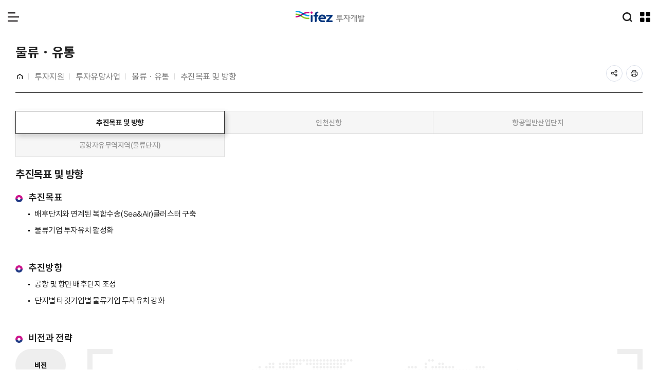

--- FILE ---
content_type: text/html;charset=UTF-8
request_url: https://www.ifez.go.kr/investment/content/view.do?sn=100
body_size: 54341
content:
<!DOCTYPE html>
	<html lang="ko">
	<head>
		<meta charset="utf-8">
		<meta http-equiv="X-UA-Compatible" content="IE=edge">
		<meta name="viewport" content="width=device-width, initial-scale=1.0, minimum-scale=1.0" >
		<meta name="format-detection" content="telephone=no, address=no, email=no">
		
		<!-- Meta Tag -->
		<link rel="shortcut icon" href="https://www.ifez.go.kr/images/favicon.ico">
		<meta name="keywords" content="ifez, IFEZ, 송도국제도시, 영종국제도시, 청라국제도시, 인천경제자유구역, 투자지원, 투자유망사업, 물류유통">
		<meta name="title" content="IFEZ 투자개발">
		<meta name="description" content="물류유통 비전 전략, 물류유통 추진방향, 물류기업 투자유치 활성화, 공항 및 항만 배후단지 조성">
		
		<!-- Sns -->
		<meta property="og:type" content="website">
		<meta property="og:title" content="IFEZ 투자개발" >
		<meta property="og:description" content="물류유통 비전 전략, 물류유통 추진방향, 물류기업 투자유치 활성화, 공항 및 항만 배후단지 조성" >
		<meta property="og:url" content="https://www.ifez.go.kr/investment/content/view.do?sn=100">
		
		<meta property="og:image" content="https://www.ifez.go.kr/images/opengraph.png" >
		<meta property="og:image:width" content="1200" >
		<meta property="og:image:height" content="630" >
		<meta property="og:image:type" content="image/png" />
		<meta property="og:image:alt" content="IFEZ" >
		
		<!-- Title -->
		<title>IFEZ - 물류 · 유통</title>
		
		<script src="/lib/jquery/jquery.min.js?v=97192" ></script>
<script src="/lib/jquery/jquery-ui.min.js?v=97192" defer></script>
<script src="/lib/jquery/swiper-bundle.min.js?v=97192" ></script>
<script src="/lib/jquery/aos.js?v=97192" defer></script>
<script src="/lib/jquery/jquery.counterup.min.js?v=97192" defer></script>
<script src="/lib/jquery/jquery.waypoints.min.js?v=97192" defer></script>
<script src="/lib/jquery/stickyfill.min.js?v=97192" defer></script>
<script src="/lib/qrcodejs/qrcode.min.js?v=97192" defer></script>
 
<script src="https://ssl.daumcdn.net/dmaps/map_js_init/postcode.v2.js?autoload=false" defer></script>

<script src="/lib/js/script.document.js" defer></script><script src="/lib/js/script.extends.js" defer></script><script src="/lib/js/script.validation.js" defer></script><script src="/lib/js/script.function.js" defer></script><script>
	//ContextPath 찾기
	var fnLoad_contextPath = function() {
	    return "";
	}
	
	var fnLoad_maxFileSize = function(type) {
		if (type=="beauty") {
			return "400.00 MB";
		}
		return Number("419430400");
	}
	
	var fnLoad_qrCode = function() {
		try {
			//생성
			var qrcode = new QRCode("wrap_qrcode", {
			     text: "https://www.ifez.go.kr/investment/content/view.do?sn=100"
			    , width: 96
			    , height: 96
			    , colorDark : "#000000"
			    , colorLight : "#ffffff"
			    , correctLevel : QRCode.CorrectLevel.L
			});
			//Alt
			var wrap_qrCode = $(qrcode._el);
			wrap_qrCode.find("img").prop("alt", "https://www.ifez.go.kr/investment/content/view.do?sn=100 바로가기 QR 코드");
		} catch(e) {
			//예외 : 다음 프로세스 진행을 위해 의도한 구문
		}
	}

	var fnClick_loadSiteMap = function(_element) {
		var _this = $(_element);
		if (_this.hasClass("active")) {
			//Html
			$("#wrap_sitemap").html("");
			
			//Event
			$('body').removeClass('no_scroll');
			$(_this).removeClass('active');
			$('.utill_sitemap_content').fadeOut();
			
			$('#btn_sitemap_text').text('누리집 안내지도');
			
			return "0";
		} else {
			var params = {
					"TP" : "view"
			};
	
			$.ajax({
				type : "post",
				url : "/investment/guide/sitemap/process.html.do",
				data : params,
				dataType : "html",
				async: false,
				success : function(res) {
					//Html
					$("#wrap_sitemap").html(res);
					
					//Event
					$('body').addClass('no_scroll');
					$(_this).addClass('active');
					$('.utill_sitemap_content').fadeIn();
					
                    $('#btn_sitemap_text').text('누리집 안내지도 닫기');
				},
				error : function(res) {
					alert("잠시 후 다시 시도해주세요.");
					return false;
				}
			});
			
			return "1";
		}
	}

	var fnClick_hideSiteMap = function(_element) {
		//Bind
		var _this = $(_element);
		var _modal = _this.closest(".cm_modal");

		//Execute
		_modal.remove();
	}
	
	var fnClick_removeTransCookie = function() {
		var hostname = location.hostname;
		var dataList = [
		    "googtrans="
		,	"path=/"
		,	"expires=Thu, 01 Jan 1970 00:00:01 GMT"
		,	"domain=" +hostname.substr(hostname.indexOf("."), hostname.length)
		];
		document.cookie = dataList.join(";");
		
		var dataList = [
		    "googtrans="
		,	"path=/"
		,	"expires=Thu, 01 Jan 1970 00:00:01 GMT"
		,	"domain=" +location.hostname
		];
		document.cookie = dataList.join(";");
		
		//Ajax
		var params = {
				"TP" : "remove"
		};

		$.ajax({
			type : "post",
			url : "/world/translate/process.json.do",
			data : params,
			dataType : "json",
			async: false,
			success : function(res) {
				//빈값
				
				
			},
			error : function(res) {
				alert("잠시 후 다시 시도해주세요.");
				return false;
			}
		});
	}
</script>
<link rel="stylesheet" href="/lib/jquery/jquery-ui.min.css?v=97192">
<link rel="stylesheet" href="/lib/jquery/swiper-bundle.min.css?v=97192">
<link rel="stylesheet" href="/lib/jquery/aos.css?v=97192">
<link rel="stylesheet" href="/lib/css/common/fonts.css?v=97192">
<link rel="stylesheet" href="/lib/css/common/reset.css?v=97192">
<link rel="stylesheet" href="/lib/css/common/common.css?v=97192">

<style>
	#viewLoading {display:block; position:fixed; top:0; left:0; right:0; bottom:0; width:100%; height:100%; z-Index:9999; text-align:center; background:rgba(0, 0, 0, 0.3); }
	#viewLoading .lds-spinner {display: inline-block; position:fixed; left:50%; top:50%; margin-left:-40px; margin-top:-40px; }
	#viewLoading .lds-spinner div {transform-origin: 40px 40px; animation: lds-spinner 1.2s linear infinite; }
	#viewLoading .lds-spinner div:after {content: " "; display: block; position: absolute; top: 3px; left: 37px; width: 6px; height: 18px; border-radius: 20%; background: #fff; }
	#viewLoading .lds-spinner div:nth-child(1) {transform: rotate(0deg); animation-delay: -1.1s; }
	#viewLoading .lds-spinner div:nth-child(2) {transform: rotate(30deg); animation-delay: -1s; }
	#viewLoading .lds-spinner div:nth-child(3) {transform: rotate(60deg); animation-delay: -0.9s; }
	#viewLoading .lds-spinner div:nth-child(4) {transform: rotate(90deg); animation-delay: -0.8s; }
	#viewLoading .lds-spinner div:nth-child(5) {transform: rotate(120deg); animation-delay: -0.7s; }
	#viewLoading .lds-spinner div:nth-child(6) {transform: rotate(150deg); animation-delay: -0.6s; }
	#viewLoading .lds-spinner div:nth-child(7) {transform: rotate(180deg); animation-delay: -0.5s; }
	#viewLoading .lds-spinner div:nth-child(8) {transform: rotate(210deg); animation-delay: -0.4s; }
	#viewLoading .lds-spinner div:nth-child(9) {transform: rotate(240deg); animation-delay: -0.3s; }
	#viewLoading .lds-spinner div:nth-child(10) {transform: rotate(270deg); animation-delay: -0.2s; }
	#viewLoading .lds-spinner div:nth-child(11) {transform: rotate(300deg); animation-delay: -0.1s; }
	#viewLoading .lds-spinner div:nth-child(12) {transform: rotate(330deg); animation-delay: 0s; }
	@keyframes lds-spinner {
		0% {opacity: 1; }
		100% {opacity: 0; }
	}
</style><!-- CSS -->
		<link rel="stylesheet" href="/lib/css/investment/common.css?v=97192" >
		<link rel="stylesheet" href="/lib/css/investment/style.css?v=97192" >
		<link rel="stylesheet" href="/lib/css/investment/responsive.css?v=97192" >
		
		<!-- JS -->
		<script src="/lib/jquery/swiper-bundle.min.js"></script>
		<script src="/lib/js/investment/script.js?v=97192" defer></script>
	</head>
	<body>	
		<div id="skipNavi">
			<a href="#container">본문 바로가기</a>
		</div>
		
		<!-- wrap -->
		<div id="wrap" class="wrap">
			<!-- header -->
			<div class="header">
	<div class="header_top_utill">
		<ul class="family_site_list">
			<li><a href="/main/main.do">IFEZ</a></li>
			<li class="active"><a href="/investment/main.do"><span>투자개발</span></a></li>
			<li><a href="/promote/main.do"><span>홍보센터</span></a></li>
			<li><a href="/global/main.do"><span>글로벌센터</span></a></li>
			<li><a href="/commissioner/main.do"><span>열린청장실</span></a></li>
			<li><a href="http://3dgis.ifez.go.kr/" target="_blank"><span>3차원 공간정보</span></a></li>
			<li><a href="https://www.aci.or.kr/" target="_blank"><span>아트센터인천</span></a></li>
		</ul>
		<ul class="utill_list">
			<li class="login"><a href="/main/member/login.do?redirect=L2ludmVzdG1lbnQvY29udGVudC92aWV3LmRvP3NuPTEwMA=="><span>본인인증</span></a></li>
				<li class="lang">
				<a href="javascript:;" onclick="header_lang()"><span>Language</span></a>
				<div class="utill_lang">
					<div class="lang_box">
						<ul class="lang_list">
							<li class="active"><a href="/main/main.do">Korean</a></li>
							<li><a href="/world/main.do" onclick="fnClick_removeTransCookie(); ">English</a></li>
							<li><a href="/world/translate/view.do">Worldwide</a></li>
						</ul>
					</div>
				</div>
			</li>
		</ul>
	</div>
	<div class="header_bottom">
		<h1 class="logo_area"><a class="logo" href="/investment/main.do">IFEZ 인천경제자유구역 로고</a></h1>
		<nav class="gnb">
			<button class="mobile_close_btn" type="button">메뉴 닫기</button>
			<div class="gnb_inner">
				<div class="gnb_mobile_util">
					<ul class="gnb_mobile_util_list">
						<li><a class="btn_utill btn_login" href="/main/member/login.do?redirect=L2ludmVzdG1lbnQvY29udGVudC92aWV3LmRvP3NuPTEwMA==">본인인증</a></li>
							<li>
							<div class="utill_lang">
								<button class="btn_utill btn_lang" type="button" onclick="header_lang()">Language</button>
								<div class="lang_box">
									<ul class="lang_list">
										<li class="active"><a href="/main/main.do">Korean</a></li>
										<li><a href="/world/main.do" onclick="fnClick_removeTransCookie(); ">English</a></li>
										<li><a href="/world/translate/view.do">Worldwide</a></li>
									</ul>
								</div>
							</div>
						</li>
					</ul>
				</div>
				<ul class="gnb_depth1">
						<li class="">
											<a class="gnb_depth1_link" href="/investment/content/view.do?sn=155" target="_self"><span>Why IFEZ</span></a>
											<div class="gnb_depth2_slide">
													<div class="gnb_depth2_area">
														<div class="gnb_depth2_title_wrap">
															<div class="gnb_depth2_title">Why IFEZ</div>
															<div class="gnb_depth2_desc">Global Business<br>Frontier IFEZ</div>
														</div>
														<div class="gnb_depth2_content">
															<ul class="gnb_depth2">
																<li class="">
																			<a href="/investment/content/view.do?sn=155" target="_self"><span>IFEZ 개념</span></a>
																			</li>
																	<li class="">
																			<a href="/investment/content/view.do?sn=158" target="_self"><span>IFEZ 경쟁력</span></a>
																			<ul class="gnb_depth3">
																					<li class="">
																								<a href="/investment/content/view.do?sn=158" target="_self"><span>탁월한 입지</span></a>
																							</li>
																						<li class="">
																								<a href="/investment/content/view.do?sn=159" target="_self"><span>완벽한 물류유통</span></a>
																							</li>
																						<li class="">
																								<a href="/investment/content/view.do?sn=160" target="_self"><span>풍부한 고급인력</span></a>
																							</li>
																						<li class="">
																								<a href="/investment/content/view.do?sn=161" target="_self"><span>최적의 기업환경</span></a>
																							</li>
																						<li class="">
																								<a href="/investment/content/view.do?sn=162" target="_self"><span>수준 높은 삶의 질</span></a>
																							</li>
																						</ul>
																			</li>
																	<li class="">
																			<a href="/investment/content/view.do?sn=164" target="_self"><span>IFEZ 투자여건</span></a>
																			<ul class="gnb_depth3">
																					<li class="">
																								<a href="/investment/content/view.do?sn=164" target="_self"><span>송도국제도시</span></a>
																							</li>
																						<li class="">
																								<a href="/investment/content/view.do?sn=165" target="_self"><span>영종국제도시</span></a>
																							</li>
																						<li class="">
																								<a href="/investment/content/view.do?sn=166" target="_self"><span>청라국제도시</span></a>
																							</li>
																						</ul>
																			</li>
																	</ul>
														</div>
													</div>
												</div>
											</li>
									<li class="">
											<a class="gnb_depth1_link" href="/investment/content/view.do?sn=35" target="_self"><span>투자지구</span></a>
											<div class="gnb_depth2_slide">
													<div class="gnb_depth2_area">
														<div class="gnb_depth2_title_wrap">
															<div class="gnb_depth2_title">투자지구</div>
															<div class="gnb_depth2_desc">IFEZ 투자지구<br>송도, 영종, 청라 소개</div>
														</div>
														<div class="gnb_depth2_content">
															<ul class="gnb_depth2">
																<li class="">
																			<a href="/investment/content/view.do?sn=35" target="_self"><span>개발계획총괄</span></a>
																			<ul class="gnb_depth3">
																					<li class="">
																								<a href="/investment/content/view.do?sn=35" target="_self"><span>개발개요</span></a>
																							</li>
																						<li class="">
																								<a href="/investment/content/view.do?sn=36" target="_self"><span>단계별 개발계획</span></a>
																							</li>
																						</ul>
																			</li>
																	<li class="">
																			<a href="/investment/content/view.do?sn=37" target="_self"><span>송도국제도시</span></a>
																			<ul class="gnb_depth3">
																					<li class="">
																								<a href="/investment/content/view.do?sn=37" target="_self"><span>개발개요</span></a>
																							</li>
																						<li class="">
																								<a href="/investment/region/plan/songdo.do?plan_se=A01009" target="_self"><span>주요프로젝트</span></a>
																							</li>
																						<li class="">
																								<a href="/investment/content/view.do?sn=39" target="_self"><span>기반시설</span></a>
																							</li>
																						<li class="">
																								<a href="/investment/region/doc/songdo.do" target="_self"><span>지구단위계획</span></a>
																							</li>
																						</ul>
																			</li>
																	<li class="">
																			<a href="/investment/content/view.do?sn=50" target="_self"><span>영종국제도시</span></a>
																			<ul class="gnb_depth3">
																					<li class="">
																								<a href="/investment/content/view.do?sn=50" target="_self"><span>개발개요</span></a>
																							</li>
																						<li class="">
																								<a href="/investment/region/plan/yeongjong.do?plan_se=B02001" target="_self"><span>주요프로젝트</span></a>
																							</li>
																						<li class="">
																								<a href="/investment/content/view.do?sn=52" target="_self"><span>기반시설</span></a>
																							</li>
																						<li class="">
																								<a href="/investment/region/doc/yeongjong.do" target="_self"><span>지구단위계획</span></a>
																							</li>
																						</ul>
																			</li>
																	<li class="">
																			<a href="/investment/content/view.do?sn=61" target="_self"><span>청라국제도시</span></a>
																			<ul class="gnb_depth3">
																					<li class="">
																								<a href="/investment/content/view.do?sn=61" target="_self"><span>개발개요</span></a>
																							</li>
																						<li class="">
																								<a href="/investment/region/plan/chungra.do?plan_se=C03001" target="_self"><span>주요프로젝트</span></a>
																							</li>
																						<li class="">
																								<a href="/investment/content/view.do?sn=63" target="_self"><span>기반시설</span></a>
																							</li>
																						<li class="">
																								<a href="/investment/region/doc/chungra.do" target="_self"><span>지구단위계획</span></a>
																							</li>
																						</ul>
																			</li>
																	<li class="">
																			<a href="/investment/region/prcl/songdo.do" target="_self"><span>투자대상필지정보</span></a>
																			<ul class="gnb_depth3">
																					<li class="">
																								<a href="/investment/region/prcl/songdo.do" target="_self"><span>송도국제도시</span></a>
																							</li>
																						<li class="">
																								<a href="/investment/region/prcl/yeongjong.do" target="_self"><span>영종국제도시</span></a>
																							</li>
																						<li class="">
																								<a href="/investment/region/prcl/chungra.do" target="_self"><span>청라국제도시</span></a>
																							</li>
																						</ul>
																			</li>
																	</ul>
														</div>
													</div>
												</div>
											</li>
									<li class="active">
											<a class="gnb_depth1_link" href="/investment/content/view.do?sn=75" target="_self"><span>투자지원</span></a>
											<div class="gnb_depth2_slide">
													<div class="gnb_depth2_area">
														<div class="gnb_depth2_title_wrap">
															<div class="gnb_depth2_title">투자지원</div>
															<div class="gnb_depth2_desc">IFEZ 투자 혜택 소개</div>
														</div>
														<div class="gnb_depth2_content">
															<ul class="gnb_depth2">
																<li class="">
																			<a href="/investment/content/view.do?sn=75" target="_self"><span>투자안내</span></a>
																			<ul class="gnb_depth3">
																					<li class="">
																								<a href="/investment/content/view.do?sn=75" target="_self"><span>경제자유구역이란?</span></a>
																							</li>
																						<li class="">
																								<a href="/investment/content/view.do?sn=76" target="_self"><span>외국인투자개념</span></a>
																							</li>
																						<li class="">
																								<a href="/investment/content/view.do?sn=77" target="_self"><span>투자방식</span></a>
																							</li>
																						</ul>
																			</li>
																	<li class="">
																			<a href="/investment/content/view.do?sn=78" target="_self"><span>투자절차</span></a>
																			<ul class="gnb_depth3">
																					<li class="">
																								<a href="/investment/content/view.do?sn=78" target="_self"><span>One-stop 서비스</span></a>
																							</li>
																						<li class="">
																								<a href="/investment/content/view.do?sn=79" target="_self"><span>일반투자</span></a>
																							</li>
																						<li class="">
																								<a href="/investment/content/view.do?sn=80" target="_self"><span>개발사업</span></a>
																							</li>
																						<li class="">
																								<a href="/investment/content/view.do?sn=81" target="_self"><span>제조업</span></a>
																							</li>
																						<li class="">
																								<a href="/investment/content/view.do?sn=674" target="_self"><span>물류사업</span></a>
																							</li>
																						<li class="">
																								<a href="/investment/content/view.do?sn=82" target="_self"><span>개별사업</span></a>
																							</li>
																						</ul>
																			</li>
																	<li class="">
																			<a href="/investment/content/view.do?sn=83" target="_self"><span>투자혜택</span></a>
																			<ul class="gnb_depth3">
																					<li class="">
																								<a href="/investment/content/view.do?sn=83" target="_self"><span>혜택총괄안내</span></a>
																							</li>
																						<li class="">
																								<a href="/investment/content/view.do?sn=84" target="_self"><span>조세감면</span></a>
																							</li>
																						<li class="">
																								<a href="/investment/content/view.do?sn=85" target="_self"><span>경영활동지원</span></a>
																							</li>
																						<li class="">
																								<a href="/investment/content/view.do?sn=86" target="_self"><span>외국인 생활여건지원</span></a>
																							</li>
																						<li class="">
																								<a href="/investment/content/view.do?sn=87" target="_self"><span>규제 및 부담완화</span></a>
																							</li>
																						<li class="">
																								<a href="/investment/content/view.do?sn=88" target="_self"><span>행정절차간소화</span></a>
																							</li>
																						<li class="">
																								<a href="/investment/content/view.do?sn=89" target="_self"><span>투자이민제도</span></a>
																							</li>
																						</ul>
																			</li>
																	<li class="active">
																			<a href="/investment/content/view.do?sn=96" target="_self"><span>투자유망사업</span></a>
																			<ul class="gnb_depth3">
																					<li class="">
																								<a href="/investment/content/view.do?sn=96" target="_self"><span>비즈니스 & 금융</span></a>
																							</li>
																						<li class="active">
																								<a href="/investment/content/view.do?sn=100" target="_self"><span>물류 · 유통</span></a>
																							</li>
																						<li class="">
																								<a href="/investment/content/view.do?sn=104" target="_self"><span>첨단 산업</span></a>
																							</li>
																						<li class="">
																								<a href="/investment/content/view.do?sn=108" target="_self"><span>바이오 · 헬스케어</span></a>
																							</li>
																						<li class="">
																								<a href="/investment/content/view.do?sn=111" target="_self"><span>의료</span></a>
																							</li>
																						<li class="">
																								<a href="/investment/content/view.do?sn=113" target="_self"><span>교육</span></a>
																							</li>
																						<li class="">
																								<a href="/investment/content/view.do?sn=115" target="_self"><span>관광 · 레저</span></a>
																							</li>
																						</ul>
																			</li>
																	<li class="">
																			<a href="/investment/content/view.do?sn=71" target="_self"><span>투자유치현황</span></a>
																			<ul class="gnb_depth3">
																					<li class="">
																								<a href="/investment/content/view.do?sn=71" target="_self"><span>유치현황</span></a>
																							</li>
																						<li class="">
																								<a href="/investment/pst/list.do?pst_id=ivt063" target="_self"><span>월별투자유치현황</span></a>
																							</li>
																						<li class="">
																								<a href="/investment/content/view.do?sn=74" target="_self"><span>국제기구유치현황</span></a>
																							</li>
																						</ul>
																			</li>
																	</ul>
														</div>
													</div>
												</div>
											</li>
									<li class="">
											<a class="gnb_depth1_link" href="/investment/support/tntent/list.do" target="_self"><span>기업지원</span></a>
											<div class="gnb_depth2_slide">
													<div class="gnb_depth2_area">
														<div class="gnb_depth2_title_wrap">
															<div class="gnb_depth2_title">기업지원</div>
															<div class="gnb_depth2_desc">IFEZ 입주기업 소개</div>
														</div>
														<div class="gnb_depth2_content">
															<ul class="gnb_depth2">
																<li class="">
																			<a href="/investment/support/tntent/list.do" target="_self"><span>입주기업 현황</span></a>
																			</li>
																	<li class="">
																			<a href="/investment/pst/list.do?pst_id=ivt_recruit" target="_self"><span>입주기업 채용</span></a>
																			</li>
																	</ul>
														</div>
													</div>
												</div>
											</li>
									<li class="">
											<a class="gnb_depth1_link" href="/investment/dscsn/pm/list.do" target="_self"><span>상담/예약</span></a>
											<div class="gnb_depth2_slide">
													<div class="gnb_depth2_area">
														<div class="gnb_depth2_title_wrap">
															<div class="gnb_depth2_title">상담/예약</div>
															<div class="gnb_depth2_desc">IFEZ 투자유치 분야별 상담 받기
<a href="/investment/dscsn/pm/list.do" class="cm_btn btn_type7 btn_reg2 cm_color_fff pl-00"><span>투자종합 상담</span></a></div>
														</div>
														<div class="gnb_depth2_content">
															<ul class="gnb_depth2">
																<li class="">
																			<a href="/investment/dscsn/pm/list.do" target="_self"><span>투자종합상담</span></a>
																			<ul class="gnb_depth3">
																					<li class="">
																								<a href="/investment/dscsn/pm/list.do" target="_self"><span>투자종합상담 안내</span></a>
																							</li>
																						<li class="">
																								<a href="/investment/dscsn/apply/step10.do" target="_self"><span>상담신청</span></a>
																							</li>
																						</ul>
																			</li>
																	<li class="">
																			<a href="/investment/content/view.do?sn=146" target="_self"><span>기업애로상담</span></a>
																			<ul class="gnb_depth3">
																					<li class="">
																								<a href="/investment/content/view.do?sn=146" target="_self"><span>기업애로 상담 안내</span></a>
																							</li>
																						<li class="">
																								<a href="/investment/dscsn/prblm/list.do" target="_self"><span>기업애로 상담</span></a>
																							</li>
																						</ul>
																			</li>
																	<li class="">
																			<a href="/investment/metrom/list.do" target="_self"><span>비즈니스센터 회의실 예약</span></a>
																			<ul class="gnb_depth3">
																					<li class="">
																								<a href="/investment/metrom/list.do" target="_self"><span>회의실 예약 안내</span></a>
																							</li>
																						<li class="">
																								<a href="/investment/content/view.do?sn=141" target="_self"><span>비즈니스 센터 소개</span></a>
																							</li>
																						</ul>
																			</li>
																	</ul>
														</div>
													</div>
												</div>
											</li>
									<li class="">
											<a class="gnb_depth1_link" href="/investment/pst/list.do?pst_id=inv_bbs" target="_self"><span>투자소식</span></a>
											<div class="gnb_depth2_slide">
													<div class="gnb_depth2_area">
														<div class="gnb_depth2_title_wrap">
															<div class="gnb_depth2_title">투자소식</div>
															<div class="gnb_depth2_desc"></div>
														</div>
														<div class="gnb_depth2_content">
															<ul class="gnb_depth2">
																<li class="">
																			<a href="/investment/pst/list.do?pst_id=inv_bbs" target="_self"><span>새소식</span></a>
																			</li>
																	<li class="">
																			<a href="/investment/pst/list.do?pst_id=inv_faq" target="_self"><span>자주하는 질문</span></a>
																			</li>
																	<li class="">
																			<a href="/investment/pst/list.do?pst_id=ivt_catalog" target="_self"><span>투자유치 카탈로그</span></a>
																			</li>
																	</ul>
														</div>
													</div>
												</div>
											</li>
									</ul>
				</div>
		</nav>
		<div class="utill_area">
			<div class="utill_box">
				<div class="utill_family">
					<button class="btn_utill btn_family" type="button" onclick="header_family_open()">주요 누리집</button>
					<div class="familysite_box">
						<div class="inner">
							<div class="fs_title">주요누리집</div>
							<ul class="fs_list">
								<li><a href="/main/main.do"><span>ifez누리집</span></a></li>
								<li class="active"><a href="/investment/main.do"><span>투자개발</span></a></li>
								<li><a href="/global/main.do"><span>글로벌센터</span></a></li>
								<li><a href="/commissioner/main.do"><span>열린청장실</span></a></li>
								<li><a href="/promote/main.do"><span>홍보센터</span></a></li>
								<li><a href="/world/main.do"><span>다국어</span></a></li>
								<li><a href="http://3dgis.ifez.go.kr/" title="3차원 공간정보 새창열림" target="_blank"><span>3차원 공간정보</span></a></li>
								<li><a href="https://www.aci.or.kr/" title="아트센터인천 새창열림" target="_blank"><span>아트센터인천</span></a></li>
							</ul>
							<a class="fs_close" href="javascript:;" onclick="header_family_close()">주요 누리집 닫기</a>
						</div>
					</div>
				</div>
				<div class="utill_search">
					<a class="btn_utill utill_search_btn" href="javascript:;" onclick="header_search_open()">통합검색</a>
					<div class="utill_search_content">
						<button class="utill_search_close_btn" type="button" onclick="header_search_close()">통합검색 닫기</button>
						<form name="top_search_form" action="/main/integrated/search.do">
							<div class="utill_search_box">
								<div class="us_title">자유롭게 검색해보세요</div>
								<div class="us_form_wrap">
									<label class="skip" for="kwd">검색어 입력</label>
									<input id="kwd" name="kwd" class="us_form" type="text" placeholder="어떤 정보를 찾으시나요?" />
									<input class="us_btn" type="submit" value="검색" />
								</div>
								<div class="us_keyword_box">
									<div class="us_keyword2">
										<div class="us_keyword2_title">인기검색어</div>
										<ul class="us_keyword2_list">
										</ul>
									</div>
									<div class="us_keyword3">
										<div class="us_keyword3_title">최근검색어</div>
										<ul class="us_keyword3_list">
										</ul>
									</div>
								</div>
							</div>
						</form>
					</div>
				</div>
				<div class="utill_sitemap">
					<a href="javascript:;" onclick="fnClick_loadSiteMap(this); " class="btn_utill btn_sitemap">
						<span>누리집 안내지도</span>
					</a>
					<div id="wrap_sitemap" class="utill_sitemap_content"></div>
				</div>
				<button class="mobile_open_btn" type="button">메뉴 열기</button>
			</div>
		</div>
		</div>
</div>

<script>
	$(document).ready(function(){
		var params = {
				"TP" : "popular"
		} 
		
		//인기검색어 가져오기
		$.ajax({
			type : "post",
			url : "/investment/integrated/process.json.do",
			data : params,
			dataType : "json",
			success : function(res) {
				var arrVal = res;
				
				$.each(arrVal, function(index, element){
					index = index + 1;
					var html = "<li>";
					html+= "<a href='/main/integrated/search.do?kwd="+element+"'>";
					html+= "<span class='us_keyword2_num'>"+index+"</span>";
					html+= "<span class='us_keyword2_title2'>"+element+"</span>";
					html+= "</a>";
					html+= "</li>";
					
					var html_main = "<li>";
					html_main+= "<a href='/main/integrated/search.do?kwd="+element+"'>";
					html_main+= "#" +element +"</a>";
					html_main+= "</li>";
					
					$('.keyword_list').append(html_main);
					$('.us_keyword2_list').append(html);
				});
			},
			error : function(res) {
				/* alert("잠시 후 다시 시도해주세요."); */
				return false;
			}
		});
		
		//쿠키 가져오기
		$.ajax({
			type : "post",
			url : "/investment/integrated/process.json.do",
			data : {"TP" : "cookie"},
			dataType : "json",
			success : function(res) {
				var arrVal = res;
				
				if(arrVal != 0){
					$.each(arrVal, function(index, element){
						
						if(index < 5){
							var html = "<li id='recent_list_"+index+"'>";
							html+= "<div class='us_keyword3_title2_wrap'>";
							html+= "<a class='us_keyword3_title2' href='/main/integrated/search.do?kwd="+element.value+"'>"+element.value+"</a>";
							html+= "<button class='us_keyword3_del' onclick='fnCkDelete(\""+element.value+"\",\""+index+"\");' type='button'>삭제</button>";
							html+= "</div>";
							html+= "</li>"
							
							$('.us_keyword3_list').append(html);
						}
					});
				}else{
					var html = "<li> 최근 검색기록이 없습니다. </li>"
					$('.us_keyword3_list').append(html);
				}
				
			},
			error : function(res) {
				return false;
			}
		});
	});
	

	
	var fnCkDelete = function(kwd, index) {
		var params = {
				"TP" : "del_cookie",
				"kwd" : kwd
		} 
		
		$.ajax({
			type : "post",
			url : "/investment/integrated/process.json.do",
			data : params,
			dataType : "text",
			success : function(res) {
				$('#recent_list_'+index).remove();
			},
			error : function(res) {
			}
		});
	}
	
	
</script><!-- //header -->
			
			<!-- container -->
			<div id="container" class="container">
				<div class="sub_page">
							<div class="sub_page_inner inner">
								<div class="side_nav">
									<div class="side_nav_title">
													<h2>투자지원</h2>
												</div>
												<div class="side_nav_menu">
													<div class="side_nav_depth depth1">
														<ul class="side_nav_depth_list depth1_list">
															<li class="side_nav_depth_item depth1_item ">
																	<a href="/investment/content/view.do?sn=75"  class="side_nav_depth_title depth1_title">
																		<span>투자안내</span>
																	</a>
																	</li>
															<li class="side_nav_depth_item depth1_item ">
																	<a href="/investment/content/view.do?sn=78"  class="side_nav_depth_title depth1_title">
																		<span>투자절차</span>
																	</a>
																	</li>
															<li class="side_nav_depth_item depth1_item ">
																	<a href="/investment/content/view.do?sn=83"  class="side_nav_depth_title depth1_title">
																		<span>투자혜택</span>
																	</a>
																	</li>
															<li class="side_nav_depth_item depth1_item active">
																	<a href="/investment/content/view.do?sn=96"  class="side_nav_depth_title depth1_title">
																		<span>투자유망사업</span>
																	</a>
																	<div class="side_nav_depth depth2">
																			<ul class="side_nav_depth_list depth2_list">
																				<li class="side_nav_depth_item depth2_item ">
																						<a href="/investment/content/view.do?sn=96"  class="side_nav_depth_title depth2_title">
																							<span>비즈니스 & 금융</span>
																						</a>
																					</li>
																				<li class="side_nav_depth_item depth2_item active">
																						<a href="/investment/content/view.do?sn=100"  class="side_nav_depth_title depth2_title">
																							<span>물류 · 유통</span>
																						</a>
																					</li>
																				<li class="side_nav_depth_item depth2_item ">
																						<a href="/investment/content/view.do?sn=104"  class="side_nav_depth_title depth2_title">
																							<span>첨단 산업</span>
																						</a>
																					</li>
																				<li class="side_nav_depth_item depth2_item ">
																						<a href="/investment/content/view.do?sn=108"  class="side_nav_depth_title depth2_title">
																							<span>바이오 · 헬스케어</span>
																						</a>
																					</li>
																				<li class="side_nav_depth_item depth2_item ">
																						<a href="/investment/content/view.do?sn=111"  class="side_nav_depth_title depth2_title">
																							<span>의료</span>
																						</a>
																					</li>
																				<li class="side_nav_depth_item depth2_item ">
																						<a href="/investment/content/view.do?sn=113"  class="side_nav_depth_title depth2_title">
																							<span>교육</span>
																						</a>
																					</li>
																				<li class="side_nav_depth_item depth2_item ">
																						<a href="/investment/content/view.do?sn=115"  class="side_nav_depth_title depth2_title">
																							<span>관광 · 레저</span>
																						</a>
																					</li>
																				</ul>
																		</div>
																	</li>
															<li class="side_nav_depth_item depth1_item ">
																	<a href="/investment/content/view.do?sn=71"  class="side_nav_depth_title depth1_title">
																		<span>투자유치현황</span>
																	</a>
																	</li>
															</ul>
													</div>
												</div>
											</div>
							
								<div class="sub_page_content_area">
									<div class="sub_page_head">
										<div class="sub_page_head_title">
											물류 · 유통</div>
										<div class="breadcrumbs">
											<ol class="breadcrumbs_list">
												<li class="breadcrumbs_item">
													<a class="breadcrumbs_home" href="/investment/main.do">홈</a>
												</li>
												<li class="breadcrumbs_item">
														<button class="breadcrumbs_anchor" title="열기">투자지원</button>
													</li>
												<li class="breadcrumbs_item">
														<button class="breadcrumbs_anchor" title="열기">투자유망사업</button>
													</li>
												<li class="breadcrumbs_item">
														<button class="breadcrumbs_anchor" title="열기">물류 · 유통</button>
													</li>
												<li class="breadcrumbs_item">
														<button class="breadcrumbs_anchor" title="열기">추진목표 및 방향</button>
													</li>
												</ol>
										</div>
										<div class="utile_itmes">
	<ul class="utile_itme_list">
		<li class="utile_itme1">
			<a href="javascript:;">공유하기</a>
			<ul class="sub_item">
				<li class="facebook"><a href="javascript:;" onclick="fnFacebook();" title="페이스북 공유하기 새창열림">페이스북</a></li>
				<li class="blog"><a href="javascript:;" onclick="fnNaverBlog();" title="블로그 공유하기 새창열림">블로그</a></li>
				<li class="url"><a href="javascript:;" id="fnCopy_tag" onclick="fnCopy('fnCopy_tag');" title="URL복사">URL</a></li>
			</ul>
		</li>
		<li class="utile_itme2"><a href="javascript:;" onclick="fnPrint();" title="프린트">프린트</a></li>
	</ul>
</div>
</div>
									
									<div class="sub_page_content">
										<!-- Tab -->
											<div class="cm_tab1">
												<button class="tab_select" type="button">메뉴 열기</button>
												<div class="tab_list_wrap">
													<ul class="tab_list">
														<li class="active"><a href="/investment/content/view.do?sn=100" target="_self"><span>추진목표 및 방향</span></a></li>
															<li class=""><a href="/investment/content/view.do?sn=101" target="_self"><span>인천신항</span></a></li>
															<li class=""><a href="/investment/content/view.do?sn=102" target="_self"><span>항공일반산업단지</span></a></li>
															<li class=""><a href="/investment/content/view.do?sn=103" target="_self"><span>공항자유무역지역(물류단지)</span></a></li>
															</ul>
												</div>
											</div>
											<!-- //Tab -->
										<!--SubContent -->
										<div class="cm_title1"><span>추진목표 및 방향</span></div>
							<div class="cm_title2"><span>추진목표</span></div>
							<ul class="cm_text_list1">
								<li>배후단지와 연계된 복합수송(Sea&Air)클러스터 구축</li>
								<li>물류기업 투자유치 활성화</li>
							</ul>

							<div class="cm_title2 mt-50 mt-md-30"><span>추진방향</span></div>
							<ul class="cm_text_list1">
								<li>공항 및 항만 배후단지 조성</li>
								<li>단지별 타깃기업별 물류기업 투자유치 강화</li>
							</ul>

							<div class="cm_title2 mt-50 mt-md-30"><span>비전과 전략</span></div>
							<div class="cm_doc_list3">
								<ul class="doc_list">
									<li>
										<div class="doc_box">
											<div class="doc_title">비전</div>
											<div class="doc_content">
												<div class="doc_style1"><img src="../../images/investment/menu2/img_hope02_01_01.png" alt="동북아 최고 물류거점 구축"></div>
											</div>
										</div>
									</li>
									<li>
										<div class="doc_box">
											<div class="doc_title">핵심목표</div>
											<div class="doc_content">
												<ul class="doc_style2">
													<li class="doc_style2_list type2">
														<div class="doc_style2_title type4">배후 물류 단지조성</div>
														<div class="doc_style3_wrap">
															<div class="doc_title custom_title1">중점과제</div>
															<ul class="doc_style3">
																<li class="doc_style3_list">
																	<div class="doc_style3_title"><span>인천공항 물류단지</span></div>
																</li>
																<li class="doc_style3_list">
																	<div class="doc_style3_title"><span>신항 물류 단지</span></div>
																</li>
																<li class="doc_style3_list">
																	<div class="doc_style3_title"><span>아암 물류 단지</span></div>
																</li>
																<li class="doc_style3_list">
																	<div class="doc_style3_title"><span>국제 여객 터미널</span></div>
																</li>
															</ul>
														</div>
													</li>
													<li class="doc_style2_list type2">
														<div class="doc_style2_title type4">물류 산업 유치</div>
														<div class="doc_style3_wrap">
															<div class="doc_title pc_none">중점과제</div>
															<ul class="doc_style3">
																<li class="doc_style3_list">
																	<div class="doc_style3_title"><span>제3자 물류 중심</span></div>
																</li>
																<li class="doc_style3_list">
																	<div class="doc_style3_title"><span>타깃 마케팅 기업 선정</span></div>
																</li>
																<li class="doc_style3_list">
																	<div class="doc_style3_title"><span>IIAC, IPA, IFEZ 공동 마케팅</span></div>
																</li>
															</ul>
														</div>
													</li>
													<li class="doc_style2_list type2">
														<div class="doc_style2_title type4">지원체계 구축</div>
														<div class="doc_style3_wrap">
															<div class="doc_title pc_none">중점과제</div>
															<ul class="doc_style3">
																<li class="doc_style3_list">
																	<div class="doc_style3_title"><span>규제완화 및 제도 간소화</span></div>
																</li>
																<li class="doc_style3_list">
																	<div class="doc_style3_title"><span>인센티브 확대</span></div>
																</li>
																<li class="doc_style3_list">
																	<div class="doc_style3_title"><span>홍보지원활동</span></div>
																</li>
															</ul>
														</div>
													</li>
												</ul>
											</div>
										</div>
									</li>
								</ul>
							</div>

							<div class="cm_title2 mt-50 mt-md-30"><span>주요사업 추진현황</span></div>
							<div class="cm_table1 table_md">
								<table class="cm_table">
									<caption>I-1 단계 현황표 - 구분, HJIT, SNCT 제공 표</caption>
									<colgroup>
										<col style="width: 250px">
										<col style="width: 200px">
										<col>
									</colgroup>
									<thead>
										<tr>
											<th scope="col">사업명</th>
											<th scope="col">사업기간</th>
											<th scope="col">투자유치업종</th>
										</tr>
									</thead>
									<tbody>
										<tr>
											<td class="cm_bg2">인천국제공항 3단계 건설</td>
											<td>2009 ~ 2021년</td>
											<td>
												<ul class="cm_text_list1 align-left">
													<li>항공화물특송업체, 냉장 및 냉동창고업체 등 글로벌 종합물류업체</li>
													<li>전기·전차, 자동차 업체 등에 물류서비스를 제공하고 있는 글로벌 종합물류업체</li>
													<li>컴퓨터 및 주변기기업, 반도체 및 전자부품, 자동차, 항공기부품업, 의류업체, 의료기기 제조업 등</li>
												</ul>
											</td>
										</tr>
										<tr>
											<td class="cm_bg2">인천신항 및 배후단지 조성</td>
											<td>2010 ~ 2030년</td>
											<td>
												<ul class="cm_text_list1 align-left">
													<li>해외개발사, 초대형선사, 글로벌터미널 운영업체 초대형 컨테이너선전용터미널</li>
												</ul>
											</td>
										</tr>
										<tr>
											<td class="cm_bg2">국제여객터미널 건설</td>
											<td>2011 ~ 2020년</td>
											<td>
												<ul class="cm_text_list1 align-left">
													<li>세계적 크루즈 선사 유치</li>
													<li>아시아 크루즈 상품 개발</li>
												</ul>
											</td>
										</tr>
										<tr>
											<td class="cm_bg2">청라 글로벌 유통산업 메카</td>
											<td>2013 ~ 2021년</td>
											<td>
												<ul class="cm_text_list1 align-left">
													<li>신세계 교외형 복합쇼핑몰, 창고형 대형할인점 등 글로벌 유통앵커기업 유치</li>
												</ul>
											</td>
										</tr>
									</tbody>
								</table>
							</div><!--//SubContent-->
										
										<div class="satisfaction_box">
	<div class="skip">콘텐츠 만족도 조사</div>
	<div class="satisfaction_top">
		<div class="satisfaction_txt">이 페이지에서 제공하는 정보에 만족하십니까?</div>
		<form id="formMenuDgstfn" name="formMenuDgstfn" action="/investment/content/view/process.do" method="post" target="hidden_iframe" onSubmit="return fnFormDgstfn_validation();" >
			<input type="hidden" name="TP" value=dgstfn />
			<input type="hidden" name="cms_menu_sn" value="100" />
			<div class="satisfaction_opinion">
				<div class="satisfaction_opinion_label">
					<label class="cm_chk1" for="ex_radio1">
							<input id="ex_radio1" name="dgstfn_scr" type="radio" value="5">
							<!-- <span class="chk_label" for="dgstfn_scr_1"><img class="mr-05" src="/images/common/icon_dgstfn5.png" alt="매우만족"> 매우만족</span> -->
							<span class="chk_label" for="dgstfn_scr_1"><img class="mr-05" src="/images/common/icon_dgstfn5.png" alt="매우만족"> 매우만족</span>
						</label>
					<label class="cm_chk1" for="ex_radio2">
							<input id="ex_radio2" name="dgstfn_scr" type="radio" value="4">
							<!-- <span class="chk_label" for="dgstfn_scr_2"><img class="mr-05" src="/images/common/icon_dgstfn4.png" alt="만족"> 만족</span> -->
							<span class="chk_label" for="dgstfn_scr_2"><img class="mr-05" src="/images/common/icon_dgstfn4.png" alt="만족"> 만족</span>
						</label>
					<label class="cm_chk1" for="ex_radio3">
							<input id="ex_radio3" name="dgstfn_scr" type="radio" value="3">
							<!-- <span class="chk_label" for="dgstfn_scr_3"><img class="mr-05" src="/images/common/icon_dgstfn3.png" alt="보통"> 보통</span> -->
							<span class="chk_label" for="dgstfn_scr_3"><img class="mr-05" src="/images/common/icon_dgstfn3.png" alt="보통"> 보통</span>
						</label>
					<label class="cm_chk1" for="ex_radio4">
							<input id="ex_radio4" name="dgstfn_scr" type="radio" value="2">
							<!-- <span class="chk_label" for="dgstfn_scr_4"><img class="mr-05" src="/images/common/icon_dgstfn2.png" alt="불만족"> 불만족</span> -->
							<span class="chk_label" for="dgstfn_scr_4"><img class="mr-05" src="/images/common/icon_dgstfn2.png" alt="불만족"> 불만족</span>
						</label>
					<label class="cm_chk1" for="ex_radio5">
							<input id="ex_radio5" name="dgstfn_scr" type="radio" value="1">
							<!-- <span class="chk_label" for="dgstfn_scr_5"><img class="mr-05" src="/images/common/icon_dgstfn1.png" alt="매우불만족"> 매우불만족</span> -->
							<span class="chk_label" for="dgstfn_scr_5"><img class="mr-05" src="/images/common/icon_dgstfn1.png" alt="매우불만족"> 매우불만족</span>
						</label>
					</div>
				<input class="cm_btn btn_type3 opinion_btn" type="submit" value="평점주기">
			</div>
		</form>
		<div class="satisfaction_qr">
			<div id="wrap_qrcode"></div>
			</div>
	</div>
	<div class="satisfaction_bottom">
				<div>
					<ul class="cm_util_list">
							<li>
								<b class="text-medium">담당부서</b> : 서비스산업유치과</li>
							<li>
								<b class="text-medium">문의처</b> : 
									032-453-7323</li>
						</ul>
					</div>
				</div>
		</div>


<script>
	var formMenuDgstfn = $("#formMenuDgstfn"); 
	var fnFormDgstfn_validation = function () {
		var formChecked = chk_field(formMenuDgstfn.find("input[name=dgstfn_scr]"), "checked", "페이지 만족도");
		
		if (formChecked) {
// 			formMenuDgstfn.submit();	
			return true;
		} else {
			return false;
		}
	}
</script></div>
								</div>
							</div>
						</div>

					</div>
			<!-- //container -->
			
			<!-- footer -->
			<footer class="footer">
		<div class="inner">
			<div class="footer_box footer_top">
				<div class="logo_area">
					<a href="/investment/main.do" class="logo">IFEZ 인천경제자유구역 로고</a>
				</div>
				<div class="add_area">
					<p>22004 인천광역시 연수구 아트센터대로 175(송도동)</p>
					<p><span>Tel</span>(032)120</p>
				</div>
				<ul class="menu_area">
					<li><a href="https://www.incheon.go.kr/IC050401" class="cm_color1 dark" target="_blank" title="새창열림">개인정보 처리방침</a></li>
					<li><a href="/main/content/view.do?sn=410">영상정보처리기기 운영ㆍ관리방침</a></li>
					<li><a href="/main/content/view.do?sn=258">조직안내</a></li>
					<li><a href="/main/content/view.do?sn=399">저작권 보호정책</a></li>
					<li><a href="/main/content/view.do?sn=402">찾아오시는 길</a></li>
					<li><a href="/main/content/view.do?sn=398">이메일주소무단수집거부</a></li>
				</ul>
			</div>

			<div class="footer_box footer_btm">
				<div class="call_area">
					<a href="tel:032-120" target="_blank" class="btn_call">
						<img src="/images/investment/common/img_callcenter.png" alt="120 궁금할 땐 언제나 - 미추홀콜센터" >
					</a>
				</div>
				<div class="copy_area">
					<p>© Incheon Free Economic Zone Authority. All Rights Reserved.</p>
				</div>
			</div>

			<button type="button" class="btn_top">상단으로</button>
		</div>
	</footer>
<!-- //footer -->
		</div>
		<!-- //wrap -->
	
		<iframe name="hidden_iframe" id="hidden_iframe" title="숨겨진 프레임" src="about:blank" style="display: none; " ></iframe>



		<!-- Google tag (gtag.js) -->
		<script async src="https://www.googletagmanager.com/gtag/js?id=G-FKDLRQD840"></script>
		<script>
		window.dataLayer = window.dataLayer || [];
		function gtag(){dataLayer.push(arguments);}
		gtag('js', new Date());
		gtag('config', 'G-FKDLRQD840');
		</script>
	</body>
</html>

--- FILE ---
content_type: text/css
request_url: https://www.ifez.go.kr/lib/css/common/fonts.css?v=97192
body_size: 6355
content:
@charset "UTF-8";

/****************************************/
/*  Name : IFEZ 전면개편
/*  PART : font style
/*
/*  Summary: /* 파일 내용 */
/*  Noto sans
/*  Plus Jakarta Sans
/*  Poppins
/****************************************/

/* ********************************************************************************* *
* Noto sans // font-family: 'Noto Sans KR';
* ********************************************************************************* */
.Notosans { font-family: 'Noto Sans KR'; }

@font-face {
	font-style: normal;
	font-weight: 100;
	src: url('../../fonts/NotoSansKR-Thin.woff2') format('woff2'),
		url('../../fonts/NotoSansKR-Thin.woff') format('woff'),
		url('../../fonts/NotoSansKR-Thin.otf') format('opentype');
	font-family: 'Noto Sans KR';
}

@font-face {
	font-style: normal;
	font-weight: 200;
	src: url('../../fonts/NotoSansKR-Light.woff2') format('woff2'),
		url('../../fonts/NotoSansKR-Light.woff') format('woff'),
		url('../../fonts/NotoSansKR-Light.otf') format('opentype');
	font-family: 'Noto Sans KR';
}

@font-face {
	font-style: normal;
	font-weight: 300;
	src: url('../../fonts/NotoSansKR-DemiLight.woff2') format('woff2'),
		url('../../fonts/NotoSansKR-DemiLight.woff') format('woff'),
		url('../../fonts/NotoSansKR-DemiLight.otf') format('opentype');
	font-family: 'Noto Sans KR';
}

@font-face {
	font-style: normal;
	font-weight: 400;
	src: url('../../fonts/NotoSansKR-Regular.woff2') format('woff2'),
		url('../../fonts/NotoSansKR-Regular.woff') format('woff'),
		url('../../fonts/NotoSansKR-Regular.otf') format('opentype');
	font-family: 'Noto Sans KR';
}

@font-face {
	font-style: normal;
	font-weight: 500;
	src: url('../../fonts/NotoSansKR-Medium.woff2') format('woff2'),
		url('../../fonts/NotoSansKR-Medium.woff') format('woff'),
		url('../../fonts/NotoSansKR-Medium.otf') format('opentype');
	font-family: 'Noto Sans KR';
}

@font-face {
	font-style: normal;
	font-weight: 700;
	src: url('../../fonts/NotoSansKR-Bold.woff2') format('woff2'),
		url('../../fonts/NotoSansKR-Bold.woff') format('woff'),
		url('../../fonts/NotoSansKR-Bold.otf') format('opentype');
	font-family: 'Noto Sans KR';
}

@font-face {
	font-style: normal;
	font-weight: 900;
	src: url('../../fonts/NotoSansKR-Black.woff2') format('woff2'),
		url('../../fonts/NotoSansKR-Black.woff') format('woff'),
		url('../../fonts/NotoSansKR-Black.otf') format('opentype');
	font-family: 'Noto Sans KR';
}


/* ********************************************************************************* *
/* Plus Jakarta Sans // font-family: 'PlusJakartaSans';
/* ********************************************************************************* */
@font-face {
	font-style: normal;
	font-weight: 400;
	src: url('../../fonts/PlusJakartaSans-Regular.woff2') format('woff2'),
		url('../../fonts/PlusJakartaSans-Regular.woff') format('woff'),
		url('../../fonts/PlusJakartaSans-Regular.ttf') format('truetype');
	font-family: 'PlusJakartaSans';
	unicode-range: U+0041-005A, U+0061-007A, U+0030-0039;
}
@font-face {
	font-style: normal;
	font-weight: 300;
	src: url('../../fonts/PlusJakartaSans-Light.woff2') format('woff2'),
		url('../../fonts/PlusJakartaSans-Light.woff') format('woff'),
		url('../../fonts/PlusJakartaSans-Light.ttf') format('truetype');
	font-family: 'PlusJakartaSans';
	unicode-range: U+0041-005A, U+0061-007A, U+0030-0039;
}
@font-face {
	font-style: normal;
	font-weight: 500;
	src: url('../../fonts/PlusJakartaSans-Medium.woff2') format('woff2'),
		url('../../fonts/PlusJakartaSans-Medium.woff') format('woff'),
		url('../../fonts/PlusJakartaSans-Medium.ttf') format('truetype');
	font-family: 'PlusJakartaSans';
	unicode-range: U+0041-005A, U+0061-007A, U+0030-0039;
}
@font-face {
	font-style: normal;
	font-weight: 600;
	src: url('../../fonts/PlusJakartaSans-Bold.woff2') format('woff2'),
		url('../../fonts/PlusJakartaSans-Bold.woff') format('woff'),
		url('../../fonts/PlusJakartaSans-Bold.ttf') format('truetype');
	font-family: 'PlusJakartaSans';
	unicode-range: U+0041-005A, U+0061-007A, U+0030-0039;
}
@font-face {
	font-style: normal;
	font-weight: 900;
	src: url('../../fonts/PlusJakartaSans-ExtraBold.woff2') format('woff2'),
		url('../../fonts/PlusJakartaSans-ExtraBold.woff') format('woff'),
		url('../../fonts/PlusJakartaSans-ExtraBold.ttf') format('truetype');
	font-family: 'PlusJakartaSans';
	unicode-range: U+0041-005A, U+0061-007A, U+0030-0039;
}


/* ********************************************************************************* *
/* poppins // font-family: 'Poppins';
/* ********************************************************************************* */
@font-face {
	font-style: normal;
	font-weight: 300;
	src: url('../../fonts/Poppins-Light.woff2') format('woff2'),
		url('../../fonts/Poppins-Light.woff') format('woff'),
		url('../../fonts/Poppins-Light.ttf') format('truetype');
	font-family: 'Poppins';
		unicode-range: U+0041-005A, U+0061-007A, U+0030-0039;
}
@font-face {
	font-style: normal;
	font-weight: 400;
	src: url('../../fonts/Poppins-Regular.woff2') format('woff2'),
		url('../../fonts/Poppins-Regular.woff') format('woff'),
		url('../../fonts/Poppins-Regular.ttf') format('truetype');
	font-family: 'Poppins';
		unicode-range: U+0041-005A, U+0061-007A, U+0030-0039;
}
@font-face {
	font-style: normal;
	font-weight: 500;
	src: url('../../fonts/Poppins-Medium.woff2') format('woff2'),
		url('../../fonts/Poppins-Medium.woff') format('woff'),
		url('../../fonts/Poppins-Medium.ttf') format('truetype');
	font-family: 'Poppins';
		unicode-range: U+0041-005A, U+0061-007A, U+0030-0039;
}
@font-face {
	font-style: normal;
	font-weight: 600;
	src: url('../../fonts/Poppins-Bold.woff2') format('woff2'),
		url('../../fonts/Poppins-Bold.woff') format('woff'),
		url('../../fonts/Poppins-Bold.ttf') format('truetype');
	font-family: 'Poppins';
		unicode-range: U+0041-005A, U+0061-007A, U+0030-0039;
}
@font-face {
	font-style: normal;
	font-weight: 900;
	src: url('../../fonts/Poppins-Black.woff2') format('woff2'),
		url('../../fonts/Poppins-Black.woff') format('woff'),
		url('../../fonts/Poppins-Black.ttf') format('truetype');
	font-family: 'Poppins';
		unicode-range: U+0041-005A, U+0061-007A, U+0030-0039;
}

--- FILE ---
content_type: text/css
request_url: https://www.ifez.go.kr/lib/css/common/common.css?v=97192
body_size: 3543
content:
/* 공통 만족도 조사 */
.satisfaction_box { position: relative; margin-top: 100px; border: 1px solid #ddd; }
.satisfaction_top { position: relative; flex-wrap: wrap; padding: 30px; padding-right: 100px; }
.satisfaction_bottom { display: flex; align-items: center; justify-content: space-between; padding: 15px 30px; background-color: #f6f6f6; }
.satisfaction_bottom .cm_util_list { flex-wrap: wrap; }
.satisfaction_txt { margin-bottom: 15px; font-size: 17px; }
.satisfaction_opinion { display: flex; align-items: center; }
.satisfaction_opinion_label { margin-right: 25px; }
.satisfaction_opinion_label .cm_chk1 { margin-right: 20px; }
.satisfaction_qr { position: absolute; right: 30px; bottom: 30px; }
.satisfaction_qr img { width: 60px; }
.satisfaction_opinion .opinion_btn { flex: 0 0 auto; }

/* 공통 공공누리 */
.open_type_box { display: flex; align-items: center; justify-content: space-between; margin: 20px 0; margin-top: 40px; padding: 15px 30px; border: 1px solid #ddd; }
.open_type_box .right_box { flex: 0 0 auto; margin-left: 15px; }
.open_type_box + .satisfaction_box { margin-top: 40px; }

/* 공통 레이아웃 */
.height_auto { height: auto !important; }
.cm_txt_point1 { color: #cf118c !important; text-decoration: underline !important; font-weight: bold !important; font-size: 120% !important; }

@media screen and (max-width:1280px) {

	/* 공통 만족도 조사 */
	.satisfaction_box { margin-top: 70px; }
	.satisfaction_top { padding: 21px; padding-right: 70px; }
	.satisfaction_bottom { padding: 11px 21px; }
	.satisfaction_txt { margin-bottom: 11px; font-size: 14px; }
	.satisfaction_opinion_label { margin-right: 18px; }
	.satisfaction_qr { right: 21px; bottom: 21px; }
	.satisfaction_qr img { width: 42px; }

	/* 공통 공공누리 */
	.open_type_box { margin: 16px 0; margin-top: 32px; padding: 12px 24px; }
	.open_type_box .right_box { margin-left: 12px; }
	.open_type_box + .satisfaction_box { margin-top: 32px; }
}
@media screen and (max-width:1023px) {

	/* 공통 만족도 조사 */
	.satisfaction_box { margin-top: 30px; }
	.satisfaction_top { padding: 20px; }
	.satisfaction_bottom { flex-direction: column; align-items: stretch; padding: 12px 20px; }
	.satisfaction_bottom .cm_util_list { margin-bottom: 5px; }
	.satisfaction_txt { margin-bottom: 12px; font-size: 14px; }
	.satisfaction_opinion { flex-direction: column; align-items: flex-start; }
	.satisfaction_opinion_label { margin-right: 0; }
	.satisfaction_opinion_label label { margin-bottom: 5px; }
	.satisfaction_qr { display: none; }
	.satisfaction_opinion .opinion_btn { width: 100%; min-width: auto; min-height: 35px; margin-top: 15px; }
	.satisfaction_update { text-align: right; }

	/* 공통 공공누리 */
	.open_type_box { flex-direction: column; align-items: stretch; padding: 15px 20px; }
	.open_type_box .right_box { margin-top: 5px; margin-left: 0; text-align: right; }
}
@page { size: 210mm 297mm; /*A4*/ margin: 0mm }
@media print {
	* { -webkit-print-color-adjust: exact; print-color-adjust: exact; }
	html,
	body { zoom: 0.7; margin: 0 !important; padding: 0 !important; overflow: visible !important; page-break-before: avoid; page-break-after: avoid; }
	html { margin: 0 !important; }
	.inner { max-width: none !important; }
	.header,
	.footer,
	.side_nav,
	.satisfaction_box { display: none !important; }
	.container { margin-top: 0 !important; }
	.sub_page_content_area { width: 100% !important; }
	.sub_page { padding-top: 0 !important; }
}

--- FILE ---
content_type: text/css
request_url: https://www.ifez.go.kr/lib/css/investment/common.css?v=97192
body_size: 138246
content:
@charset "UTF-8";

/****************************************/

/*  Name : IFEZ 투자개발
/*  PART : common style
/*
/*  Summary: /* 파일 내용 */

/*  Common
/*  Button / Icon
/*  form
/*  layout
/*  style
/****************************************/

/* ********************************************************************************* *
* Common
* ********************************************************************************* */
body { height: 100%; min-height: 100%; overflow-x: hidden; color: #111; font-size: 16px; font-family: 'PlusJakartaSans', 'Noto Sans KR', 'Malgun Gothic', '맑은 고딕', helvetica, 'Apple SD Gothic Neo', sans-serif; letter-spacing: -0.5px; }
.inner { width: 100%; max-width: 1400px; margin: 0 auto; transition: padding 0.15s; }
.no_scroll { width: 100%; height: 100%; overflow: hidden; }
.no-js { opacity: 0; }
.op0 { opacity: 0 !important; }

/* 스크롤바 */
::-webkit-scrollbar { width: 8px; height: 10px; }
::-webkit-scrollbar-thumb { border-radius: 10px; background-color: #ddd; }
::-webkit-scrollbar-track { background: transparent; }

/* 웹접근성 */
.skip { position: absolute; width: 1px; height: 1px; margin: -1px; overflow: hidden; clip-path: polygon(0 0, 0 0, 0 0); }

/* font */
.notoSansKR { font-family: 'Noto Sans KR', 'Malgun Gothic', '맑은 고딕', helvetica, 'Apple SD Gothic Neo', sans-serif; }
.plusjakartasans { font-family: 'PlusJakartaSans', 'Malgun Gothic', '맑은 고딕', helvetica, 'Apple SD Gothic Neo', sans-serif; }
.poppins { font-family: 'Poppins', 'Malgun Gothic', '맑은 고딕', helvetica, 'Apple SD Gothic Neo', sans-serif; }

/* color */
.cm_color1 { color: #bc2192 !important; }
.cm_color1.dark { color: #cf118c !important; }
.cm_color2 { color: #273d87 !important; }
.cm_color2.dark { color: #3a7bff !important; }
.cm_color_000 { color: #000 !important; }
.cm_color_111 { color: #111 !important; }
.cm_color_444 { color: #444 !important; }
.cm_color_666 { color: #666 !important; }
.cm_color_999 { color: #999 !important; }
.cm_color_fff { color: #fff !important; }

/* background */
.cm_bg1 { background-color: #f9f9f9 !important; }
.cm_bg2 { background-color: #f4f5f9 !important; }
.cm_bg3 { background-color: #cf118c !important; }
.cm_bg_blk { background-color: #000 !important; }
.cm_bg_def { background-color: #111 !important; }
.cm_bg_gry { background-color: #767676 !important; }
.cm_bg_dis { background-color: #999 !important; }
.cm_bg_wh { background-color: #fff !important; }

/* 타이틀 */
.cm_title1 { margin-bottom: 30px; color: #222; font-weight: bold; font-size: 30px; }
.cm_title2 { margin-bottom: 15px; font-weight: 500; font-size: 26px; }
.cm_title2 span { position: relative; padding-left: 35px; }
.cm_title2 span:before { display: block; position: absolute; top: 10px; left: 0; width: 20px; height: 20px; background: url(../../../images/common/icon_bullet.png) no-repeat center / 100%; content: ""; }
.cm_title3 { margin-bottom: 15px; font-weight: 500; font-size: 22px; }
.cm_title2 + .cm_title3 { margin-left: 35px; }

/* 텍스트 */
.cm_text1 { margin-bottom: 15px; font-weight: bold; font-size: 22px; }
.cm_text2 { font-size: 17px; line-height: 1.5; }
.cm_text_info { position: relative; padding-left: 30px; color: #444; line-height: 1.6; }
.cm_text_info:before { display: block; position: absolute; top: 3px; left: 0; width: 20px; height: 20px; background: url(../../../images/common/icon_info.svg) no-repeat center / contain; content: ""; }
.cm_check_text { position: relative; padding-left: 25px; color: #444; line-height: 1.4; }
.cm_check_text:before { position: absolute; top: 5px; left: 0; width: 14px; height: 14px; background: url(../../../images/investment/common/img_check.svg) no-repeat center / 100%; content: ''; }

/* 텍스트 목록 */
.cm_text_list1 > li { position: relative; margin-bottom: 10px; padding-left: 13px; color: #222; font-size: 17px; line-height: 1.5; word-break: keep-all; }
.cm_text_list1 > li:before { display: block; position: absolute; top: 10px; left: 0; width: 4px; height: 4px; border-radius: 100%; background-color: #000; content: ""; }
.cm_text_list1 > li:last-child { margin-bottom: 0; }
.cm_text_list1.type2 > li:before { background-color: #aaa; }
.cm_text_list1 .sub_list { margin-top: 10px; }
.cm_text_list1 .sub_list > li { position: relative; margin-bottom: 8px; padding-left: 13px; color: #444; font-size: 16px; }
.cm_text_list1 .sub_list > li:before { display: block; position: absolute; top: 13px; left: 0; width: 5px; height: 1px; background-color: #444; content: ""; }
.cm_text_list1 .sub_list > li:last-child { margin-bottom: 0; }
.cm_text_list1 .sub_list .sub_list > li { color: #666; }
.cm_text_list1 .sub_list .sub_list > li:before { top: 6px; width: 5px; height: 8px; background: url(../../../images/common/icon_bullet2.png) no-repeat center / contain; }
.cm_text_list1.medium > li { margin-bottom: 5px; font-size: 16px; line-height: 1.4; text-align: left; }
.cm_text_list1.medium > li:before { width: 3px; height: 3px; }
.cm_text_list1.medium .sub_list { margin-top: 5px; }
.cm_text_list1.medium .sub_list > li { margin-bottom: 5px; padding-left: 13px; font-size: 15px; }
.cm_text_list1.medium .sub_list > li:before { top: 10px; }
.cm_text_list1 li.b_none { padding-left: 0; }
.cm_text_list1 li.b_none:before { display: none; }
.cm_text_list1 li.bul_none:before { display: none; }
.cm_text_list3 > li { position: relative; color: #222; font-size: 17px; }
.cm_text_list3 > li:before { display: block; content: ""; }
.cm_text_list3 > li.b_none:before { display: none; }
.cm_text_list4 > li { position: relative; margin-bottom: 15px; padding-left: 25px; font-size: 17px; }
.cm_text_list4 > li:last-child { margin-bottom: 0; }
.cm_text_list4 > li:before { display: block; position: absolute; top: 7px; left: 0; width: 14px; height: 10px; background: url(../../../images/common/icon_chk.png) no-repeat center / contain; content: ""; }
.cm_title2 + .cm_text_list1,
.cm_title3 + .cm_text_list1 { margin-left: 35px; }
.cm_text_list1.depth_in { margin-left: 35px; }

/* 분리 텍스트 */
.cm_slash { display: flex; align-items: center; }
.cm_slash .slash_elm { display: inline-block; position: relative; padding: 0 20px; color: #666; font-size: 18px; line-height: 1; }
.cm_slash .slash_elm:first-child { padding-left: 0; }
.cm_slash .slash_elm:last-child { padding-right: 0; }
.cm_slash .slash_elm:after { position: absolute; top: 50%; right: -1px; width: 1px; height: 14px; margin-top: -7px; background-color: #d6d6d6; content: ''; }
.cm_slash .slash_elm:last-child:after { display: none; }
.cm_slash.medium .slash_elm { padding: 0 10px; font-size: 16px; }
.cm_slash.medium .slash_elm:first-child { padding-left: 0; }
.cm_slash.medium .slash_elm:last-child { padding-right: 0; }
.cm_slash.medium .slash_elm:after { margin-top: -6px; }

/* 박스 */
.cm_box1 { display: flex; flex-direction: column; justify-content: center; min-height: 115px; margin-bottom: 20px; padding: 35px 40px; background-color: #f7f8f9; color: #222; font-size: 17px; line-height: 1.5; word-break: keep-all; }
.cm_box1.between { flex-direction: row; align-items: center; justify-content: space-between; }
.cm_box2 { margin-bottom: 20px; padding: 35px 40px; border: 1px solid #ddd; background-color: #fff; color: #222; font-size: 17px; line-height: 1.5; word-break: keep-all; }

/* 구분선 */
.cm_hr1 { margin: 35px 0; border: none; border-bottom: 1px dashed #ddd }
.cm_hr2 { border: none; border-bottom: 1px solid #222 }

/* 카테고리 및 상태 */
[class*="cm_state"] { display: inline-flex; align-items: center; justify-content: center; text-align: center; }
.cm_state1 { height: 30px; padding: 0 13px; border-radius: 0 0 10px 0; color: #fff; font-weight: bold; font-size: 14px; }
.cm_state1.state1 { background-color: #cf118c; }
.cm_state2 { min-width: 80px; height: 30px; padding: 0 5px; border: 1px solid #222; border-radius: 50px; background-color: #fff; color: #222; font-size: 15px; }
.cm_state2.state1 { border-color: transparent; background-color: #cf118c; color: #fff; }
.cm_state2.state2 { border-color: transparent; background-color: #222; color: #fff; }
.cm_state2.state3 { border-color: transparent; background-color: #eee; }

/* aniamtion */
@keyframes slideFade {
	50% { opacity: 1; }
	100% { transform: translateX(0); opacity: 1; }
}
@keyframes scaleOut {
	0% { transform: scale(1.3); opacity: 0; }
	100% { transform: scale(1); opacity: 1; }
}
@keyframes fadeIn {
	0% { opacity: 0; }
	100% { opacity: 1; }
}
@keyframes fadeUp10 {
	0% { transform: translate3d(0, 10%, 0); opacity: 0; }
	100% { transform: translate3d(0, 0, 0); opacity: 1; }
}
@keyframes fadeUp30 {
	0% { transform: translate3d(0, 30%, 0); opacity: 0; }
	100% { transform: translate3d(0, 0, 0); opacity: 1; }
}
@keyframes fadeUp100 {
	0% { transform: translate3d(0, 100%, 0); opacity: 0; }
	100% { transform: translate3d(0, 0, 0); opacity: 1; }
}
@keyframes fadeUp-100 {
	0% { transform: translate3d(0, 0, 0); opacity: 0; }
	100% { transform: translate3d(0, -100%, 0); opacity: 1; }
}
@keyframes fadeDown10 {
	0% { transform: translate3d(0, -10%, 0); opacity: 0; }
	100% { transform: translate3d(0, 0, 0); opacity: 1; }
}
@keyframes fadeDown30 {
	0% { transform: translate3d(0, -30%, 0); opacity: 0; }
	100% { transform: translate3d(0, 0, 0); opacity: 1; }
}
@keyframes fadeDown100 {
	0% { transform: translate3d(0, -100%, 0); opacity: 0; }
	100% { transform: translate3d(0, 0, 0); opacity: 1; }
}
@keyframes fadeLeft10 {
	0% { transform: translate3d(10%, 0, 0); opacity: 0; }
	100% { transform: translate3d(0, 0, 0); opacity: 1; }
}
@keyframes fadeLeft30 {
	0% { transform: translate3d(30%, 0, 0); opacity: 0; }
	100% { transform: translate3d(0, 0, 0); opacity: 1; }
}
@keyframes fadeLeft100 {
	0% { transform: translate3d(100%, 0, 0); opacity: 0; }
	100% { transform: translate3d(0, 0, 0); opacity: 1; }
}
@keyframes fadeRight10 {
	0% { transform: translate3d(-10%, 0, 0); opacity: 0; }
	100% { transform: translate3d(0, 0, 0); opacity: 1; }
}
@keyframes fadeRight30 {
	0% { transform: translate3d(-30%, 0, 0); opacity: 0; }
	100% { transform: translate3d(0, 0, 0); opacity: 1; }
}
@keyframes fadeRight100 {
	0% { transform: translate3d(-100%, 0, 0); opacity: 0; }
	100% { transform: translate3d(0, 0, 0); opacity: 1; }
}
@keyframes moveLeft10 {
	0% { transform: translate3d(10%, 0, 0); }
	100% { transform: translate3d(0, 0, 0); }
}
.max700 { width: 100%; max-width: 700px; }

/* ********************************************************************************* *
* Button / Icon
* ********************************************************************************* */

/* 버튼 */
.cm_btn_area { display: flex; margin: 0 -10px; margin-top: 25px; }
.cm_btn_area > * { margin: 0 10px; }
.cm_btn_area.center { justify-content: center; }
.cm_btn_area.right { justify-content: flex-end; }
.cm_btn_area.board_btn_area { margin-top: 40px; }
.cm_btn_area.board_btn_area .cm_btn { min-width: 150px; min-height: 55px; }
.cm_btn_box { display: flex; align-items: center; justify-content: center; padding: 30px; border-top: 1px solid #dfdfdf; border-bottom: 1px solid #dfdfdf; background-color: #f4f5f9; }
.cm_btn_box .cm_btn { margin: 0 5px; }
.cm_btn { display: inline-flex; position: relative; align-items: center; justify-content: center; min-height: 50px; padding: 5px 15px; border: 1px solid #222; border-radius: 5px; background-color: #fff; color: #222; font-size: 16px; text-align: center; vertical-align: middle; }
.btn_sm { min-height: 40px; padding: 5px 15px; font-size: 15px; }
.btn_xs { min-height: 35px; padding: 3px 12px; font-size: 14px; }
.cm_btn.cm_btn1 { border-color: #cf118c; background-color: #cf118c; color: #fff; }
.cm_btn.cm_btn2 { border-color: #222; background-color: #222; color: #fff; }
.cm_btn.cm_btn3 { border-color: #565fa0; color: #565fa0; }
.cm_btn.cm_btn4 { border-color: #eee; background-color: #eee; }
.cm_btn.cm_btn5 { border-color: #ddd; }
.cm_btn.cm_btn6 { border-color: #565fa0; background-color: #565fa0; color: #fff; }
.cm_btn.cm_btn7 { border-color: #ddd; background-color: #f4f5f9; }
.cm_btn [class^="btn_icon"] { display: inline-flex; position: relative; align-items: center; justify-content: space-between; width: 100%; }
.cm_btn [class^="btn_icon"]:before { display: block; flex: 0 0 auto; background-position: center; background-size: contain; background-repeat: no-repeat; content: ""; }
.cm_btn [class^="btn_icon"].icon_write:before { width: 15px; height: 15px; background-image: url(../../../images/common/icon_write.png); }
.cm_btn [class^="btn_icon"].icon_view:before { width: 6px; height: 10px; background-image: url(../../../images/common/icon_view.png); }
.cm_btn [class^="btn_icon"].icon_view2:before { width: 38px; height: 9px; background-image: url(../../../images/common/icon_next5.png); }
.cm_btn [class^="btn_icon"].icon_view3:before { width: 12px; height: 10px; background-image: url(../../../images/common/icon_next8.png); }
.cm_btn [class^="btn_icon"].icon_down:before { width: 14px; height: 14px; background-image: url(../../../images/common/icon_down.png); }
.cm_btn [class^="btn_icon"].icon_link:before { width: 14px; height: 14px; background-image: url(../../../images/common/icon_link.png); }
.cm_btn [class^="btn_icon"].icon_add:before { width: 18px; height: 18px; background-image: url(../../../images/common/icon_add.png); }
.cm_btn [class^="btn_icon"].icon_remove:before { width: 18px; height: 18px; background-image: url(../../../images/common/icon_remove.png); }
.cm_btn.cm_btn1 [class^="btn_icon"].icon_write:before,
.cm_btn.cm_btn2 [class^="btn_icon"].icon_write:before { background-image: url(../../../images/common/icon_write2.png); }
.cm_btn.cm_btn3 [class^="btn_icon"].icon_write:before { background-image: url(../../../images/common/icon_write3.png); }
.cm_btn.cm_btn1 [class^="btn_icon"].icon_view:before,
.cm_btn.cm_btn2 [class^="btn_icon"].icon_view:before { background-image: url(../../../images/common/icon_view2.png); }
.cm_btn.cm_btn3 [class^="btn_icon"].icon_view:before { background-image: url(../../../images/common/icon_view3.png); }
.cm_btn.cm_btn1 [class^="btn_icon"].icon_down:before,
.cm_btn.cm_btn2 [class^="btn_icon"].icon_down:before { background-image: url(../../../images/common/icon_down2.png); }
.cm_btn.cm_btn3 [class^="btn_icon"].icon_down:before { background-image: url(../../../images/common/icon_down3.png); }
.cm_btn.cm_btn1 [class^="btn_icon"].icon_link:before,
.cm_btn.cm_btn2 [class^="btn_icon"].icon_link:before { background-image: url(../../../images/common/icon_link2.png); }
.cm_btn.cm_btn3 [class^="btn_icon"].icon_link:before { background-image: url(../../../images/common/icon_link3.png); }
.cm_btn.cm_btn2 [class^="btn_icon"].icon_view2:before { background-image: url(../../../images/common/icon_next4.png); }
.cm_btn .btn_icon_l:before { margin-right: 8px; }
.cm_btn .btn_icon_r { flex-direction: row-reverse; }
.cm_btn .btn_icon_r:before { margin-left: 8px; }
.cm_btn.btn_type2 { min-height: 35px; padding: 0 10px; border-radius: 3px; box-shadow: 2px 3px 4px 0px rgba(0, 0, 0, 0.1); font-size: 15px; }
.cm_btn.btn_type3 { min-height: 40px; border-radius: 50px; }
.cm_btn.btn_type4 { min-height: 40px; border-radius: 3px; }
.cm_btn.btn_type5 { border-radius: 0; box-shadow: 8px 13px 30px 0px rgba(0, 0, 0, 0.15); }
.cm_btn.btn_type6 { padding: 7px 30px; border-radius: 3px; font-weight: 500; }
.cm_btn.btn_type7 { padding: 5px; border-radius: 3px; border-color: transparent; background-color: transparent; font-weight: 600; }

/* 페이지 */
.btn_page { border-radius: 50px; }
.btn_page > span { padding-left: 50px; }
.btn_page > span:after { position: absolute; top: -1px; left: -1px; width: 50px; height: 50px; border-radius: 50px; background: #bb2192 url(../../../images/investment/common/icon_page.svg) no-repeat center / 100%; content: ''; }

/* 더보기 */
.btn_more > span { padding-right: 60px; }
.btn_more > span:after { position: absolute; top: -1px; right: -1px; width: 50px; height: 50px; border-radius: 50px; background: #222 url(../../../images/investment/common/icon_arr3.svg) no-repeat center / 8px; content: ''; }

/* 다운로드 */
.btn_download > span { position: relative; padding-left: 25px; }
.btn_download > span:after { position: absolute; top: 50%; left: 0; width: 15px; height: 15px; margin-top: -7px; background: url(../../../images/investment/common/icon_download.svg) no-repeat center / 15px; content: ''; }

/* 이동 */
.btn_regi > span { position: relative; padding-right: 20px; }
.btn_regi > span:after { position: absolute; top: 50%; right: 0; width: 6px; height: 10px; margin-top: -3px; background: url(../../../images/investment/common/icon_arr1.svg) no-repeat center / contain; content: ''; }

/* 이동 */
.btn_reg2 > span { position: relative; padding-right: 20px; }
.btn_reg2 > span:after { position: absolute; top: 50%; right: 0; width: 6px; height: 10px; margin-top: -3px; background: url(../../../images/investment/common/icon_arr3.svg) no-repeat center / contain; content: ''; }

/* 이동 */
.btn_go > span { display: inline-block; position: relative; padding-right: 20px; }
.btn_go > span:after { position: absolute; top: 50%; right: 0; width: 13px; height: 10px; margin-top: -4px; background: url(../../../images/investment/common/icon_arr1.svg) no-repeat center / contain; content: ''; }

/* 새창 */
.btn_target > span { display: inline-block; position: relative; padding-right: 22px; }
.btn_target > span:after { position: absolute; top: 50%; right: 0; width: 13px; height: 15px; margin-top: -6px; background: url(../../../images/investment/common/icon_target.svg) no-repeat center / contain; content: ''; }

/* icon */
.cm_icon { display: inline-flex; align-items: center; vertical-align: top; }
.cm_icon.fz0 { background-position: center; background-repeat: no-repeat; font-size: 0; }
.cm_icon:before { display: block; flex-shrink: 0; width: 20px; height: 20px; margin-right: 10px; background-position: center; background-repeat: no-repeat; content: ""; }
.cm_icon.fz0:before { display: none; }
.icon_arr { width: 50px; height: 50px; background-image: url(../../../images/investment/common/icon_arr7.svg); background-size: 15px; }
.cm_icon.icon_reset:before { background-image: url(../../../images/common/icon_reset.png); background-size: 18px; }
.cm_icon.icon_print:before { background-image: url(../../../images/common/icon_print2.png); background-size: 20px; }
.cm_icon.icon_down:before { background-image: url(../../../images/common/icon_down.png); background-size: 18px; }
.cm_icon.icon_tip { width: 19px; height: 19px; background-image: url(../../../images/common/icon_info.svg); background-size: 100%; }

/* ********************************************************************************* *
* Layout
* ********************************************************************************* */

/* header */
.header .header_bottom .utill_area .familysite_box { display: none; z-index: 2023; position: fixed; top: 0; right: 0; left: 0; margin-left: 0 !important; padding: 100px 0 70px; background-color: #f3f3f3; }
.header .header_bottom .utill_area .familysite_box .fs_title { margin-bottom: 50px; font-weight: 500; font-size: 42px; text-align: center; }
.header .header_bottom .utill_area .familysite_box .fs_list { display: flex; flex-wrap: wrap; margin: -20px; }
.header .header_bottom .utill_area .familysite_box .fs_list > li { width: 33.3%; padding: 20px; }
.header .header_bottom .utill_area .familysite_box .fs_list > li > a { display: flex; position: relative; align-items: center; height: 80px; padding: 0 30px; border: 1px solid #c9c9c9; background-color: #fff; font-weight: 500; font-size: 20px; }
.header .header_bottom .utill_area .familysite_box .fs_list > li > a span { position: relative; width: 100%; padding-right: 10px; padding-left: 35px; }
.header .header_bottom .utill_area .familysite_box .fs_list > li > a span:before { display: block; position: absolute; top: 5px; left: 0; width: 18px; height: 18px; background: url(../../../images/common/icon_family.svg) no-repeat center / contain; content: ""; }
.header .header_bottom .utill_area .familysite_box .fs_list > li > a span:after { display: block; position: absolute; top: 7px; right: 0; width: 9px; height: 14px; background: url(../../../images/common/icon_next7.png) no-repeat center / contain; content: ""; }
.header .header_bottom .utill_area .familysite_box .fs_list > li.active > a { border-color: transparent; background-color: #000; color: #fff; }
.header .header_bottom .utill_area .familysite_box .fs_list > li.active > a span:before { background-image: url(../../../images/common/icon_family2.svg); }
.header .header_bottom .utill_area .familysite_box .fs_list > li.active > a span:after { background-image: url(../../../images/common/icon_next9.png); }
.header .header_bottom .utill_area .familysite_box .fs_list > li > a:hover { box-shadow: 3px 4px 15px 0px rgba(0, 0, 0, 0.2); }
.header .header_bottom .utill_area .familysite_box .fs_list > li > a:hover:before { display: block; position: absolute; top: -1px; right: -1px; bottom: -1px; left: -1px; border: 2px solid #000; content: ""; }
.header .header_bottom .utill_area .familysite_box .fs_close { position: absolute; top: 50px; right: 50px; width: 29px; height: 29px; overflow: hidden; background: url(../../../images/common/icon_close.svg) no-repeat center / contain; text-indent: 100%; white-space: nowrap; }
.header .header_bottom .utill_area .utill_search_content { display: none; z-index: 2024; position: fixed; top: 0; right: 0; bottom: 0; left: 0; width: 100%; height: 100%; overflow: auto; background-color: #f3f3f3; }
.header .header_bottom .utill_area .utill_search_close_btn { display: block; position: absolute; top: 50px; right: 60px; width: 30px; height: 30px; overflow: hidden; background: url(../../../images/common/icon_close.svg) no-repeat center / contain; text-indent: 100%; white-space: nowrap; }
.header .header_bottom .utill_area .utill_search_box { max-width: 700px; margin: 0 auto; padding: 140px 0; }
.header .header_bottom .utill_area .us_title { margin-bottom: 40px; font-weight: 500; font-size: 42px; text-align: center; }
.header .header_bottom .utill_area .us_form_wrap { position: relative; width: 100%; height: 70px; margin-bottom: 20px; }
.header .header_bottom .utill_area .us_form { width: 100%; height: 100%; padding: 0 40px; overflow: hidden; border: 2px solid #000; border-radius: 100px; background-color: #fff; font-size: 18px; }
.header .header_bottom .utill_area .us_form:focus { border-color: #cf118c; outline: none; }
.header .header_bottom .utill_area .us_btn { position: absolute; top: 0; right: 5px; width: 70px; height: 70px; overflow: hidden; border: 0; background: url(../../../images/common/icon_search.svg) no-repeat center / 24px; text-indent: 100%; white-space: nowrap; }
.header .header_bottom .utill_area .us_keyword { display: flex; align-items: center; margin-bottom: 45px; padding: 0 25px; }
.header .header_bottom .utill_area .us_keyword_title { flex: 0 0 auto; margin-right: 30px; font-weight: 500; font-size: 16px; }
.header .header_bottom .utill_area .us_keyword_title span { display: inline-block; position: relative; padding-left: 37px; }
.header .header_bottom .utill_area .us_keyword_title span:before { display: block; position: absolute; top: 50%; left: 0; width: 26px; height: 12px; margin-top: -6px; background: url(../../../images/common/icon_keyword.svg) no-repeat center / contain; content: ""; }
.header .header_bottom .utill_area .us_keyword_list { display: flex; flex-wrap: wrap; height: 45px; overflow: hidden; }
.header .header_bottom .utill_area .us_keyword_list > li { margin-right: 10px; }
.header .header_bottom .utill_area .us_keyword_list > li:last-child { margin-right: 0; }
.header .header_bottom .utill_area .us_keyword_list > li > a { display: flex; align-items: center; justify-content: center; height: 45px; padding: 0 20px; border-radius: 100px; background-color: #222; color: #fff; font-size: 15px; text-align: center; }
.header .header_bottom .utill_area .us_keyword_box { display: flex; flex-wrap: wrap; background-color: #fff; }
.header .header_bottom .utill_area .us_keyword2_title,
.header .header_bottom .utill_area .us_keyword3_title { display: flex; align-items: center; height: 100px; padding: 0 40px; color: #000; font-weight: bold; font-size: 22px; }
.header .header_bottom .utill_area .us_keyword2_list,
.header .header_bottom .utill_area .us_keyword3_list { max-height: 265px; padding: 40px; overflow: auto; }
.header .header_bottom .utill_area .us_keyword2_list > li,
.header .header_bottom .utill_area .us_keyword3_list > li { margin-bottom: 18px; font-size: 17px; }
.header .header_bottom .utill_area .us_keyword2_list > li:last-child,
.header .header_bottom .utill_area .us_keyword3_list > li:last-child { margin-bottom: 0; }
.header .header_bottom .utill_area .us_keyword2 { width: 50%; }
.header .header_bottom .utill_area .us_keyword2_title { border-bottom: 1px solid #e5e5e5; }
.header .header_bottom .utill_area .us_keyword2_list > li > a { display: flex; }
.header .header_bottom .utill_area .us_keyword2_num { display: block; flex: 0 0 auto; width: 22px; height: 22px; margin-right: 15px; background-color: #eee; font-weight: 500; font-size: 14px; line-height: 22px; text-align: center; }
.header .header_bottom .utill_area .us_keyword3 { width: 50%; background-color: #cf118c; }
.header .header_bottom .utill_area .us_keyword3_title { border-bottom: 1px solid rgba(255, 255, 255, 0.1); color: #fff; }
.header .header_bottom .utill_area .us_keyword3_list > li { color: #fff; }
.header .header_bottom .utill_area .us_keyword3_title2_wrap { display: inline-block; position: relative; padding-right: 25px; }
.header .header_bottom .utill_area .us_keyword3_title2 { display: block; }
.header .header_bottom .utill_area .us_keyword3_del { display: block; position: absolute; top: 5px; right: 0; width: 14px; height: 14px; overflow: hidden; background: url(../../../images/common/icon_close2.svg) no-repeat center /contain; text-indent: 100%; white-space: nowrap; opacity: 0.5; }
.header .header_bottom .utill_area .us_keyword2_list > li > a:hover .us_keyword2_num,
.header .header_bottom .utill_area .us_keyword2_list > li > a:focus .us_keyword2_num { background-color: #cf118c; color: #fff; }
.header .header_bottom .utill_area .us_keyword2_list > li > a:hover .us_keyword2_title2,
.header .header_bottom .utill_area .us_keyword2_list > li > a:focus .us_keyword2_title2 { font-weight: bold; }
.header .header_bottom .utill_area .utill_sitemap_content { display: none; z-index: 2023; position: fixed; top: 165px; right: 0; bottom: 0; left: 0; width: 100%; border-top: 1px solid #ddd; border-bottom: 1px solid #ddd; background-color: #fff; }
.header .header_bottom .utill_area .utill_sitemap_content .inner { height: 100%; overflow: auto; }
.header .header_bottom .utill_area .sitemap_depth1 { display: flex; min-height: 100%; }
.header .header_bottom .utill_area .sitemap_depth1 > li { width: 16.6%; padding: 50px 15px; border-right: 1px solid #ddd; }
.header .header_bottom .utill_area .sitemap_depth1 > li:last-child { border: 0; }
.header .header_bottom .utill_area .sitemap_depth1 > li > a { display: inline-block; margin-bottom: 30px; color: #213a85; font-weight: bold; font-size: 24px; }
.header .header_bottom .utill_area .sitemap_depth1 > li > a span { display: inline-block; }
.header .header_bottom .utill_area .sitemap_depth2 > li { margin-bottom: 20px; }
.header .header_bottom .utill_area .sitemap_depth2 > li:last-child { margin-bottom: 0; }
.header .header_bottom .utill_area .sitemap_depth2 > li > a { display: block; position: relative; margin-bottom: 10px; padding: 14px 20px; border: 1px solid #ddd; border-radius: 10px; color: #222; font-weight: 500; font-size: 16px; }
.header .header_bottom .utill_area .sitemap_depth2 > li > a span { display: inline-block; }
.header .header_bottom .utill_area .sitemap_depth2 > li.has_depth > a:before { display: block; position: absolute; top: 23px; right: 15px; width: 10px; height: 6px; background: url(../../../images/common/icon_view7.png) no-repeat center / contain; content: ""; }
.header .header_bottom .utill_area .sitemap_depth3 { padding: 0 15px; }
.header .header_bottom .utill_area .sitemap_depth3 > li { margin-bottom: 5px; }
.header .header_bottom .utill_area .sitemap_depth3 > li:last-child { margin-bottom: 0; }
.header .header_bottom .utill_area .sitemap_depth3 > li > a { display: inline-block; color: #444; font-weight: 500; font-size: 15px; }
.header .header_bottom .utill_area .sitemap_depth3 > li > a span { display: inline-block; position: relative; padding-left: 15px; }
.header .header_bottom .utill_area .sitemap_depth3 > li > a span:before { display: block; position: absolute; top: 10px; left: 0; width: 4px; height: 4px; border-radius: 100%; background-color: #bcbcbc; content: ""; }
.header .header_bottom .utill_area .sitemap_depth3 > li > a:hover span { text-decoration: underline; }

/* footer */
.footer { position: relative; flex: 0 0 auto; padding: 50px 0 55px; background-color: #333; }
.footer .inner { transition: padding-right 0.15s; }
.footer .footer_box { display: flex; }
.footer .logo_area { flex-shrink: 0; padding-right: 80px; }
.footer .logo_area .logo { display: block; width: 120px; height: 60px; background: url(../../../images/common/logo_footer.svg) no-repeat center / contain; font-size: 0; }
.footer .add_area { width: 100%; color: #fff; line-height: 1.8; }
.footer .add_area span { display: inline-block; padding-right: 20px; color: #999; font-weight: 500; }
.footer .menu_area { display: flex; flex-shrink: 0; flex-wrap: wrap; width: 470px; transition: width 0.15s; }
.footer .menu_area li { width: 50%; margin-top: 15px; color: #ccc; }
.footer .menu_area li:nth-child(-n + 2) { margin-top: 0; }
.footer .footer_btm { align-items: flex-end; justify-content: space-between; margin-top: 10px; }
.footer .call_area .btn_call { display: block; width: 188px; height: 70px; border-radius: 50px; background-color: #fff; }
.footer .call_area .btn_call img { width: 100%; }
.footer .copy_area { width: 470px; color: #666; font-size: 14px; transition: width 0.15s; }
.footer .btn_top { z-index: 5; position: fixed; right: 60px; bottom: 40px; width: 55px; height: 55px; border: 0; border-radius: 100%; background: url(../../../images/investment/common/arr_top.svg) no-repeat center / 16px; background-color: rgba(51, 51, 51, 0.2); font-size: 0; opacity: 0; transition: right 0.15s; transition: opacity 0.3s; }
.footer .btn_top.active { opacity: 1; }

/* container */
.container { flex: 1 1 auto; margin-top: 166px; }
.sub_page { padding: 40px 0 80px 0; overflow: hidden; }
.sub_page_inner { display: flex; position: relative; align-items: flex-start; }
.sub_page_content_area { width: calc(100% - 330px); }

/* 사이드 네비게이션 */
.side_nav { z-index: 2; position: relative; flex: 0 0 auto; width: 260px; margin-right: 70px; border: 1px solid #ddd; border-radius: 0 20px 20px 20px; background: #fff; box-shadow: 3px 4px 15px 0px rgba(0, 0, 0, 0.1); transition: 0.3s ease; }
.side_nav .side_nav_title { display: flex; align-items: center; justify-content: center; height: 120px; overflow: hidden; border-radius: 0 20px 0 0; background: rgb(179, 35, 145); background: linear-gradient(90deg, rgba(179, 35, 145, 1) 0%, rgba(108, 48, 140, 1) 50%, rgba(38, 61, 135, 1) 100%); color: #fff; font-weight: bold; font-size: 22px; text-align: center; }
.side_nav .side_nav_menu { overflow: hidden; border-radius: 0 0 20px 20px; }
.side_nav .side_nav_depth_list.depth2_list { padding: 15px 0; border-top: 1px solid #ddd; }
.side_nav .side_nav_depth_item.depth1_item { border-bottom: 1px solid #ddd; }
.side_nav .side_nav_depth_item.depth1_item:last-child { border-bottom: 0; }
.side_nav .side_nav_depth_title { position: relative; }
.side_nav .side_nav_depth_title.depth1_title { display: flex; align-items: center; height: 55px; padding: 10px 20px; color: #444; font-size: 16px; }
.side_nav .side_nav_depth_title.depth2_title { display: flex; padding: 7px 30px; color: #666; font-size: 15px; }
.side_nav .side_nav_depth_title.depth2_title span { position: relative; padding-left: 15px; }
.side_nav .side_nav_depth_title.depth2_title span:before { display: block; position: absolute; top: 7px; left: 0; width: 5px; height: 5px; border-radius: 100%; background-color: #cdcdcd; content: ""; }
.side_nav .depth1_item.has_depth .depth1_title:before,
.side_nav .depth1_item.has_depth .depth1_title:after { display: block; position: absolute; right: 20px; width: 10px; height: 2px; background-color: rgba(153, 153, 153, 0.7); content: ""; transition: transform 0.35s; }
.side_nav .depth1_item.has_depth .depth1_title:before { transform: translatey(-50%); }
.side_nav .depth1_item.has_depth .depth1_title:after { transform: translatey(-50%) rotate(90deg); }
.side_nav .depth1_item.active .depth1_title { background-color: #2a2274; color: #fff; }
.side_nav .depth2_item.active .depth2_title { color: #cf118c; font-weight: 500; text-decoration: underline; }
.side_nav .depth2_item.active .depth2_title span:before { background-color: #cf118c; }
.side_nav .depth1_item.has_depth.active .depth1_title:before,
.side_nav .depth1_item.has_depth.active .depth1_title:after { background-color: #fff; }
.side_nav .depth1_item.has_depth.active .depth1_title:before { transform: translatey(-50%) rotate(-90deg); opacity: 0; }
.side_nav .depth1_item.has_depth.active .depth1_title:after { transform: translatey(-50%) rotate(0); }

/* 서브페이지 헤더 */
.sub_page_head { position: relative; margin-bottom: 50px; padding: 40px 0 32px; border-bottom: 1px solid #222; }
.sub_page_head .sub_page_head_title { margin-bottom: 30px; color: #222; font-weight: bold; font-size: 42px; }
.sub_page_head .breadcrumbs_list { display: flex; align-items: center; margin: 0 -15px; }
.sub_page_head .breadcrumbs_list > li { position: relative; padding: 0 15px; }
.sub_page_head .breadcrumbs_list > li:before { display: block; position: absolute; top: 50%; right: 0; width: 1px; height: 17px; margin-top: -8.5px; background-color: #ddd; content: ""; }
.sub_page_head .breadcrumbs_list > li:last-child:before { display: none; }
.sub_page_head .breadcrumbs_home { display: block; width: 20px; height: 20px; overflow: hidden; background: url(../../../images/common/icon_home.png) no-repeat center / 16px; text-indent: 100%; white-space: nowrap; }
.sub_page_head .breadcrumbs_anchor { position: relative; padding-right: 0; color: #777; cursor: default; }
.sub_page_head .breadcrumbs_anchor:before { display: none; position: absolute; top: 8px; right: 0; width: 11px; height: 7px; background: url(../../../images/common/icon_select_down2.png) no-repeat center / contain; content: ""; }
.sub_page_head .breadcrumbs_sub { display: none; z-index: 10; position: absolute; top: calc(100% + 10px); left: 50%; width: 180px; padding: 20px 15px; transform: translateX(-50%); border: 1px solid #ddd; border-top: 3px solid #cf118c; border-radius: 0 10px 10px 10px; background-color: #fff; box-shadow: 3px 4px 10px 0px rgba(0, 0, 0, 0.1); }
.sub_page_head .breadcrumbs_sub_list > li { margin-bottom: 5px; font-size: 15px; word-break: keep-all; }
.sub_page_head .breadcrumbs_sub_list > li:last-child { margin-bottom: 0; }
.sub_page_head .breadcrumbs_sub_list > li span { display: block; position: relative; padding-left: 10px; }
.sub_page_head .breadcrumbs_sub_list > li span:before { display: block; position: absolute; top: 8px; left: 0; width: 4px; height: 4px; border-radius: 100%; background-color: #cdcdcd; content: ""; }
.sub_page_head .breadcrumbs_sub_list > li > a:hover { text-decoration: underline; }
.sub_page_head .utile_itmes { z-index: 2; position: absolute; right: 0; bottom: 30px; }
.sub_page_head .utile_itme_list { display: flex; }
.sub_page_head .utile_itme_list > li { position: relative; margin-right: 10px; }
.sub_page_head .utile_itme_list > li:last-child { margin-right: 0; }
.sub_page_head .utile_itme_list > li > a { display: block; width: 45px; height: 45px; overflow: hidden; border: 1px solid #d9dee9; border-radius: 100%; background-position: center; background-size: 20px; background-repeat: no-repeat; text-indent: 100%; white-space: nowrap; }
.sub_page_head .utile_itme_list > li > a:hover { background-color: #f6f6f6; }
.sub_page_head .utile_itme_list > li.utile_itme1 > a { background-image: url(../../../images/common/icon_share.png); }
.sub_page_head .utile_itme_list > li.utile_itme2 > a { background-image: url(../../../images/common/icon_print.png); }
.sub_page_head .utile_itme_list .sub_item { display: none; position: absolute; top: calc(100% + 10px); left: 50%; padding: 20px 15px; transform: translateX(-50%); border: 1px solid #ddd; border-radius: 50px; background-color: #fff; box-shadow: 3px 4px 10px 0px rgba(0, 0, 0, 0.1); }
.sub_page_head .utile_itme_list .sub_item > li { margin-bottom: 10px; }
.sub_page_head .utile_itme_list .sub_item > li:last-child { margin-bottom: 0; }
.sub_page_head .utile_itme_list .sub_item > li > a { display: block; width: 32px; height: 32px; overflow: hidden; border-radius: 100%; background-position: center; background-size: contain; background-repeat: no-repeat; text-indent: 100%; white-space: nowrap; }
.sub_page_head .utile_itme_list .sub_item > li.facebook > a { background-image: url(../../../images/common/icon_facebook.png); }
.sub_page_head .utile_itme_list .sub_item > li.kakao > a { background-image: url(../../../images/common/icon_kakao.png); }
.sub_page_head .utile_itme_list .sub_item > li.blog > a { background-image: url(../../../images/common/icon_blog.png); }
.sub_page_head .utile_itme_list .sub_item > li.url > a { background-image: url(../../../images/common/icon_url.png); }

/* 만족도 조사 */
.satisfaction_box { position: relative; margin-top: 100px; border: 1px solid #ddd; }
.satisfaction_top { position: relative; flex-wrap: wrap; padding: 30px; padding-right: 100px; }
.satisfaction_bottom { display: flex; align-items: center; justify-content: space-between; padding: 15px 30px; background-color: #f6f6f6; }
.satisfaction_bottom .cm_util_list { flex-wrap: wrap; }
.satisfaction_txt { margin-bottom: 15px; font-size: 17px; }
.satisfaction_opinion { display: flex; align-items: center; }
.satisfaction_opinion_label { margin-right: 25px; }
.satisfaction_qr { position: absolute; right: 30px; bottom: 30px; }
.satisfaction_qr img { width: 80px; }
.satisfaction_opinion .opinion_btn { flex: 0 0 auto; }

/* ********************************************************************************* *
* Style
* ********************************************************************************* */

/* 공통 레이아웃 */
.wrap { display: flex; flex-direction: column; min-height: 100%; }

/* 폼 */
.form_group { display: flex; }
.form_group.inCols { margin: 0 -10px; }
.form_group [class^="col-"] { padding-right: 10px; padding-left: 10px; }
.form_control { display: block; width: 100%; height: 50px; padding: 0 20px; border: 1px solid #d9dee9; border-radius: 5px; background-repeat: no-repeat; background-color: #fff; font-size: 16px; }
.form_control.date { padding-right: 45px; background-image: url(../../../images/common/icon_date.png); background-position: right 20px center; }
.form_control[readonly] { background-color: #eee; }
select.form_control { padding-right: 30px; background-image: url(../../../images/common/icon_select_down.png); background-position: right 20px center; background-size: 11px; }
textarea.form_control { height: 300px; padding: 15px 20px; }
.form_label { display: flex; align-items: center; font-weight: 500; font-size: 16px; }

/* 파일첨부 */
.cm_file input[type="file"] { clip: rect(0, 0, 0, 0); position: absolute; width: 1px; height: 40px; margin: -1px; padding: 0; overflow: hidden; border: 0; }
.cm_file .cm_file_box { display: flex; position: relative; }
.cm_file .cm_file_box_form { position: relative; width: 100%; height: 60px; padding: 0 30px; padding-right: 65px; padding-left: 55px; overflow: hidden; background-color: #f6f6f6; line-height: 58px; text-overflow: ellipsis; white-space: nowrap; }
.cm_file .cm_file_box_form:before { display: block; position: absolute; top: 50%; left: 30px; width: 18px; height: 18px; margin-top: -9px; background: url(../../../images/common/icon_file.png) no-repeat center; content: ""; }
.cm_file .cm_file_box_btn { margin-bottom: 15px; cursor: pointer; }
.cm_file .cm_file_box_remove_btn { z-index: 1; position: absolute; top: 0; right: 10px; width: 60px; height: 60px; overflow: hidden; background: url(../../../images/common/icon_del.png) no-repeat center / 15px; text-indent: 100%; white-space: nowrap; cursor: pointer; }
.cm_file ul > li { margin-bottom: 15px; }
.cm_file ul > li:last-child { margin-bottom: 0; }
.cm_file_list > li { position: relative; margin-bottom: 15px; padding-left: 25px; color: #444; font-size: 16px; word-break: break-all; }
.cm_file_list > li:last-child { margin-bottom: 0; }
.cm_file_list > li:before { display: block; position: absolute; top: 2px; left: 0; width: 18px; height: 18px; background: url(../../../images/common/icon_file.png) no-repeat center / contain; content: ""; }
.cm_file_list > li > a:hover { text-decoration: underline; }

/* 체크박스, 라디오 */
[class^="cm_chk"] input[type="checkbox"],
[class^="cm_chk"] input[type="radio"] { clip: rect(0, 0, 0, 0); position: absolute; width: 1px; height: 40px; margin: -1px; padding: 0; overflow: hidden; border: 0; }
[class^="cm_chk"] .chk_label { -webkit-user-select: none; -moz-user-select: none; cursor: pointer; user-select: none; }
.cm_chk_list { display: flex; flex-wrap: wrap; margin-bottom: -10px; }
.cm_chk_list > li { padding-right: 10px; padding-bottom: 10px; }
.cm_chk_list > li:last-child { padding-right: 0; }
.cm_chk1 { display: inline-flex; margin-right: 15px; }
.cm_chk1:last-child { margin-right: 0; }
.cm_chk1 .chk_label { display: block; position: relative; padding-left: 30px; color: #333; font-size: 16px; }
.cm_chk1 .chk_label:before { position: absolute; top: 2px; left: 0; width: 20px; height: 20px; border: 1px solid #dfdfdf; border-radius: 100%; background-color: #fff; content: ""; }
.cm_chk1 input[type="radio"] + .chk_label:before { border-radius: 100%; background-image: none; }
.cm_chk1 input[type="radio"]:checked + .chk_label:before { border: 6px solid #cf118c; }
.cm_chk1 input[type="radio"]:focus + .chk_label:after { position: absolute; top: 0px; left: -2px; width: 24px; height: 24px; border: 2px solid #222; border-radius: 5px; content: ""; }
.cm_chk1.type2 input[type="radio"]:checked + .chk_label:before { border-color: #263d87; }
.cm_chk2 { display: inline-flex; margin-right: 35px; }
.cm_chk2:last-child { margin-right: 0; }
.cm_chk2 .chk_label { display: block; position: relative; padding-top: 6px; padding-left: 45px; color: #222; font-size: 18px; }
.cm_chk2 .chk_label:before { position: absolute; top: 4px; left: 0; width: 28px; height: 28px; border-radius: 100%; background-image: url(../../../images/common/icon_chk3.png); background-position: center; background-size: 14px; background-repeat: no-repeat; background-color: #f6f6f6; content: ""; }
.cm_chk2 input:checked + .chk_label:before { background-image: url(../../../images/common/icon_chk4.png); background-color: #cf118c; }
.cm_chk3 { display: inline-flex; margin-right: 35px; }
.cm_chk3:last-child { margin-right: 0; }
.cm_chk3 .chk_label { display: block; position: relative; padding-top: 3px; padding-left: 40px; color: #222; font-size: 18px; }
.cm_chk3 .chk_label:before { position: absolute; top: 4px; left: 0; width: 23px; height: 23px; border: 1px solid #ddd; border-radius: 3px; background-position: center; background-size: 14px; background-repeat: no-repeat; background-color: #fff; content: ""; }
.cm_chk3 input:checked + .chk_label { color: #cf118c; }
.cm_chk3 input:checked + .chk_label:before { border-color: transparent; background-image: url(../../../images/common/icon_chk4.png); background-color: #cf118c; }
.cm_chk3 input[type="radio"] + .chk_label:before { border-radius: 100%; }
.cm_chk3 input[type="radio"]:checked + .chk_label:before { border: 6px solid #cf118c; background-image: none; background-color: #fff; }
.cm_chk4 { display: inline-flex; margin-right: 15px; }
.cm_chk4:last-child { margin-right: 0; }
.cm_chk4 .chk_label { display: flex; align-items: center; height: 38px; padding: 3px 15px; border-radius: 3px; background-color: #fff; color: #333; font-size: 15px; transition: color 0.3s, background-color 0.3s; }
.cm_chk4 input:focus + .chk_label { color: #4462c1; font-weight: 500; }
.cm_chk4 input:checked + .chk_label { background-color: #4462c1; color: #fff; font-weight: 500; }
.cm_chk5 { display: inline-flex; margin-right: 15px; }
.cm_chk5:last-child { margin-right: 0; }
.cm_chk5 .chk_label { display: flex; align-items: center; height: 42px; padding: 3px 15px; border-radius: 50px; background-color: #f3f5f9; color: #333; font-size: 15px; transition: color 0.3s, background-color 0.3s, padding 0.3s; }
.cm_chk5 .chk_label > em { display: flex; position: relative; padding: 0 14px; transition: padding 0.3s; }
.cm_chk5 .chk_label > em:after { position: absolute; top: 0; right: 0; width: 18px; height: 18px; content: ''; opacity: 0; transition: margin 0.3s, opacity 0.3s; }
.cm_chk5.add .chk_label > em { padding: 0 2px; padding-right: 26px; }
.cm_chk5.add .chk_label > em:after { background: url(../../../images/investment/common/icon_check_add.svg) no-repeat center / 100%; opacity: 1; }
.cm_chk5.type2 .chk_label { background-color: #fff; }
.cm_chk5 input:checked + .chk_label { background-color: #2a2274; color: #fff; }
.cm_chk5 input:checked + .chk_label > em { padding: 0 2px; padding-right: 26px; }
.cm_chk5 input:checked + .chk_label > em:after { background: url(../../../images/investment/common/icon_check_off.svg) no-repeat center / 100%; opacity: 1; }
.cm_chk6 { display: inline-flex; margin-right: 15px; }
.cm_chk6:last-child { margin-right: 0; }
.cm_chk6 .chk_label { display: flex; align-items: center; height: 42px; padding: 3px 15px; border-radius: 5px; background-color: #f3f5f9; color: #333; font-size: 15px; transition: color 0.3s, background-color 0.3s, padding 0.3s; }
.cm_chk6 .chk_label > em { display: flex; position: relative; padding: 0 14px; transition: padding 0.3s; }
.cm_chk6 .chk_label > em:before,
.cm_chk6 .chk_label > em:after { position: absolute; top: 3px; width: 12px; height: 12px; content: ''; opacity: 0; transition: margin 0.3s, opacity 0.3s; }
.cm_chk6 .chk_label > em:before { left: 0; background: url(../../../images/investment/common/icon_check2_on.svg) no-repeat center / 100%; }
.cm_chk6 .chk_label > em:after { right: 0; }
.cm_chk6.add .chk_label > em { padding: 0 2px; padding-right: 26px; }
.cm_chk6.add .chk_label > em:after { background: url(../../../images/investment/common/icon_check2_add.svg) no-repeat center / 100%; opacity: 1; }
.cm_chk6.type2 .chk_label { background-color: #fff; }
.cm_chk6 input:checked + .chk_label { background-color: #222; color: #fff; }
.cm_chk6 input:checked + .chk_label > em { padding: 0 2px; padding-left: 26px; }
.cm_chk6 input:checked + .chk_label > em:before { opacity: 1; }
.cm_chk6 input:checked + .chk_label > em:after { opacity: 0; }
.form_toggle { display: inline-block; margin-right: 15px; vertical-align: middle; cursor: pointer; user-select: none; }
.form_toggle:last-child { margin-right: 0; }
.form_toggle input[type='checkbox'],
.form_toggle input[type='radio'] { display: none; }
.form_toggle input + .form_control_label { display: block; position: relative; width: 36px; height: 14px; border-radius: 14px; background-color: #dbddde; font-size: 0; cursor: pointer; transition: background-color 0.15s; }
.form_toggle input + .form_control_label:after { position: absolute; top: 50%; left: 0; width: 20px; height: 20px; margin-top: -10px; border: 1px solid #ddd; border-radius: 100%; background-color: #fff; box-shadow: 2px 2px 4px 0 rgba(0, 0, 0, 0.1); content: ''; transition: background-color 0.15s, border-color 0.15s, left 0.15s; }
.form_toggle input:checked + .form_control_label { background-color: #b2bde1; }
.form_toggle input:checked + .form_control_label:after { left: calc(100% - 20px); border-color: #4462c1; background-color: #4462c1; }
.form_toggle input:disabled + .form_control_label:after { border-color: #bdbdbd; background-color: #bdbdbd; }
.form_toggle input:checked:disabled + .form_control_label { background-color: #dbddde; }

/* ui 달력 */
.ui-datepicker { width: 260px; padding: 0; overflow: hidden; border: 1px solid #dee0e1; border-radius: 5px; font-size: 14px; }
.ui-datepicker .ui-datepicker-header { padding: 10px; border: 0; border-bottom: 1px solid #dee0e1; border-radius: 0; background-image: none; background-color: #eff2f9; }
.ui-datepicker .ui-datepicker-title { position: relative; margin: 0; line-height: 1; }
.ui-datepicker .ui-datepicker-prev,
.ui-datepicker .ui-datepicker-next { z-index: 1; position: absolute; top: 50%; width: 30px; height: 30px; margin-top: -15px; background-position: center; background-repeat: no-repeat; cursor: pointer; }
.ui-datepicker .ui-datepicker-prev { background-image: url("data:image/svg+xml,%3Csvg xmlns=!string!width=!string!height=!string!fill=!string!class=!string!viewBox=!string!%3E%3Cpath fill-rule=!string!d=!string!fill=!string!/%3E%3C/svg%3E"); }
.ui-datepicker .ui-datepicker-next { background-image: url("data:image/svg+xml,%3Csvg xmlns=!string!width=!string!height=!string!fill=!string!class=!string!viewBox=!string!%3E%3Cpath fill-rule=!string!d=!string!fill=!string!/%3E%3C/svg%3E"); }
.ui-datepicker .ui-datepicker-prev span,
.ui-datepicker .ui-datepicker-next span { display: none; }
.ui-datepicker .ui-datepicker-prev:hover,
.ui-datepicker .ui-datepicker-next:hover { border: 0; background-color: transparent; }
.ui-datepicker .ui-datepicker-title select { width: 80px; height: 30px; margin: 0 5px; padding: 0 10px; padding-right: 30px; border: 1px solid #dee0e1; border-radius: 3px; background: #fff url("data:image/svg+xml,%3Csvg xmlns=!string!width=!string!height=!string!fill=!string!class=!string!viewBox=!string!%3E%3Cpath d=!string!fill=!string!%3E%3C/path%3E%3C/svg%3E") no-repeat right 10px center / 13px; color: #333; font-weight: 400; font-size: 14px; line-height: 1.5; transition: border-color 0.15s ease-in-out; }
.ui-datepicker table { margin: 0; }
.ui-datepicker th { height: 30px; padding: 0; background-color: #e6ebf7; text-align: center; }
.ui-datepicker td { height: 30px; padding: 0; border-top: 1px solid #dee0e1; border-right: 1px solid #dee0e1; text-align: center; }
.ui-state-default,
.ui-widget-content .ui-state-default,
.ui-widget-header .ui-state-default,
.ui-button,
html .ui-button.ui-state-disabled:hover,
html .ui-button.ui-state-disabled:active { display: block; width: 100%; height: 30px; padding: 0; border: 0; background-image: none; background-color: #fff; line-height: 30px; text-align: center; }
.ui-state-active,
.ui-widget-content .ui-state-active,
.ui-widget-header .ui-state-active,
a.ui-button:active,
.ui-button:active,
.ui-button.ui-state-active:hover { background-color: #4462c1; color: #fff; font-weight: 600; }
.ui-state-highlight,
.ui-widget-content .ui-state-highlight,
.ui-widget-header .ui-state-highlight { background-color: #f5f6fa; color: #4462c1; font-weight: 600; }

/* 공통 유틸 레이아웃 */
.cm_option { display: flex; z-index: 2; position: relative; align-items: center; justify-content: space-between; width: 100%; }
.cm_option.end { align-items: flex-end; }
.cm_option .op_left { text-align: left; }
.cm_option .op_right { text-align: right; }

/* 탭 */
.cm_tab_cont { display: none; }
.cm_tab_cont.active { display: block; }
.cm_tab { display: flex; width: 100%; }

/* 탭1 */
.cm_tab1 { margin-bottom: 30px; }
.cm_tab1 .tab_select { display: none; }
.cm_tab1 .tab_list { display: flex; flex-wrap: wrap; }
.cm_tab1 .tab_list > li { width: 25%; }
.cm_tab1 .tab_list.row-cols-2 > li { width: 50%; }
.cm_tab1 .tab_list.row-cols-3 > li { width: 33.333333%; }
.cm_tab1 .tab_list.row-cols-5 > li { width: 20%; }
.cm_tab1 .tab_list > li > a { display: flex; position: relative; align-items: center; justify-content: center; height: 55px; padding: 10px 15px; border: 1px solid #ddd; border-left: 0; background-color: #f6f6f6; color: #999; font-weight: 500; font-size: 17px; text-align: center; }
.cm_tab1 .tab_list > li:nth-child(4n - 3) > a { border-left: 1px solid #ddd; }
.cm_tab1 .tab_list > li:nth-child(n + 5) > a { border-top: 0; }
.cm_tab1 .tab_list > li.active > a { z-index: 1; background-color: #fff; box-shadow: 3px 4px 10px 0px rgba(0, 0, 0, 0.1); color: #222; font-weight: bold; }
.cm_tab1 .tab_list > li.active > a:after { position: absolute; top: -1px; right: -1px; bottom: -1px; left: -1px; border: 1px solid #282828; box-shadow: 3px 4px 10px 0px rgba(0, 0, 0, 0.1); content: ''; }
.cm_tab1 .tab_list > li > a span { display: inline-block; }

/* 탭2 */
.cm_tab2 { margin-bottom: 30px; }
.cm_tab2 .tab_select { display: none; }
.cm_tab2 .tab_list_wrap { overflow: hidden; }
.cm_tab2 .tab_list { display: flex; flex-wrap: wrap; margin: -5px; }
.cm_tab2 .tab_list > li { padding: 5px; }
.cm_tab2 .tab_list > li > a { display: flex; align-items: center; justify-content: center; height: 42px; padding: 10px 23px; border: 1px solid #ddd; border-radius: 50px; color: #222; font-weight: 500; font-size: 15px; }
.cm_tab2 .tab_list > li.active > a { border-color: transparent; background-color: #222; color: #fff; }

/* 탭3 */
.cm_tab3 { margin-bottom: 30px; }
.cm_tab3 .tab_select { display: none; }
.cm_tab3 .tab_list_wrap { overflow: hidden; }
.cm_tab3 .tab_list { display: flex; flex-wrap: wrap; margin: -5px -10px; }
.cm_tab3 .tab_list > li { padding: 5px 10px; }
.cm_tab3 .tab_list > li > a { color: #777; font-weight: 500; font-size: 17px; }
.cm_tab3 .tab_list > li.active > a { color: #222; text-decoration: underline; }

/* 탭4 */
.cm_tab4 { margin-bottom: 30px; }
.cm_tab4 .tab_select { display: none; }
.cm_tab4 .tab_list { display: flex; flex-wrap: wrap; margin: -5px; }
.cm_tab4 .tab_list > li { padding: 5px; }
.cm_tab4 .tab_list > li > a { display: flex; align-items: center; justify-content: center; height: 45px; padding: 10px 20px; padding-right: 15px; border: 1px solid #ddd; border-radius: 50px; color: #222; font-weight: 500; font-size: 16px; transition: border-color 0.3s; }
.cm_tab4 .tab_list > li > a:after { display: block; flex-shrink: 0; width: 22px; height: 22px; margin-left: 10px; background: url(../../../images/investment/common/icon_check.svg) no-repeat center / 100%; content: ''; transition: background-image 0.3s; }
.cm_tab4 .tab_list > li > a:hover,
.cm_tab4 .tab_list > li.active > a { border-color: #222; box-shadow: 3px 3px 5px 0 rgba(0, 0, 0, .1); }
.cm_tab4 .tab_list > li > a:hover:after,
.cm_tab4 .tab_list > li.active > a:after { background-image: url(../../../images/investment/common/icon_check_on.svg); }

/* 모달 */
.cm_modal { display: none; z-index: 3000; position: fixed; top: 0; left: 0; width: 100%; height: 100vh; table-layout: fixed; }
.cm_modal .modal_inner { display: table-cell; width: 100%; text-align: center; vertical-align: middle; }
.cm_modal .modal_contents { display: flex; z-index: 2; position: relative; flex-direction: column; width: 94%; max-width: 800px; margin: auto; overflow: hidden; transform: translateY(10%); background-color: #fff; animation: fadeDown10 0.5s ease both; animation-play-state: paused !important; }
.cm_modal.modal_sm .modal_contents { max-width: 600px; }
.cm_modal .modal_head { display: flex; position: relative; flex-shrink: 0; flex-shrink: 0; flex-wrap: wrap; align-items: center; height: 70px; padding: 5px 30px; padding-right: 60px; background-color: #222; color: #fff; font-weight: 500; font-size: 24px; }
.cm_modal .modal_body { flex-shrink: 0; max-height: 85vh; overflow-y: auto; text-align: left; }
.cm_modal .modal_foot { flex-shrink: 0; height: 80px; }
.cm_modal .modal_close { z-index: 2; position: absolute; top: 0; right: 0; width: 70px; height: 70px; background: url(../../../images/common/icon_close2.svg) no-repeat center / 23px; font-size: 0; }
.cm_modal .modal_bg { z-index: 1; position: fixed; top: 0; right: 0; bottom: 0; left: 0; max-height: 100%; background-color: rgba(0, 0, 0, 0.5); animation: fadeIn 0.5s ease both; animation-play-state: paused; opacity: 0; }
.cm_modal.show { display: table !important; }
.cm_modal.show .modal_contents { animation-play-state: running !important; }
.cm_modal.show .modal_bg { animation-play-state: running !important; }
.cm_modal.hasHead .modal_body { max-height: calc(85vh - 70px); }
.cm_modal.hasFoot .modal_body { max-height: calc(85vh - 80px); }
.cm_modal.hasHead.hasFoot .modal_body { max-height: calc(85vh - 70px - 80px); }
.cm_modal.type2 .modal_body { padding: 50px 30px; }
.cm_modal.type2 .modal_foot { height: auto; padding: 30px; border-top: 1px solid #ddd; }
.cm_modal.type2 .cm_btn_area { margin-top: 0; }

/* 유틸리티 */
.cm_util01 { display: flex; align-items: center; justify-content: space-between; margin-bottom: 25px; }
.cm_util_list { display: flex; align-items: center; margin: 0 -15px; }
.cm_util_list > li { position: relative; padding: 0 15px; }
.cm_util_list > li:before { display: block; position: absolute; top: 50%; right: 0; width: 1px; height: 14px; margin-top: -7px; background-color: #ddd; content: ''; }
.cm_util_list > li:last-child:before { display: none; }
.cm_util01 .cm_util_list { font-size: 15px; }

/* 검색 */
.cm_search { margin-bottom: 30px; padding: 28px 20px; background-color: #f7f8f9; }
.cm_search .search_item { display: flex; position: relative; justify-content: center; width: 100%; }
.cm_search .search_label { align-self: center; padding-right: 20px; font-weight: 500; font-size: 17px; }
.cm_search .search_select { position: relative; flex: 0 0 auto; width: 150px; margin-right: 10px; }
.cm_search .search_form_wrap { display: flex; width: 400px; }
.cm_search .search_btn { display: block; flex: 0 0 auto; min-width: 115px; height: 50px; margin-left: 10px; padding: 0 25px; border-radius: 5px; background-color: #222; color: #fff; }
.cm_search .search_btn span { display: inline-block; position: relative; padding-left: 25px; }
.cm_search .search_btn span:before { display: block; position: absolute; top: 4px; left: 0; width: 15px; height: 15px; background: url(../../../images/common/icon_search2.png) no-repeat center / contain; content: ''; }
.cm_search .download_btn { display: block; flex: 0 0 auto; min-width: 115px; height: 50px; margin-left: 10px; padding: 0 25px; border-radius: 5px; background-color: #555; color: #fff; }
.cm_search .download_btn span { display: inline-block; position: relative; padding-left: 25px; }
.cm_search .download_btn span:before { display: block; position: absolute; top: 4px; left: 0; width: 15px; height: 15px; background: url(../../../images/common/icon_down2.png) no-repeat center / contain; content: ''; }
.cm_search .search_item2 { display: flex; align-items: center; justify-content: center; }
.cm_search .search_item2 .search_title { margin-right: 40px; font-size: 17px; }
.cm_search .search_item2 .search_select { margin-right: 0; }
.cm_search2 { margin-bottom: 30px; padding: 35px 120px; background-color: #f7f8f9; }
.cm_search2 .search_item_wrap { display: flex; margin: 0 -10px; margin-bottom: 15px; }
.cm_search2 .search_item_wrap:last-child { margin-bottom: 0; }
.cm_search2 .search_item { display: flex; position: relative; flex: 1 1 auto; align-items: center; width: 50%; padding: 0 10px; }
.cm_search2 .search_item_title { flex: 0 0 auto; width: 100px; }
.cm_search2 .search_item_content { display: flex; align-items: center; width: calc(100% - 100px); }
.cm_search2 .search_item_content .search_select { width: 100%; }
.cm_search2 .search_select { position: relative; flex: 0 0 auto; width: 150px; margin-right: 10px; }
.cm_search2 .search_form_wrap { display: flex; width: 100%; }
.cm_search2 .search_btn { display: block; flex: 0 0 auto; min-width: 115px; height: 50px; margin-left: 10px; padding: 0 25px; border-radius: 5px; background-color: #222; color: #fff; }
.cm_search2 .search_btn span { display: inline-block; position: relative; padding-left: 25px; }
.cm_search2 .search_btn span:before { display: block; position: absolute; top: 4px; left: 0; width: 15px; height: 15px; background: url(../../../images/common/icon_search2.png) no-repeat center / contain; content: ''; }

/* 테이블 검색 */
.cm_search_table { margin-top: -50px; }
.cm_search_table table { table-layout: fixed; }
.cm_search_table table tr { border-bottom: 1px solid #ddd; }
.cm_search_table table tr:last-child { border-bottom: 0; }
.cm_search_table table th { padding: 35px 0; padding-right: 15px; font-weight: 600; font-size: 15px; text-align: left; vertical-align: top; }
.cm_search_table table td { padding: 25px 15px; }
.cm_search_table .chk_list2 { margin-top: 15px; }

/* 공통 테이블 */
.cm_table { width: 100%; table-layout: fixed; }
.cm_table td.subject { text-align: left !important; }
.cm_table td.subject > p,
.cm_table td.subject > a { display: inline-block; max-width: 100%; overflow: hidden; line-height: 1.5; text-overflow: ellipsis; white-space: nowrap; }
[class^="cm_table"].center .cm_table th,
[class^="cm_table"].center .cm_table td { text-align: center; }
[class^="cm_table"].left .cm_table th,
[class^="cm_table"].left .cm_table td { text-align: left; }

/* 테이블 스타일 */
.cm_table1 { position: relative; width: 100%; overflow: auto; }
.cm_table1.bt_222 { border-top: 1px solid #222; }
.cm_table1 table { border-right: hidden; border-left: hidden; font-size: 16px; text-align: center; }
.cm_table1 thead { border-top: 1px double #222; }
.cm_table1 thead th { height: 55px; padding: 15px; border: 1px solid #dfdfdf; border-bottom-color: #000; background-color: #e8eaf0; color: #222; font-weight: 500; font-size: 17px; word-break: keep-all; }
.cm_table1 thead th.cm_bg2 { background-color: #f4f5f9; }
.cm_table1 thead th.bb_ddd { border-bottom-color: #dfdfdf; }
.cm_table1 tbody tr { border-bottom: 1px solid #dfdfdf; }
.cm_table1 tbody th,
.cm_table1 tbody td { height: 65px; padding: 10px 15px; border: 1px solid #dfdfdf; background-color: #fff; font-size: 16px; line-height: 1.5; }
.cm_table1 tbody th { padding: 15px; background-color: #e8eaf0; color: #222; font-weight: 500; font-size: 17px; }
.cm_table2 table { table-layout: fixed; }
.cm_table2 tbody tr { margin-bottom: 10px; }
.cm_table2 tbody th,
.cm_table2 tbody td { padding: 5px 0; text-align: left; vertical-align: middle; vertical-align: top; }
.cm_table2 .th_item,
.cm_table2 .td_item { display: flex; align-items: center; width: 100%; min-height: 45px; padding: 5px 10px; border-radius: 50px; font-size: 17px; }
.cm_table2 .th_item { flex: 0 0 auto; justify-content: center; background-color: #222; color: #fff; text-align: center; }
.cm_table2 .td_item { padding: 5px 20px; }
.cm_table2 .point { font-weight: bold; font-size: 22px; }
.cm_table3 .cm_table { border: 1px solid #ddd; border-top: 1px solid #000; }
.cm_table3 tr { border-bottom: 1px solid #ddd; }
.cm_table3 tr:last-child { border-bottom: 0; }
.cm_table3 th { padding: 20px; background-color: #f4f5f9; font-weight: 500; font-size: 17px; text-align: center; }
.cm_table3 td { padding: 35px 40px; background-color: #fff; color: #444; font-size: 16px; }

/* 게시판 리스트 */
.cm_board_list1 { position: relative; width: 100%; /*overflow: auto;*/ }
.cm_board_list1 table { font-size: 16px; text-align: center; table-layout: fixed; }
.cm_board_list1 thead { border-top: 1px solid #222; border-bottom: 1px solid #222; }
.cm_board_list1 thead th { height: 60px; padding: 15px 20px; color: #222; font-weight: 500; font-size: 17px; }
.cm_board_list1 tbody tr { border-bottom: 1px solid #ddd; }
.cm_board_list1 tbody tr:first-child { border-top: 1px solid #ddd; }
.cm_board_list1 tbody tr:hover td { background-color: #fbfbfc; }
.cm_board_list1 thead + tbody tr:first-child { border-top: none; }
.cm_board_list1 tbody th,
.cm_board_list1 tbody td { height: 65px; padding: 10px; background-color: #fff; font-size: 16px; line-height: 1.5; word-break: keep-all; }
.cm_board_list1 tbody th { color: #222; }
.cm_board_list1 tbody td { color: #4a4a4a; }
.cm_board_list1 tr.notice th,
.cm_board_list1 tr.notice td { background-color: #f7f8f9; }
.cm_board_list1 tr.nodata td { height: 120px; }
.cm_board_list1 .subject { text-align: left; }
.cm_board_list1 .subject p,
.cm_board_list1 .subject a { display: inline-block; max-width: 100%; overflow: hidden; text-overflow: ellipsis; vertical-align: middle; white-space: nowrap; }
.cm_board_list1 .subject a:hover,
.cm_board_list1 .subject a:hover { color: #cf118c; text-decoration: underline; }
.cm_board_list2 { position: relative; width: 100%; overflow: auto; }
.cm_board_list2 table { border-right: hidden; border-left: hidden; font-size: 16px; text-align: center; table-layout: fixed; }
.cm_board_list2 thead { border-top: 1px double #222; border-bottom: 1px double #222; }
.cm_board_list2 thead th { height: 55px; padding: 15px; border: 1px solid #dfdfdf; background-color: #e8eaf0; color: #222; font-weight: 500; font-size: 17px; }
.cm_board_list2 tbody tr { border-bottom: 1px solid #dfdfdf; }
.cm_board_list2 tbody th,
.cm_board_list2 tbody td { height: 65px; padding: 10px 15px; border: 1px solid #dfdfdf; background-color: #fff; font-size: 16px; line-height: 1.5; word-break: keep-all; }
.cm_board_list2 tr.notice th,
.cm_board_list2 tr.notice td { background-color: #f7f8f9; }
.cm_board_list2 tr.nodata td { height: 120px; }
.cm_board_list2 .subject { text-align: left; }
.cm_board_list2 .subject a:hover { color: #cf118c; text-decoration: underline; }
.cm_board_list3 { position: relative; width: 100%; overflow: auto; }
.cm_board_list3 table { font-size: 16px; text-align: center; table-layout: fixed; }
.cm_board_list3 thead { border-top: 1px solid #222; border-bottom: 1px solid #222; }
.cm_board_list3 thead th { height: 60px; padding: 15px 20px; color: #222; font-weight: 500; font-size: 17px; }
.cm_board_list3 tbody tr { border-bottom: 1px solid #ddd; }
.cm_board_list3 tbody tr:first-child { border-top: 1px solid #ddd; }
.cm_board_list3 tbody tr:hover td { background-color: #fbfbfc; }
.cm_board_list3 thead + tbody tr:first-child { border-top: none; }
.cm_board_list3 tbody th,
.cm_board_list3 tbody td { height: 65px; padding: 10px; background-color: #fff; font-size: 16px; line-height: 1.5; word-break: keep-all; }
.cm_board_list3 tbody th { color: #222; }
.cm_board_list3 tbody td { color: #4a4a4a; }
.cm_board_list3 tr.notice th,
.cm_board_list3 tr.notice td { background-color: #f7f8f9; }
.cm_board_list3 tr.nodata td { height: 120px; }
.cm_board_list3 .subject { text-align: left; }
.cm_board_list3 .subject a { display: inline-block; max-width: 100%; overflow: hidden; text-overflow: ellipsis; vertical-align: middle; white-space: nowrap; }
.cm_board_list3 .subject a:hover { color: #cf118c; text-decoration: underline; }

/* 게시판 상세 */
.cm_board_view1 { margin-top: -35px; }
.cm_board_view1 .board_title_area { position: relative; padding: 35px 30px; }
.cm_board_view1 .board_title { margin-bottom: 25px; color: #222; font-weight: bold; font-size: 28px; }
.cm_board_view1 .board_title > * { vertical-align: middle; }
.cm_board_view1 .board_util { margin-bottom: 25px; font-size: 15px; }
.cm_board_view1 .board_content { min-height: 280px; padding: 30px; border-top: 1px solid #ddd; border-bottom: 1px solid #ddd; }
.cm_board_view1 .board_content + .cm_file_list { margin: 0; padding: 30px; border-bottom: 1px solid #ddd; }
.cm_board_view1 .board_content + .cm_file_list + .board_title_area { margin-top: 0; }
.cm_board_view1 .board_content + .board_title_area { margin-top: -1px; }
.cm_board_view1 .board_survey_content { padding: 30px 0; border-top: 1px solid #ddd; border-bottom: 1px solid #ddd; }
.cm_board_view1 .survey_title_wrap { display: flex; align-items: baseline; padding: 20px 30px; background-color: #f7f8f9; }
.cm_board_view1 .survey_title_wrap .survey_state { flex: 0 0 auto; margin-right: 15px; }
.cm_board_view1 .survey_title { font-weight: 500; font-size: 20px; }
.cm_board_view1 .survey_content { padding: 30px; }
.cm_board_view1 .survey_result > li { display: flex; align-items: baseline; justify-content: space-between; margin-bottom: 10px; }
.cm_board_view1 .survey_result > li:last-child { margin-bottom: 0; }
.cm_board_view1 .result_title { width: 50%; padding-right: 20px; font-size: 17px; }
.cm_board_view1 .result_value { display: flex; align-items: center; width: 50%; }
.cm_board_view1 .result_percent { flex: 0 0 auto; min-width: 110px; margin-right: 30px; font-size: 17px; text-align: right; }
.cm_board_view1 .result_bar_wrap { position: relative; width: 100%; height: 30px; }
.cm_board_view1 .result_bar { position: absolute; top: 0; bottom: 0; left: 0; background-color: #ffb1c1; }
.cm_board_view2 table { border-right: hidden; border-left: hidden; table-layout: fixed; }
.cm_board_view2 th,
.cm_board_view2 td { height: 55px; padding: 10px 20px; border: 1px solid #dfdfdf; word-break: keep-all; }
.cm_board_view2 th { background-color: #f4f5f9; text-align: center; }
.cm_board_view2 td { text-align: left; }

/* 게시판 상세 - youtube */
.editor_content .youtube_wrap { position:relative; }
.editor_content .youtube_wrap:before { content:""; display: block; padding-top: 55%; }
.editor_content .youtube_wrap .youtube_frame {width: 100%; position: absolute; left:0; right:0; top:0; bottom: 0; width:100%; height:100%; }

/* 게시판 작성 */
.cm_board_write1 { padding-bottom: 30px; border-bottom: 1px solid #dfdfdf; }
.cm_board_write1.no-border {border-bottom: 0; }
.cm_board_write1 .cm_board_view2  tr:first-child th,
.cm_board_write1 .cm_board_view2  tr:first-child td { border-top-color: #000; }
.cm_board_write1 .cm_board_view1 { margin-top: 50px; border-top: 1px solid #000; }
.cm_board_write1 .cm_board_view1 .board_content + .board_title_area { border-top: 1px solid #000; }

/* 페이징 */
.cm_paging { display: flex; align-items: center; justify-content: center; margin-top: 40px; }
.cm_paging .page_control { display: block; flex: 0 0 auto; width: 40px; height: 40px; margin: 0 2.5px; overflow: hidden; border: 1px solid #ddd; border-radius: 100%; background-position: center; background-repeat: no-repeat; text-indent: 100%; white-space: nowrap; }
.cm_paging .page_control.first { background-image: url(../../../images/common/icon_page_first.png); background-size: 11px; }
.cm_paging .page_control.prev { background-image: url(../../../images/common/icon_page_prev.png); background-size: 6px; }
.cm_paging .page_control.next { background-image: url(../../../images/common/icon_page_next.png); background-size: 6px; }
.cm_paging .page_control.last { background-image: url(../../../images/common/icon_page_last.png); background-size: 11px; }
.cm_paging .page_control:hover { background-color: #f4f4f4; }
.cm_paging .paging_page { display: flex; margin: 0 15px; }
.cm_paging .page_link { display: inline-flex; flex: 0 0 auto; align-items: center; justify-content: center; width: 40px; height: 40px; margin: 0 5px; padding: 0 5px; border-radius: 100%; font-size: 15px; }
.cm_paging .page_link:hover { background-color: #f4f4f4; }
.cm_paging .page_link.active { background-color: #000; color: #fff; }
.cm_paging2 { display: flex; margin-top: 100px; border-top: 1px solid #ddd; border-bottom: 1px solid #ddd; }
.cm_paging2 .page_control { position: relative; width: 50%; padding: 25px 30px; border-right: 1px solid #ddd; }
.cm_paging2 .page_control:last-child { border: none; }
.cm_paging2 .page_control.prev:before,
.cm_paging2 .page_control.next:before { display: block; position: absolute; top: 50%; width: 32px; height: 18px; margin-top: -9px; background-position: center; background-repeat: no-repeat; content: ''; }
.cm_paging2 .page_control.prev { padding-left: 60px; }
.cm_paging2 .page_control.prev:before { left: 0; background-image: url(../../../images/common/icon_prev.png); }
.cm_paging2 .page_control.next { padding-right: 60px; }
.cm_paging2 .page_control.next:before { right: 0; background-image: url(../../../images/common/icon_next.png); }
.cm_paging2 .page_txt { margin-bottom: 10px; color: #999; font-size: 16px; }
.cm_paging2 .page_title { display: inline-block; max-width: 100%; overflow: hidden; font-size: 17px; text-overflow: ellipsis; white-space: nowrap; }
.cm_paging2 .page_title.none { color: #999; }

/* 목록 */
.cm_list { display: flex; flex-wrap: wrap; width: 100%; }
.cm_list .thumb_area { position: relative; width: 100%; overflow: hidden; background: #f4f5f9 url(../../../images/common/noimg.svg) no-repeat center / 100px; }
.cm_list .thumb_area:after { display: block; width: 100%; content: ''; }
.cm_list .thumb_area img { position: absolute; top: 0; left: 0; width: 100%; height: 100%; object-fit: cover; transition: transform 0.6s; }
.cm_list .cm_list_elm:hover .thumb_area img { transform: scale(1.2) rotate(-0.001deg); }

/* 목록 스타일1 */
.cm_list1 .cm_list_elm { display: block; width: calc((100% - (40px * 2)) / 3); height: 100%; margin-top: 40px; margin-right: 40px; border: 1px solid transparent; transition: border-color 0.3s, box-shadow 0.3s; }
.cm_list1 .cm_list_elm:nth-child(3n + 3) { margin-right: 0; }
.cm_list1 .cm_list_elm:nth-child(-n + 3) { margin-top: 0; }
.cm_list1 .cm_list_elm .thumb_area:after { padding-top: 66%; }
.cm_list1 .cm_list_elm .desc_area { position: relative; padding: 50px 15px 30px; border: 1px solid #ddd; border-top: 0; background-color: #fff; text-align: center; }
.cm_list1 .cm_list_elm .desc_area .list_cate { display: flex; position: absolute; top: 0; left: 50%; align-items: center; justify-content: center; min-width: 140px; height: 40px; padding: 0 15px; transform: translate3d(-50%, -50%, 0); border-radius: 50px; background-color: #e8f2f9; color: #003d7e; }
.cm_list1 .cm_list_elm .desc_area .list_title { font-weight: 600; font-size: 30px; }
.cm_list1 .cm_list_elm .desc_area .list_title span { display: block; margin-top: 10px; color: #666; font-weight: 400; font-size: 16px; }
.cm_list1 .cm_list_elm .desc_area .btn_area { display: flex; margin-top: 25px; }
.cm_list1 .cm_list_elm .desc_area .btn_area > div { width: 100%; border-right: 1px solid #ddd; }
.cm_list1 .cm_list_elm .desc_area .btn_area > div:last-child { border-right: 0; }
.cm_list1 .cm_list_elm .desc_area .btn_area .cm_btn { min-height: 0; padding-top: 0; padding-bottom: 0; cursor: pointer; transition: background-color 0.3s; }
.cm_list1 .cm_list_elm .desc_area .btn_area .cm_btn:hover { background-color: #f4f4f4; }
.cm_list1 .cm_list_elm .desc_area .btn_regi { margin-top: 10px; }
.cm_list1 .cm_list_elm:hover { border-color: #000; box-shadow: 3px 3px 10px 0 rgba(0, 0, 0, 0.1); }
.cm_list1.type2 .cm_list_elm .desc_area { padding-bottom: 25px; }
.cm_list1.type2 .cm_list_elm .desc_area .btn_area .btn_regi { margin-top: 0; }

/* 목록 스타일2 */
.cm_list2 { display: flex; flex-wrap: wrap; }
.cm_list2 .cm_list_elm { width: calc((100% - 40px) / 2); margin-top: 40px; margin-right: 40px; }
.cm_list2 .cm_list_elm:nth-child(2n + 2) { margin-right: 0; }
.cm_list2 .cm_list_elm:nth-child(-n + 2) { margin-top: 0; }
.cm_list2 .cm_list_elm > a { display: block; z-index: 1; padding: 39px; overflow: hidden; border: 1px solid transparent; border-image: linear-gradient(0deg, #000 50%, #ddd 50%) 1; background: #000; background: linear-gradient(0deg, #000 50%, #fff 50%); transition: border-image 0.15s, box-shadow 0.15s; }
.cm_list2 .cm_list_elm .catalog_title { display: flex; align-items: center; justify-content: space-between; font-weight: 600; font-size: 26px; }
.cm_list2 .cm_list_elm .thumb_area { width: 55.2%; margin-top: 30px; border: 1px solid #ddd; }
.cm_list2 .cm_list_elm .thumb_area:after { padding-top: 142%; }
.cm_list2 .cm_list_elm:hover > a { border-image: linear-gradient(0deg, #000 0, #000 100%) 1; box-shadow: 3px 3px 10px 0 rgba(0, 0, 0, 0.1); }
.cm_list2 .cm_list_elm:hover .thumb_area img { transform: none; }

/* 목록 스타일3 */
.cm_list3 { display: flex; flex-wrap: wrap; }
.cm_list3 .cm_list_elm { display: flex; align-items: center; width: 100%; margin-top: 30px; overflow: hidden; border: 1px solid #ddd; background: #fff; }
.cm_list3 .cm_list_elm:nth-child(1) { margin-top: 0; }
.cm_list3 .cm_list_elm .thumb_area { flex-shrink: 0; width: 320px; height: 100%; }
.cm_list3 .cm_list_elm .thumb_area:after { padding-top: 66%; }
.cm_list3 .cm_list_elm .desc_area { position: relative; width: 100%; padding: 25px 40px; padding-right: 190px; }
.cm_list3 .cm_list_elm .list_title { font-size: 22px; }
.cm_list3 .cm_list_elm .list_text { margin-top: 20px; }
.cm_list3 .cm_list_elm .list_text dl { display: flex; margin-bottom: 12px; font-size: 16px; }
.cm_list3 .cm_list_elm .list_text dl:last-child { margin-bottom: 0; }
.cm_list3 .cm_list_elm .list_text dt { width: 90px; padding-right: 10px; }
.cm_list3 .cm_list_elm .list_text dd { color: #666; }
.cm_list3 .cm_list_elm .btn_area { position: absolute; top: 25px; right: 30px; }

/* 단계 리스트 */
.cm_step_list1 { padding: 35px; border: 1px solid #ddd; border-top: 1px solid #222; }
.cm_step_list1 .step_list { display: flex; flex-wrap: wrap; }
.cm_step_list1 .step_list.center { justify-content: center; }
.cm_step_list1 .step_list > li { position: relative; width: 25%; text-align: center; }
.cm_step_list1 .step_list.row-cols-2 > li { width: 50%; }
.cm_step_list1 .step_list.row-cols-3 > li { width: 33.333333%; }
.cm_step_list1 .step_list.row-cols-5 > li { width: 20%; }
.cm_step_list1 .step_list.row-cols-auto { flex-wrap: nowrap; }
.cm_step_list1 .step_list.row-cols-auto > li { width: 100%; padding: 0 15px; }
.cm_step_list1 .step_list > li:before { display: block; position: absolute; top: 0; right: -37px; width: 75px; height: 75px; background: url(../../../images/common/icon_next2.png) no-repeat center / 18px; content: ''; }
.cm_step_list1 .step_list > li:last-child:before { display: none; }
.cm_step_list1 .step_img { display: flex; flex-shrink: 0; align-items: center; justify-content: center; width: 75px; height: 75px; margin: 0 auto; margin-bottom: 15px; border-radius: 100%; background-color: #222; }
.cm_step_list1 .step_img img { width: 40px; }
.cm_step_list1 .step_img svg { width: 40px; }
.cm_step_list1 .step_title { color: #222; font-size: 16px; }
.cm_step_list1 .step_list > li.active .step_img { background-color: #cf118c; }
.cm_step_list1 .step_list > li.active .step_img.type2 { background-color: #213a85; }
.cm_step_list2 { padding: 40px; background-color: #f7f8f9; }
.cm_step_list2 .step_list { display: flex; flex-wrap: wrap; align-items: center; justify-content: center; margin: -15px -20px; }
.cm_step_list2 .step_list > li { position: relative; padding: 15px 20px; }
.cm_step_list2 .step_list > li:before { display: block; position: absolute; top: 50%; left: -5px; width: 10px; height: 16px; margin-top: -8px; background: url(../../../images/common/icon_next3.png) no-repeat center / contain; content: ''; }
.cm_step_list2 .step_list > li:nth-child(1):before { display: none; }
.cm_step_list2 .step_title { display: flex; align-items: center; justify-content: center; min-width: 225px; min-height: 80px; padding: 10px; border: 1px solid #213a85; border-radius: 5px; background-color: #fff; color: #213a85; font-weight: 500; font-size: 18px; text-align: center; }
.cm_step_list2 .step_list > li.type2 .step_title { border-color: #ccc; color: #444; }
.cm_step_list3 { display: flex; }
.cm_step_list3 .elm_step { display: flex; position: relative; flex-direction: column; width: calc((100% - (25px * 2)) / 3); margin-right: 25px; }
.cm_step_list3 .elm_step:last-child { margin-right: 0; }
.cm_step_list3 .elm_step:after { z-index: 1; position: absolute; top: 0; left: 25px; width: 1px; height: 100%; background-color: #ddd; content: ''; }
.cm_step_list3 .elm_step .step_title { z-index: 2; position: relative; flex-shrink: 0; padding: 18px; border-radius: 10px; background-color: #273d88; color: #fff; font-size: 24px; text-align: center; }
.cm_step_list3 .elm_step .step_title span { display: block; font-size: 16px; }
.cm_step_list3 .elm_step .step_cont1 { z-index: 2; position: relative; flex-shrink: 0; margin-top: 50px; padding: 10px 15px; border: 1px solid #ddd; border-radius: 10px; background-color: #f1f4fb; font-weight: 500; font-size: 20px; text-align: center; }
.cm_step_list3 .elm_step .step_cont2 { z-index: 2; position: relative; height: 100%; margin-top: 10px; padding: 20px 40px; border: 1px solid #ddd; border-radius: 10px; background-color: #fff; }
.cm_step_list3 .elm_step .step_cont3 { display: flex; z-index: 2; position: relative; align-items: center; min-height: 70px; margin-top: 10px; padding: 10px 20px; border: 1px solid #ddd; border-radius: 10px; background-color: #fff; }
.cm_step_list3 .elm_step .step_cont3:last-child { background-color: #f7f8f9; }
.cm_step_list3 .elm_step .step_cont4 { display: flex; z-index: 2; position: relative; align-items: center; min-height: 75px; margin-top: -30px; margin-bottom: 30px; padding: 15px 20px; border-radius: 10px; background-color: #d0dbf1; color: #273d88; font-weight: 500; font-size: 17px; word-break: keep-all; }
.cm_step_list3.type2 { align-items: flex-start; }
.cm_step_list3.type2 .elm_step { width: calc((100% - (20px * 3)) / 4); margin-right: 20px; }
.cm_step_list3.type2 .elm_step:last-child { margin-right: 0; }
.cm_step_list3.type2 .elm_step .step_title { display: flex; align-items: center; justify-content: center; min-height: 100px; margin-bottom: 40px; padding: 16px; font-size: 16px; word-break: break-all; }
.cm_step_list4 { display: flex; }
.cm_step_list4 .elm_step { display: flex; position: relative; flex-direction: column; width: calc((100% - (25px * 2)) / 3); margin-right: 25px; }
.cm_step_list4 .elm_step:last-child { margin-right: 0; }
.cm_step_list4 .elm_step .step_title { z-index: 2; position: relative; flex-shrink: 0; padding: 15px; background-color: #273d88; color: #fff; font-size: 17px; text-align: center; }
.cm_step_list4 .elm_step .step_cont { z-index: 2; position: relative; height: 100%; padding: 20px 25px; border: 1px solid #ddd; border-top: 0; background-color: #fff; }
.cm_step_list4.type2 .elm_step { flex-direction: row; flex-wrap: wrap; width: 100%; }
.cm_step_list4.type2 .elm_step .step_title { width: 100%; font-size: 20px; }
.cm_step_list4.type2 .elm_step .step_cont { width: 50%; height: auto; padding: 30px 35px; border-right: 0; }
.cm_step_list4.type2 .elm_step .step_cont:last-child { border-right: 1px solid #ddd; }
.cm_step_list5 { word-break: keep-all; }
.cm_step_list5 .step_inner { display: flex; width: 100%; }
.cm_step_list5 .elm_step { position: relative; width: calc((100% - (40px * 3)) / 4); margin-right: 40px; }
.cm_step_list5 .elm_step:nth-child(4n+4) { margin-right: 0; }
.cm_step_list5 .elm_step:after { position: absolute; top: 0; left: 100%; width: 40px; height: 60px; background: url(../../../images/investment/common/icon_arr7.svg) no-repeat center / 10px; content: ''; }
.cm_step_list5 .elm_step:last-child:after { display: none; }
.cm_step_list5 .elm_step { display: flex; flex-direction: column; border: 1px solid #ddd; border-radius: 10px; background-color: #fff; line-height: 1.4; text-align: center; }
.cm_step_list5 .elm_step dt { display: flex; flex-shrink: 0; align-items: center; justify-content: center; min-height: 60px; margin: -1px; padding: 7px; border: 1px solid #213a85; border-radius: 10px; background-color: #fff; color: #213a85; font-weight: 500; font-size: 17px; }
.cm_step_list5 .elm_step dd { display: flex; align-items: center; justify-content: center; height: 100%; padding: 15px 20px; color: #444; font-weight: 500; font-size: 17px; }
.cm_step_list6 { word-break: keep-all; }
.cm_step_list6 .elm_step { display: flex; position: relative; padding-bottom: 40px; line-height: 1.3; word-break: keep-all; }
.cm_step_list6 .elm_step:after { z-index: 1; position: absolute; top: 40px; left: 40px; width: 3px; height: 100%; background: #ddd; content: ''; }
.cm_step_list6 .elm_step:last-child { padding-bottom: 0; }
.cm_step_list6 .elm_step:last-child:after { height: calc(100% - 40px); }
.cm_step_list6 .elm_step > .step_num { display: flex; z-index: 2; position: relative; flex-shrink: 0; align-items: center; justify-content: center; width: 80px; height: 80px; border: 3px solid #213b85; border-radius: 100%; background-color: #fff; box-shadow: 5px 5px 10px 0 rgba(0, 0, 0, 0.1); color: #213b85; font-weight: 600; font-size: 26px; text-align: center; }
.cm_step_list6 .elm_step > .step_cont { margin-top: 12px; padding-left: 35px; }
.cm_step_list6 .elm_step > .step_cont .step_title { margin-bottom: 40px; font-weight: 600; font-size: 30px; }
.cm_step_list6 .elm_step > .step_cont .step_title span { display: block; color: #444; font-weight: 500; font-size: 16px; }

/* 도큐먼트 리스트 */
.cm_doc_list1 .doc_list { display: flex; flex-wrap: wrap; margin: -10px; }
.cm_doc_list1 .doc_list > li { width: 25%; padding: 10px; }
.cm_doc_list1 .doc_list.row-cols-2 > li { width: 50%; }
.cm_doc_list1 .doc_list.row-cols-3 > li { width: 33.333333%; }
.cm_doc_list1 .doc_box { display: flex; flex-direction: column; align-items: flex-start; justify-content: space-between; height: 100%; padding: 25px 40px; border-radius: 5px; background-color: #f4f5f9; }
.cm_doc_list1 .doc_title { position: relative; width: 100%; margin-bottom: 15px; padding-left: 25px; font-size: 16px; line-height: 1.7; word-break: keep-all; }
.cm_doc_list1 .doc_title:before { display: block; position: absolute; top: 5px; left: 0; width: 13px; height: 16px; background: url(../../../images/common/icon_file2.png) no-repeat center / contain; content: ''; }
.cm_doc_list1 .doc_down_btn { margin-top: 15px; }
.cm_doc_list1 .doc_list.row-cols-1 > li { width: 100%; }
.cm_doc_list1 .doc_list.row-cols-1 .doc_box { flex-direction: row; align-items: center; justify-content: space-between; }
.cm_doc_list1 .doc_list.row-cols-1 .doc_title { margin: 0; }
.cm_doc_list1 .doc_list.row-cols-1 .doc_down_btn { flex-shrink: 0; margin: 0; }
.cm_doc_list2 .doc_list { display: flex; flex-wrap: wrap; margin: -15px; }
.cm_doc_list2 .doc_list > li { width: 50%; padding: 15px; }
.cm_doc_list2 .doc_box { display: flex; flex-wrap: wrap; height: 100%; border: 1px solid #ddd; }
.cm_doc_list2 .doc_img { display: flex; align-items: center; justify-content: center; width: 50%; padding: 15px; }
.cm_doc_list2 .doc_content { position: relative; width: 50%; padding: 30px; padding-bottom: 110px; background-color: #f4f5f9; word-break: keep-all; }
.cm_doc_list2 .doc_content .doc_title { margin-bottom: 10px; font-weight: bold; font-size: 24px; }
.cm_doc_list2 .doc_content .doc_desc { font-size: 17px; line-height: 1.5; }
.cm_doc_list2 .doc_content .doc_btn { position: absolute; right: 30px; bottom: 30px; left: 30px; }
.cm_doc_list2 .doc_content .doc_btn span { width: 100%; }
.cm_doc_list3 .doc_list > li { margin-bottom: 40px; }
.cm_doc_list3 .doc_list > li:last-child { margin-bottom: 0; }
.cm_doc_list3 .doc_box { display: flex; flex-wrap: wrap; }
.cm_doc_list3 .doc_title { display: flex; flex: 0 0 auto; align-items: center; justify-content: center; width: 140px; height: 90px; margin-right: 60px; border-radius: 100px; background-color: #eee; font-weight: bold; font-size: 18px; text-align: center; }
.cm_doc_list3 .doc_title2 { color: #222; font-weight: bold; font-size: 36px; }
.cm_doc_list3 .point { color: #273d88; }
.cm_doc_list3 .doc_content { width: calc(100% - 200px); }
.cm_doc_list3 .doc_style1 { display: flex; z-index: 1; position: relative; align-items: center; justify-content: center; min-height: 150px; padding: 15px; border: 10px solid #eee; text-align: center; }
.cm_doc_list3 .doc_style1:before { z-index: -1; position: absolute; top: -10px; right: 55px; bottom: -10px; left: 55px; background-color: #fff; content: ''; }
.cm_doc_list3 .doc_style2 { display: flex; flex-wrap: wrap; align-items: flex-start; margin: 0 -15px; }
.cm_doc_list3 .doc_style2_list { width: 33.3%; padding: 0 15px; }
.cm_doc_list3 .doc_style2_list.type2 { position: relative; }
.cm_doc_list3 .doc_style2_list.type2:after { z-index: -1; position: absolute; top: 0; bottom: 0; left: 40px; width: 1px; background-color: #ddd; content: ''; }
.cm_doc_list3 .doc_style2_title { display: flex; flex-wrap: wrap; align-items: center; justify-content: center; min-height: 110px; padding: 10px; border-radius: 10px; background-color: #273d88; color: #fff; font-weight: 500; font-size: 17px; line-height: 1.5; text-align: center; }
.cm_doc_list3 .doc_style2_title.type2 { padding: 30px 10px; }
.cm_doc_list3 .doc_style2_title.type2 > img { width: 70px; }
.cm_doc_list3 .doc_style2_title.type2 > p { width: 100%; margin-top: 7px; }
.cm_doc_list3 .doc_style2_title.type3 { background-color: #222; color: #fff; font-weight: 600; font-size: 22px; }
.cm_doc_list3 .doc_style2_title.type3 span { color: #88bdff; }
.cm_doc_list3 .doc_style2_title.type4 { position: relative; }
.cm_doc_list3 .doc_style2_title.type4:after { z-index: 2; position: absolute; top: 50%; right: -55px; width: 80px; height: 80px; margin-top: -40px; background: url(../../../images/investment/common/img_doc_add.png) no-repeat center / 100%; content: ''; }
.cm_doc_list3 .doc_style2_list:last-child .doc_style2_title.type4:after { display: none; }
.cm_doc_list3 .doc_style3_wrap { position: relative; }
.cm_doc_list3 .doc_style3 { margin-top: 40px; }
.cm_doc_list3 .doc_style3_list { margin-bottom: 15px; }
.cm_doc_list3 .doc_style3_list:last-child { margin-bottom: 0; }
.cm_doc_list3 .doc_style3_title { display: flex; align-items: center; min-height: 70px; padding: 15px 20px; border: 1px solid #ddd; border-radius: 10px; background-color: #fff; color: #444; font-size: 16px; }
.cm_doc_list3 .doc_style3_title span { position: relative; padding-left: 25px; }
.cm_doc_list3 .doc_style3_title span:before { display: block; position: absolute; top: 6px; left: 0; width: 14px; height: 10px; background: url(../../../images/common/icon_chk.png) no-repeat center / contain; content: ''; }
.cm_doc_list3 .doc_style4 { display: flex; align-items: center; justify-content: center; min-height: 120px; border-radius: 10px; background-color: #222; color: #fff; font-weight: 500; font-size: 20px; }
.cm_doc_list3 .custom_title1 { position: absolute; top: 0; right: 100%; }
.cm_doc_list4 { padding: 45px 40px; border: 1px solid #ddd; border-top: 1px solid #222; }
.cm_doc_list4.type2 { padding: 0; }
.cm_doc_list4.bg1 { background: url(../../../images/main/common/bg_img4.png) no-repeat center; }
.cm_doc_list4 .doc_title { margin-bottom: 40px; color: #222; font-weight: bold; font-size: 26px; text-align: center; }
.cm_doc_list4 .doc_style1 { display: flex; flex-wrap: wrap; margin: -15px; }
.cm_doc_list4 .doc_style1 > li { width: 33.3%; padding: 15px; }
.cm_doc_list4 .doc_style1_title { display: flex; align-items: center; justify-content: center; height: 60px; border-radius: 5px; background-color: #213a85; color: #fff; font-weight: 500; font-size: 16px; }
.cm_doc_list4 .doc_style1_title span { position: relative; padding-left: 25px; }
.cm_doc_list4 .doc_style1_title span:before { display: block; position: absolute; top: 6px; left: 0; width: 14px; height: 10px; background: url(../../../images/common/icon_chk2.png) no-repeat center / contain; content: ''; }
.cm_doc_list4 .doc_style2 { display: flex; flex-wrap: wrap; margin: -15px; }
.cm_doc_list4 .doc_style2 > li { width: 33.3%; padding: 15px; line-height: 1.5; text-align: center; }
.cm_doc_list4 .doc_style2_item { position: relative; height: 100%; border: 1px solid #ccc; background-color: #f7f8f9; }
.cm_doc_list4 .doc_style2_num { display: flex; position: absolute; top: -10px; left: 50%; align-items: center; justify-content: center; width: 50px; height: 50px; margin-left: -25px; background-color: #213a85; color: #fff; font-weight: 500; font-size: 17px; }
.cm_doc_list4 .doc_style2_title { display: flex; align-items: center; justify-content: center; min-height: 160px; padding: 60px 20px; padding-bottom: 20px; background-color: #fff; font-weight: 500; font-size: 17px; }
.cm_doc_list4 .doc_style2_desc { display: flex; align-items: center; justify-content: center; min-height: 135px; padding: 20px; }
.cm_doc_list4 .doc_style3 { display: flex; position: relative; flex-wrap: wrap; margin: 0 -25px; padding-bottom: 80px; }
.cm_doc_list4 .doc_style3:before { display: block; position: absolute; bottom: 30px; left: 50%; width: 32px; height: 20px; margin-left: -16px; background: url(../../../images/common/icon_arrow_down.png); content: ''; }
.cm_doc_list4 .doc_style3 > li { width: 33.3%; padding: 0 25px; text-align: center; }
.cm_doc_list4 .doc_style3_item { height: 100%; padding: 30px 25px; border: 1px solid #ccc; background-color: #f7f8fa; font-size: 17px; }
.cm_doc_list4 .doc_style3_img:after { display: block; width: 30px; height: 2px; margin: 20px auto; background-color: #ddd; content: ''; }
.cm_doc_list4 .doc_style3_title { margin-bottom: 5px; color: #213a85; font-weight: 500; }
.cm_doc_list4 .doc_style4 { display: flex; flex-wrap: wrap; margin: 0 -20px; }
.cm_doc_list4 .doc_style4 > li { width: 25%; padding: 0 20px; }
.cm_doc_list4 .doc_style4_item { position: relative; }
.cm_doc_list4 .doc_style4_item:before { display: block; padding-top: 100%; content: ''; }
.cm_doc_list4 .doc_style4_desc { display: flex; position: absolute; top: 0; right: 0; bottom: 0; left: 0; align-items: center; justify-content: center; width: 100%; height: 100%; padding: 15px; border-radius: 500px; background-color: #213a85; color: #fff; font-weight: 500; font-size: 18px; line-height: 1.5; text-align: center; }
.cm_doc_list4 .doc_style4_desc2 { margin-top: 40px; font-weight: 500; font-size: 17px; line-height: 1.7; text-align: center; }
.cm_doc_list4 .doc_style5 { display: flex; position: relative; flex-wrap: wrap; margin: 0 -12.5px; padding-bottom: 80px; }
.cm_doc_list4 .doc_style5:before { display: block; position: absolute; bottom: 30px; left: 50%; width: 32px; height: 20px; margin-left: -16px; background: url(../../../images/common/icon_arrow_down.png); content: ''; }
.cm_doc_list4 .doc_style5 > li { width: 25%; padding: 0 12.5px; text-align: center; }
.cm_doc_list4 .doc_style5_item { height: 100%; padding: 30px 25px; border: 1px solid #ccc; background-color: #f7f8fa; font-size: 17px; }
.cm_doc_list4 .doc_style5_title { color: #213a85; font-weight: 600; font-size: 20px; }
.cm_doc_list4 .doc_style5_title:after { display: block; width: 30px; height: 2px; margin: 20px auto; background-color: #ddd; content: ''; }
.cm_doc_list4 .doc_style5_desc { line-height: 1.5; }
.cm_doc_list4 .doc_style6 { text-align: center; }
.cm_doc_list4 .doc_style6_desc { display: flex; align-items: center; justify-content: center; max-width: 460px; height: 70px; margin: 0 auto; border-radius: 100px; background-color: #283b82; color: #fff; font-size: 20px; text-align: center; }
.cm_doc_list4 .doc_style6_top { padding: 40px; }
.cm_doc_list4 .doc_style6_bottom { padding: 30px 40px; background-color: #f4f5f9; text-align: center; }
.cm_doc_list5 { padding: 40px; background-color: #f7f8f9; }
.cm_doc_list5 .doc_style1_title_wrap { display: flex; align-items: center; margin-bottom: 15px; }
.cm_doc_list5 .doc_style1_cate { display: inline-flex; flex: 0 0 auto; align-items: center; justify-content: center; height: 40px; margin-right: 15px; padding: 0 20px; border: 1px solid #213a85; border-radius: 100px; background-color: #fff; color: #213a85; font-size: 14px; text-align: center; }
.cm_doc_list5 .doc_style1_title { font-weight: bold; font-size: 22px; }
.cm_doc_list5 .doc_style1_desc { color: #222; font-size: 17px; }
.cm_doc_list5 .doc_style1_desc .point { text-decoration: underline; }
.cm_doc_list6 .doc_list > li { border-bottom: 1px dashed #ccc; }
.cm_doc_list6 .doc_list > li:last-child { border-bottom: 0; }
.cm_doc_list6 .doc_box { display: flex; align-items: center; justify-content: space-between; height: 100%; padding: 20px 30px; background-color: #f4f5f9; }
.cm_doc_list6 .doc_title { position: relative; padding-left: 25px; font-size: 17px; line-height: 1.7; word-break: keep-all; }
.cm_doc_list6 .doc_title:before { display: block; position: absolute; top: 7px; left: 0; width: 13px; height: 16px; background: url(../../../images/common/icon_file2.png) no-repeat center / contain; content: ''; }
.cm_doc_list6 .doc_down_btn { flex: 0 0 auto; margin-left: 15px; }
.cm_doc_list6 .doc_link_btn { flex: 0 0 auto; margin-left: 15px; }

/* faq */
.cm_faq { border-top: 1px solid #222; }
.cm_faq > ul > .faq_elm .faq_title { display: flex; position: relative; align-items: flex-start; width: 100%; padding: 20px 0; padding-right: 70px; border-bottom: 1px solid #ddd; cursor: pointer; }
/* .cm_faq > ul > .faq_elm .faq_title:before,
.cm_faq > ul > .faq_elm .faq_title:after { position: absolute; top: 50%; right: 30px; width: 18px; height: 2px; margin-top: -1px; background-color: #222; content: ''; transition: transform 0.3s, background-color 0.3s; } */
.cm_faq > ul > .faq_elm .faq_title:after { position: absolute; top: 50%; right: 30px; width: 18px; height: 10px; margin-top: -5px; background: url(../../../images/investment/common/icon_arr10.svg) no-repeat center / 100%; content: ''; transition: transform 0.3s, background-image 0.3s; }
.cm_faq > ul > .faq_elm .faq_title:before { transform: rotate(90deg); }
.cm_faq > ul > .faq_elm .faq_title .faq_icon { display: flex; flex-shrink: 0; align-items: center; justify-content: center; width: 70px; padding: 3px 0; font-weight: 500; font-size: 20px; }
.cm_faq > ul > .faq_elm .faq_title .faq_label { display: flex; flex-shrink: 0; align-items: center; justify-content: center; min-width: 150px; height: 35px; padding: 3px 10px; border-radius: 50px; background-color: #eee; font-size: 15px; }
.cm_faq > ul > .faq_elm .faq_title .faq_subj { width: 100%; margin-top: 3px; padding: 0 20px; font-size: 18px; line-height: 1.6; }
.cm_faq > ul > .faq_elm .faq_cont { display: none; padding: 30px 60px; border-bottom: 1px solid #ddd; border-left: 2px solid #cf118c; background-color: #f7f8f9; line-height: 1.8; }
/* .cm_faq > ul > .faq_elm.active .faq_title:before { transform: rotate(180deg); background-color: #cf118c; }
.cm_faq > ul > .faq_elm.active .faq_title:after { background-color: #cf118c; } */
.cm_faq > ul > .faq_elm.active .faq_title:after { background: url(../../../images/investment/common/icon_arr11.svg) no-repeat center / 100%; }

/* 지도영역 */
.cm_map_area { position: relative; width: 100%; height: 500px; overflow: hidden; border: 1px solid #ddd; }
.cm_map_area .map { width: 100%; height: 100%; }
.cm_map_area .map_marker { position: absolute; width: 26px; height: 39px; margin-top: -19px; margin-left: -13px; background: url(../../../images/investment/common/icon_marker.svg) no-repeat center / 100%; font-size: 0; }

/* 지도검색 */
.cm_map_search { z-index: 1; position: relative; overflow: hidden; }
.cm_map_search .map_area { position: relative; width: 100%; height: 800px; border: 1px solid #ddd; font-size: 14px; }
.cm_map_search .map_area .map { z-index: 1; width: 100%; height: 100%; }
.cm_map_search .map_area .map_marker { position: absolute; width: 26px; height: 39px; margin-top: -19px; margin-left: -13px; background: url(../../../images/investment/common/icon_marker.svg) no-repeat center / 100%; font-size: 0; }
.cm_map_search .map_area .view_option { z-index: 2; position: absolute; bottom: 20px; left: 20px; }
.cm_map_search .map_area .option_com { display: flex; align-items: center; padding: 10px 15px; border: 1px solid #ddd; border-radius: 50px; background-color: #fff; color: #666; font-size: 16px; }
.cm_map_search .map_area .option_com label { cursor: pointer; user-select: none; }
.cm_map_search .map_area .option_com .form_toggle { margin-top: 1px; }
.cm_map_search .search_area { display: flex; z-index: 3; position: absolute; top: 20px; right: 20px; bottom: 20px; flex-direction: column; width: 400px; height: calc(100% - 20px - 20px); background-color: #fff; box-shadow: 0 0 10px 0 rgba(0, 0, 0, 0.1); transition: transform 0.3s; }
.cm_map_search .search_area .search_cate_area { flex-shrink: 0; padding: 15px 20px; background-color: #263d87; color: #fff; }
.cm_map_search .search_area .search_cate_area .search_cate_title { position: relative; font-weight: 600; font-size: 20px; cursor: pointer; }
.cm_map_search .search_area .search_cate_area .search_cate_title:after { position: absolute; top: 0; right: 0; width: 26px; height: 26px; border: 1px solid #1c3278; border-radius: 2px; background: #2f4ca8 url(../../../images/investment/common/icon_hide.png) no-repeat center / 100%; content: ''; }
.cm_map_search .search_area .search_cate_area .search_cate_list { margin-top: 20px; }
.cm_map_search .search_area .search_cate_area.list_show .search_cate_title:after { background-image: url(../../../images/investment/common/icon_hide.png); }
.cm_map_search .search_area .search_cate_area.list_hide .search_cate_title:after { background-image: url(../../../images/investment/common/icon_show.png); }
.cm_map_search .search_area .search_cate_area.list_hide .search_cate_list { display: none; }
.cm_map_search .search_area .search_list_area { display: flex; flex-direction: column; height: 100%; overflow: hidden; }
.cm_map_search .search_area .search_list_area .search_list_option { flex-shrink: 0; padding: 15px 20px; background-color: #fff; }
.cm_map_search .search_area .search_list_area .search_list { height: 100%; overflow-y: auto; }
.cm_map_search .search_area .search_list_area .search_list_option + .search_list { border-top: 1px solid #ddd; }
.cm_map_search .search_area .search_list_area .search_list .elm_list { padding: 20px; border-bottom: 1px solid #eee; background-color: #fff; transition: background-color 0.3s; }
.cm_map_search .search_area .search_list_area .search_list .elm_list:hover { background-color: #fafafa; }
.cm_map_search .search_area .search_list_area .search_list .list_title { display: flex; flex-wrap: wrap; align-items: center; margin-top: -5px; color: #4462c1; font-weight: 600; font-size: 17px; }
.cm_map_search .search_area .search_list_area .search_list .list_title > p { position: relative; margin-top: 5px; padding-right: 20px; }
.cm_map_search .search_area .search_list_area .search_list .list_title > p:after { position: absolute; top: 7px; right: 0; width: 6px; height: 10px; background: url(../../../images/investment/common/icon_arr4.svg) no-repeat center / 100%; content: ''; }
.cm_map_search .search_area .search_list_area .search_list .elm_list .list_title:hover > p { text-decoration: underline; }
.cm_map_search .search_area .search_list_area .search_list .list_label { display: inline-flex; align-items: center; height: 32px; margin-top: 5px; margin-right: 15px; padding: 3px 10px; border: 1px solid #ddd; background-color: #eee; color: #666; font-weight: 500; font-size: 14px; }
.cm_map_search .search_area .search_list_area .search_list .list_desc { margin-top: 13px; }
.cm_map_search .search_area .search_list_area .search_list .cm_text_list1 > li { display: flex; color: #444; font-size: 15px; }
.cm_map_search .search_area .search_list_area .search_list .cm_text_list1 > li:before { top: 7px; }
.cm_map_search .search_area .search_list_area .search_list .cm_text_list1 > li > span { position: relative; margin-right: 10px; padding-right: 10px; }
.cm_map_search .search_area .search_list_area .search_list .cm_text_list1 > li > span:after { position: absolute; top: 3px; right: 0; width: 1px; height: 12px; background-color: #ddd; content: ''; }
.cm_map_search .search_area .search_list_area .search_list .list_btn { display: flex; }
.cm_map_search .search_area .search_list_area .search_list .list_btn .btn_list { display: flex; position: relative; align-items: center; justify-content: center; width: 100%; height: 40px; margin-top: 15px; border: 1px solid #ddd; border-right: 0; background-color: #fff; color: #444; font-size: 15px; transition: color 0.3s, background-color 0.3s, border 0.3s; }
.cm_map_search .search_area .search_list_area .search_list .list_btn .btn_list:after { z-index: -1; position: absolute; top: -1px; right: -1px; bottom: -1px; left: -1px; border: 1px solid #238cfa; content: ''; opacity: 0; transition: opacity 0.3s; }
.cm_map_search .search_area .search_list_area .search_list .list_btn .btn_list:first-child { border-top-left-radius: 5px; border-bottom-left-radius: 5px; }
.cm_map_search .search_area .search_list_area .search_list .list_btn .btn_list:last-child { border-right: 1px solid #ddd; border-top-right-radius: 5px; border-bottom-right-radius: 5px; }
.cm_map_search .search_area .search_list_area .search_list .list_btn .btn_list:first-child:after { border-top-left-radius: 5px; border-bottom-left-radius: 5px; }
.cm_map_search .search_area .search_list_area .search_list .list_btn .btn_list:last-child:after { border-top-right-radius: 5px; border-bottom-right-radius: 5px; }
.cm_map_search .search_area .search_list_area .search_list .list_btn .btn_list:hover { background-color: #eef6fe; color: #238cfa; }
.cm_map_search .search_area .search_list_area .search_list .list_btn .btn_list:hover:after { z-index: 2; opacity: 1; }
.cm_map_search .search_area .search_list_area .nodata { padding: 70px 0; text-align: center; }
.cm_map_search .search_area .search_list_area .nodata:before { display: block; width: 44px; height: 43px; margin: 0 auto 20px; background: url(../../../images/investment/common/icon_nodata.svg) no-repeat center / 100%; content: ""; }
.cm_map_search .search_area .cm_paging { margin: 0; padding: 15px 0; border-top: 1px solid #ddd; }
.cm_map_search .btn_map_search { position: absolute; top: 50%; right: 100%; width: 22px; height: 52px; margin-top: -26px; overflow: hidden; border: 1px solid #ddd; border-right: 0; border-radius: 5px 0 0 5px; background-color: #fff; }
.cm_map_search .btn_map_search span { display: block; width: 100%; height: 100%; background: url(../../../images/investment/common/btn_flip.svg) no-repeat center / 90%; font-size: 0; transition: transform 0.3s; }
.cm_map_search .search_area.search_show { transform: translate3d(0, 0, 0); }
.cm_map_search .search_area.search_hide { transform: translate3d(calc(100% + 20px), 0, 0); }
.cm_map_search .search_area.search_show .btn_map_search span { transform: rotate(0); }
.cm_map_search .search_area.search_hide .btn_map_search span { transform: rotate(180deg); }
.cm_map_info { display: flex; padding: 15px 0; background-color: #222; }
.cm_map_info .info_box { display: flex; align-items: center; width: 100%; padding: 10px 50px; border-right: 1px solid #454545; }
.cm_map_info .info_box:last-child { border-right: 0; }
.cm_map_info .info_box dt { flex-shrink: 0; padding-right: 30px; color: #fff; font-weight: 600; font-size: 18px; }
.cm_map_info .info_box dd { display: flex; align-items: center; justify-content: space-between; width: 100%; }
.cm_map_info .info_box .text1 { color: #fff; font-size: 16px; }
.cm_map_info .info_box .text2 { margin-top: 5px; color: #6284ef; font-weight: 500; font-size: 17px; }
.cm_map_info .info_box .btn_home { display: block; width: 45px; height: 45px; border-radius: 3px; background: #4462c1 url(../../../images/investment/common/btn_home.svg) no-repeat center / 100%; font-size: 0; }

/* 담당자 */
.cm_mng .mng_title { text-align: center; }
.cm_mng .mng_title span { display: inline-flex; align-items: center; color: #213a85; font-weight: 500; font-size: 17px; vertical-align: middle; }
.cm_mng .mng_title span:before { display: block; width: 34px; height: 34px; margin-right: 10px; border-radius: 100%; background: #213a85 url(../../../images/investment/common/icon_manager.svg) no-repeat center / 100%; content: ""; }
.cm_mng .mng_list { display: flex; flex-wrap: wrap; margin-bottom: -15px; }
.cm_mng .mng_list dl { margin-right: 50px; margin-bottom: 15px; }
.cm_mng .mng_list dt { color: #222; font-weight: 500; }

/* 이미지 목록 */
.cm_img_list { display: flex; flex-wrap: wrap; width: 100%; }
.cm_img_list .img_box { width: 100%; margin-top: 40px; margin-right: 40px; overflow: hidden; }
.cm_img_list .img_box .img { width: 100%; max-width: 100%; }
.cm_img_list.border .img_box { border: 1px solid #ddd; }
.cm_img_list.row-cols-auto .img_box { width: auto; margin: 0; }
.cm_img_list.row-cols-auto .img_box .img { width: auto; }
.cm_img_list.row-cols-1 .img_box { margin-right: 0; }
.cm_img_list.row-cols-1 .img_box:nth-child(1) { margin-top: 0; }
.cm_img_list.row-cols-2 .img_box { width: calc((100% - 40px) / 2); }
.cm_img_list.row-cols-2 .img_box:nth-child(2n+2) { margin-right: 0; }
.cm_img_list.row-cols-2 .img_box:nth-child(-n+2) { margin-top: 0; }
.cm_img_list.row-cols-3 .img_box { width: calc((100% - (40px * 2)) / 3); }
.cm_img_list.row-cols-3 .img_box:nth-child(3n+3) { margin-right: 0; }
.cm_img_list.row-cols-3 .img_box:nth-child(-n+3) { margin-top: 0; }
.cm_img_list.row-cols-4 .img_box { width: calc((100% - (40px * 3)) / 4); }
.cm_img_list.row-cols-4 .img_box:nth-child(4n+4) { margin-right: 0; }
.cm_img_list.row-cols-4 .img_box:nth-child(-n+4) { margin-top: 0; }

/* 이미지 텍스트 */
.cm_img_text { position: relative; min-height: 450px; margin-bottom: 30px; padding: 315px 105px 0; overflow: hidden; border-radius: 20px 20px 0 0; }
.cm_img_text .img_area { position: absolute; top: 0; left: 0; width: 100%; height: 450px; }
.cm_img_text .img_area img { position: absolute; top: 0; left: 0; width: 100%; height: 100%; object-fit: cover; }
.cm_img_text .text_area { z-index: 1; position: relative; min-height: 150px; padding: 40px 55px; background-color: #fff; line-height: 1.8; }

/* 이미지 안내박스 */
.cm_img_info { display: flex; flex-wrap: wrap; padding: 50px; border: 1px solid #ddd; border-top: 2px solid #222; word-break: keep-all; }
.cm_img_info .img_title { display: flex; flex-wrap: wrap; align-items: center; width: 100%; margin-bottom: 30px; font-weight: 600; font-size: 24px; line-height: 1.6; }
.cm_img_info .img_title .img_label { display: inline-flex; margin-left: 10px; padding: 7px 18px; border: 1px solid #ddd; border-radius: 3px; background-color: #ddd; color: #fff; font-size: 16px; }
.cm_img_info .img_title .img_label1 { border-color: #cf118c; background-color: #cf118c; }
.cm_img_info .img_title .img_label2 { border-color: #666; background-color: #666; }
.cm_img_info .img_title .img_label3 { border-color: #cf118c; background-color: #fff; color: #cf118c; }
.cm_img_info .img_title { width: 100%; font-weight: 600; font-size: 24px; }
.cm_img_info .img_title .img_desc { width: 100%; margin-top: 15px; color: #444; font-weight: 400; font-size: 16px; line-height: 1.6; }
.cm_img_info .img_area { width: 415px; overflow: hidden; }
.cm_img_info .img_area .img { width: 100%; }
.cm_img_info .img_area.img_no { width: 0; }
.cm_img_info .img_cont { width: calc(100% - 415px); padding-left: 70px; }
.cm_img_info .img_cont .img_title { font-weight: 500; font-size: 20px; }
.cm_img_info .img_cont .cm_text_list1 > li { display: flex; margin-bottom: 20px; line-height: 1.5; }
.cm_img_info .img_cont .cm_text_list1 > li:before { top: 12px; }
.cm_img_info .img_cont .cm_text_list1 > li:last-child { margin-bottom: 0; }
.cm_img_info .img_cont .cm_text_list1.flex-wrap > li { flex-wrap: wrap; }
.cm_img_info .img_cont .cm_text_list1 > li span { display: block; flex-shrink: 0; min-width: 110px; padding-right: 10px; padding-right: 10px; }
.cm_img_info .img_cont .cm_text_list1 .sub_list { width: 100%; }
.cm_img_info .img_area.img_no + .img_cont { width: 100%; padding-left: 0; }

/* 이미지 안내박스2 */
.cm_img_info2 > li { display: flex; padding: 40px 0; border-bottom: 1px solid #ddd; }
.cm_img_info2 > li:first-child { padding-top: 0; }
.cm_img_info2 .img_area { position: relative; flex-shrink: 0; width: 469px; overflow: hidden; background-color: #000; }
.cm_img_info2 .img_area img { width: 100%; }
.cm_img_info2 .img_cont { width: calc(100% - 469px); padding: 15px 0; padding-left: 40px; word-break: keep-all; }
.cm_img_info2 .img_cont .img_title { font-weight: 500; font-size: 26px; }
.cm_img_info2 .img_cont .img_text { margin-top: 10px; font-size: 16px; line-height: 1.6; }
.cm_img_info2 .img_cont .cm_text_list1 { margin-top: 20px; }
.cm_img_info2 .img_cont .cm_text_list1 > li { display: flex; }
.cm_img_info2 .img_cont .cm_text_list1 > li span { display: block; flex-shrink: 0; min-width: 90px; padding-right: 10px; padding-right: 10px; }
.cm_img_info2.type2 > li { border-bottom: 0; }
.cm_img_info2.type2 .img_area { width: 510px; box-shadow: 5px 5px 15px 0 rgba(0, 0, 0, 0.1); }
.cm_img_info2.type2 .img_cont { width: calc(100% - 510px); padding: 30px 50px; }
.cm_img_info2.type2 .img_cont .img_text { font-weight: 500; font-size: 17px; line-height: 1.8; }

/* 개요 타이틀 */
.cm_overview_title { position: relative; margin-bottom: 40px; padding: 50px 105px 0; overflow: hidden; border-radius: 20px 20px 0 0; background-position: center; background-size: cover; background-repeat: no-repeat; background-color: #425899; }
.cm_overview_title .ov_title { padding-right: 290px; color: #fff; }
.cm_overview_title .ov_title .ov_title1 { font-weight: 600; font-size: 40px; }
.cm_overview_title .ov_title .ov_title2 { margin-top: 10px; font-weight: 500; font-size: 20px; }
.cm_overview_title .ov_desc { margin-top: 55px; padding: 35px 50px; background-color: #fff; font-size: 16px; line-height: 1.8; }
.cm_overview_title .ov_btn { display: flex; position: absolute; top: 45px; right: 105px; }
.cm_overview_title .ov_btn .btn_ov { display: flex; align-items: center; justify-content: center; width: 120px; height: 120px; margin-left: 20px; padding: 5px; border-radius: 100%; background-color: #242424; color: #fff; font-size: 16px; }
.cm_overview_title .ov_btn .btn_ov:first-child { margin-left: 0; }
.cm_overview_title .ov_btn .btn_ov span:after { display: block; width: 38px; height: 9px; margin: 10px auto 0; background: url(../../../images/investment/common/icon_arr5.svg) no-repeat center / 100%; content: ""; }

/* 개요 내용 */
.cm_overview_cont { display: flex; padding-bottom: 20px; }
.cm_overview_cont .ov_img { z-index: 1; position: relative; width: 480px; padding-right: 20px; }
.cm_overview_cont .ov_img .img { width: 410px; max-width: 100%; }
.cm_overview_cont .ov_desc { position: relative; width: calc(100% - 480px); margin-top: 20px; padding: 50px 40px; padding-left: 0; background-color: #f4f5f9; }
.cm_overview_cont .ov_desc:before,
.cm_overview_cont .ov_desc:after { position: absolute; background-color: #f4f5f9; content: ""; }
.cm_overview_cont .ov_desc:before { top: 0; right: 100%; width: 210px; height: calc(100% + 20px); }
.cm_overview_cont .ov_desc:after { top: 100%; right: 0; width: 100%; height: 20px; }
.cm_overview_cont .cm_text_list1 > li { display: flex; margin-bottom: 15px; font-size: 16px; line-height: 1.6; }
.cm_overview_cont .cm_text_list1 > li:last-child { margin-bottom: 0; }
.cm_overview_cont .cm_text_list1 > li span { display: block; flex-shrink: 0; min-width: 130px; padding-right: 10px; padding-right: 10px; }
.cm_overview_road { display: flex; flex-wrap: wrap; word-break: keep-all; }

/* 개요 방향 */
.cm_overview_road .ov_elm { width: calc((100% - (35px * 3)) / 4); margin-top: 35px; margin-right: 35px; padding: 30px 15px; border: 1px solid #ddd; text-align: center; }
.cm_overview_road .ov_elm:nth-child(4n+4) { margin-right: 0; }
.cm_overview_road .ov_elm:nth-child(-n+4) { margin-top: 0; }
.cm_overview_road.row-cols-3 .ov_elm { width: calc((100% - (35px * 2)) / 3); }
.cm_overview_road.row-cols-3 .ov_elm:nth-child(4n+4) { margin-right: 35px; }
.cm_overview_road.row-cols-3 .ov_elm:nth-child(-n+4) { margin-top: 35px; }
.cm_overview_road.row-cols-3 .ov_elm:nth-child(3n+3) { margin-right: 0; }
.cm_overview_road.row-cols-3 .ov_elm:nth-child(-n+3) { margin-top: 0; }
.cm_overview_road.row-cols-2 .ov_elm { width: calc((100% - (35px)) / 2); }
.cm_overview_road.row-cols-2 .ov_elm:nth-child(4n+4) { margin-right: 35px; }
.cm_overview_road.row-cols-2 .ov_elm:nth-child(-n+4) { margin-top: 35px; }
.cm_overview_road.row-cols-2 .ov_elm:nth-child(2n+2) { margin-right: 0; }
.cm_overview_road.row-cols-2 .ov_elm:nth-child(-n+2) { margin-top: 0; }
.cm_overview_road.row-cols-5 .ov_elm { width: calc((100% - (20px * 4)) / 5); margin-top: 20px; margin-right: 20px; }
.cm_overview_road.row-cols-5 .ov_elm:nth-child(4n+4) { margin-right: 20px; }
.cm_overview_road.row-cols-5 .ov_elm:nth-child(-n+4) { margin-top: 20px; }
.cm_overview_road.row-cols-5 .ov_elm:nth-child(5n+5) { margin-right: 0; }
.cm_overview_road.row-cols-5 .ov_elm:nth-child(-n+5) { margin-top: 0; }
.cm_overview_road .ov_elm .ov_icon { display: block; width: 64px; height: 50px; margin: 10px auto 0; background-position: center; background-size: 100%; background-repeat: no-repeat; font-size: 0; }
.cm_overview_road .ov_elm .ov_icon1 { background-image: url(../../../images/investment/main/icon_main_pj01.svg); }
.cm_overview_road .ov_elm .ov_icon2 { background-image: url(../../../images/investment/main/icon_main_pj02.svg); }
.cm_overview_road .ov_elm .ov_icon3 { background-image: url(../../../images/investment/main/icon_main_pj03.svg); }
.cm_overview_road .ov_elm .ov_icon4 { background-image: url(../../../images/investment/main/icon_main_pj04.svg); }
.cm_overview_road .ov_elm .ov_icon5 { background-image: url(../../../images/investment/main/icon_main_pj05.svg); }
.cm_overview_road .ov_elm .ov_icon6 { background-image: url(../../../images/investment/main/icon_main_pj06.svg); }
.cm_overview_road .ov_elm .ov_icon7 { background-image: url(../../../images/investment/main/icon_main_pj07.svg); }
.cm_overview_road .ov_elm .ov_icon8 { background-image: url(../../../images/investment/main/icon_main_pj08.svg); }
.cm_overview_road .ov_elm .ov_icon9 { background-image: url(../../../images/investment/main/icon_main_pj09.svg); }
.cm_overview_road .ov_elm .ov_icon10 { background-image: url(../../../images/investment/main/icon_main_pj10.svg); }
.cm_overview_road .ov_elm .ov_icon11 { background-image: url(../../../images/investment/main/icon_main_pj11.svg); }
.cm_overview_road .ov_elm .ov_icon12 { height: 64px; background-image: url(../../../images/investment/menu5/img_compete04_02.svg); }
.cm_overview_road .ov_elm .ov_icon13 { height: 64px; background-image: url(../../../images/investment/menu5/img_compete04_03.svg); }
.cm_overview_road .ov_elm .ov_icon14 { height: 64px; background-image: url(../../../images/investment/menu5/img_compete04_04.svg); }
.cm_overview_road .ov_elm .ov_icon15 { height: 64px; background-image: url(../../../images/investment/menu5/img_compete04_05.svg); }
.cm_overview_road .ov_elm .ov_icon16 { height: 64px; background-image: url(../../../images/investment/menu5/img_compete04_06.svg); }
.cm_overview_road .ov_elm .ov_title { margin-top: 25px; font-weight: 500; font-size: 20px; }
.cm_overview_road .ov_elm .ov_desc { margin-top: 20px; font-size: 16px; line-height: 1.6; }
.cm_overview_road2 .ov_elm { display: flex; width: 100%; padding: 40px 50px; border: 1px solid #ddd; border-top: 0; word-break: keep-all; }
.cm_overview_road2 .ov_elm:first-child { border-top: 1px solid #000; }
.cm_overview_road2 .ov_elm .ov_img { flex-shrink: 0; width: 75px; }
.cm_overview_road2 .ov_elm .ov_text { width: 100%; padding-top: 5px; padding-left: 40px; }
.cm_overview_road2 .ov_elm .ov_title { font-weight: 500; font-size: 20px; }
.cm_overview_road2 .ov_elm .ov_title span { color: #273d88; font-weight: 600; }
.cm_overview_road2 .ov_elm .ov_desc { margin-top: 20px; }

/* 범례 */
.cm_legend { display: flex; }
.cm_legend.center { justify-content: center; }
.cm_legend.right { justify-content: flex-end; }
.cm_legend .elm_lgnd { display: flex; align-items: center; margin-right: 15px; font-size: 14px; }
.cm_legend .elm_lgnd:last-child { margin-right: 0; }
.cm_legend .elm_lgnd .lgnd_icon { display: block; width: 17px; height: 17px; margin-right: 5px; border: 1px solid #ddd; border-radius: 100%; background-color: #eee; font-size: 0; }

/* 그래프 테이블 */
.cm_table_grp { width: 100%; overflow-x: auto; }
.cm_table_grp.cm_table1 tbody td:not(.cm_bg2) { padding: 0; }
.cm_table_grp .table_grp_box { display: flex; margin: 0 -1px; }
.cm_table_grp .table_grp { width: 25%; height: 15px; background-position: left center; background-size: auto 100%; background-repeat: repeat-x; }
.cm_table_grp .table_grp:last-child { width: 25%; }
.cm_table_grp td:last-child .table_grp_box { margin-right: 0; }
.cm_table_grp td:last-child .table_grp:last-child { width: 25%; }
.cm_table_grp .table_grp.has1 { background-image: url(../../../images/investment/menu1/bg_table_grp01.png); }
.cm_table_grp .table_grp.has2 { background-image: url(../../../images/investment/menu1/bg_table_grp02.png); }
.cm_table_grp .table_grp.has3 { background-image: url(../../../images/investment/menu1/bg_table_grp03.png); }

/* 그래프1 */
.graph_box { position: relative; width: 100%; }
.graph_box .graph { width: 100%; height: 100%; }
.cm_graph_box1 { padding: 35px 60px; overflow: hidden; border: 1px solid #ddd; border-radius: 3px; font-size: 14px; }
.cm_graph_box1 .graph_box { margin-top: 30px; }
.cm_graph_box1 .label_graph { display: inline-flex; align-items: center; justify-content: center; height: 36px; padding: 3px 15px; border-radius: 50px; background-color: #ddd; color: #fff; font-size: 15px; vertical-align: top; }
.cm_graph_box1.type2 { padding: 30px; }
.cm_graph_box1.type3 { padding: 0; }
.cm_graph_box1.type3 .graph_area { display: flex; position: relative; align-items: center; justify-content: center; height: 100%; padding: 20px 25px; background-color: #fff; }
.cm_graph_box1.type3 .graph_area .graph_box { width: 170px; height: 170px; }
.cm_graph_box1.type3 .graph_info_area { position: relative; padding: 20px 25px; background-color: #f7f8f9; }
.cm_graph_box1.type3 .graph_info_area dl { display: flex; align-items: center; justify-content: space-between; }
.cm_graph_box1.type3 .graph_info_area dt { padding-right: 25px; font-weight: 500; font-size: 15px; }
.cm_graph_box1.type3 .graph_info_area dd { display: flex; align-items: center; }
.cm_graph_box1.type3 .graph_info_area dd > div { display: flex; align-items: center; margin-left: 15px; font-size: 14px; }
.cm_graph_box1.type3 .graph_info_area dd > div:first-child { margin-left: 0; }
.cm_graph_box1.type3 .graph_info_area dd > div span { display: flex; align-items: center; justify-content: center; width: 20px; height: 20px; margin-right: 10px; border-radius: 100%; background-color: #777; color: #fff; font-size: 12px; }
.cm_graph_box1.type3 .graph_info_area dd > div:first-child span { background-color: #222; }

/* 그래프2 */
.cm_graph_box2 { display: flex; flex-direction: column; overflow: hidden; border: 1px solid #ddd; border-radius: 3px; font-size: 14px; }
.cm_graph_box2 .graph_area { display: flex; position: relative; flex-direction: column; align-items: center; justify-content: center; height: 100%; padding: 20px 25px 50px; background-color: #fff; }
.cm_graph_box2 .graph_area .graph_text { position: absolute; right: 20px; bottom: 15px; }
.cm_graph_box2 .graph_box { flex-shrink: 0; width: 170px; height: 170px; margin: 0 auto; }
.cm_graph_box2 .graph_info_area { position: relative; padding: 20px 25px; background-color: #f7f8f9; }
.cm_graph_box2 .graph_info_area dl { display: flex; }
.cm_graph_box2 .graph_info_area dt { padding-right: 25px; font-weight: 500; font-size: 15px; }
.cm_graph_box2 .graph_info_area dd > div { display: flex; align-items: center; margin-bottom: 10px; font-size: 14px; }
.cm_graph_box2 .graph_info_area dd > div:last-child { margin-bottom: 0; }
.cm_graph_box2 .graph_info_area dd > div span { display: flex; align-items: center; justify-content: center; width: 20px; height: 20px; margin-right: 10px; border-radius: 100%; background-color: #777; color: #fff; font-size: 12px; }
.cm_graph_box2 .graph_info_area dd > div:first-child span { background-color: #222; }
.cm_graph_box2.type2 .graph_area { flex-direction: row; padding: 20px 25px; }
.cm_graph_box2.type2 .cm_legend { flex-wrap: wrap; }
.cm_graph_box2.type2 .cm_legend .elm_lgnd { width: 100%; margin-bottom: 10px; }
.cm_graph_box2.type2 .cm_legend .elm_lgnd:last-child { margin-bottom: 0; }

/* 안내박스 */
.cm_box_info { position: relative; width: 100%; padding: 35px 40px; background-color: #f7f8f9; word-break: keep-all; }
.cm_box_info .box_text { font-weight: 600; font-size: 22px; line-height: 1.5; }
.cm_box_info .cm_btn_area { margin-top: 10px; }
.cm_box_info_list { display: flex; flex-wrap: wrap; width: 100%; margin-top: 40px; }
.cm_box_info_list > .cm_box_info { width: calc((100% - 20px) / 2); margin-right: 20px; }
.cm_box_info_list > .cm_box_info:nth-child(2n+2) { margin-right: 0; }
.cm_box_info_list > .cm_box_info .icon_tip { position: absolute; top: 40px; right: 40px; cursor: pointer }

/* 문의처 */
.cm_call_info { display: inline-flex; width: 33.333333%; margin-top: 20px; padding: 20px; background-color: #f4f5f9; vertical-align: top; word-break: keep-all; }
.cm_call_info.full { width: 100%; }
.cm_call_info.half { width: 66.666666%; }
.cm_call_info .call_box { display: flex; align-items: center; width: 100%; margin-right: 20px; padding: 25px 30px; border: 1px solid #ddd; background-color: #fff; }
.cm_call_info .call_box:last-child { margin-right: 0; }
.cm_call_info.half  .call_box { width: 50%; }
.cm_call_info .call_box .call_img_area { display: block; flex-shrink: 0; width: 66px; height: 63px; background-position: center; background-size: 100%; background-repeat: no-repeat; font-size: 0; }
.cm_call_info .call_box .call_desc_area { padding: 0 20px; padding-right: 0; }
.cm_call_info .call_box .call_desc_area .call_title { margin-bottom: 7px; font-weight: 600; font-size: 17px; word-break: break-all; }
.cm_call_info .call_box .call_desc_area .call_num { display: block; font-weight: 500; font-size: 17px; line-height: 1.6; }
.cm_call_info .call_box .call_desc_area .call_text { color: #444; }
.cm_call_info .call_box .call_img_area.img_iv01 { background-image: url(../../../images/investment/menu2/img_iv_call.svg); }
.cm_call_info .call_box .call_img_area.img_com01 { background-image: url(../../../images/investment/menu3/img_com_call01.svg); }
.cm_call_info .call_box .call_img_area.img_com02 { background-image: url(../../../images/investment/menu3/img_com_call02.svg); }
.cm_call_info .call_box .call_img_area.img_com03 { background-image: url(../../../images/investment/menu3/img_com_call03.svg); }

/* 조직도 */
.cm_org { margin-top: 30px; padding: 45px; border: 1px solid #ddd; border-radius: 15px; background-color: #fff; text-align: center; }
.cm_org .org_step { display: flex; position: relative; justify-content: center; padding-bottom: 30px; }
.cm_org .org_step:after { position: absolute; top: 0; left: 50%; width: 1px; height: 100%; background-color: #ddd; content: ""; }
.cm_org .org_step_box { display: flex; z-index: 1; position: relative; align-items: center; justify-content: center; min-width: 260px; min-height: 70px; border: 1px solid #ddd; background-color: #fff; line-height: 1.4; }
.cm_org .org_step1 .org_step_box { border-radius: 0 15px 0 0; border-color: #cf118c; background-color: #cf118c; box-shadow: 5px 5px 10px 0 rgba(0, 0, 0, 0.1); color: #fff; font-weight: 500; }
.cm_org .org_step2 .org_step_box { border-radius: 0 15px 0 0; border-color: #cf118c; color: #cf118c; font-weight: 500; }
.cm_org .org_step3 { margin: 0 -5px; padding: 0; padding-top: 30px; }
.cm_org .org_step3:after { display: none; }
.cm_org .org_step3 .org_step_box { flex-wrap: wrap; align-content: center; width: 100%; min-width: 0; margin: 0 5px; padding: 20px 10px; border-color: #f7f8fa; background-color: #f7f8fa; font-size: 14px; }
.cm_org .org_step3 .org_step_box.hlgh { border-color: #f1f4fb; background-color: #f1f4fb; }
.cm_org .org_step3 .org_step_box:before { position: absolute; bottom: calc(100% + 30px); left: 50%; width: calc(100% + 13px); height: 1px; background-color: #ddd; content: ''; }
.cm_org .org_step3 .org_step_box:last-child:before { display: none; }
.cm_org .org_step3 .org_step_box:after { position: absolute; bottom: 100%; left: 50%; width: 1px; height: 30px; background-color: #ddd; content: ""; }
.cm_org .org_step3 .org_step_box span.text-medium { display: block; width: 100%; margin-bottom: 3px; font-size: 15px; }

/* 완료 */
.cm_complete { display: flex; position: relative; align-items: center; height: 480px; margin-top: 20px; padding-left: 46.8%; background: #f4f4f4 url(../../../images/investment/common/bg_com.png) no-repeat left bottom / 422px; }
.cm_complete:before { display: block; position: absolute; bottom: 100%; left: 0; width: 100%; height: 20px; background: #263d87; background: linear-gradient(90deg, #263d87 0%, #752e8d 50%, #bc2192 100%); content: ""; }
.cm_complete .com_title { font-weight: 600; font-size: 30px; }
.cm_complete .com_text { margin-top: 35px; color: #444; font-size: 17px; line-height: 1.8; }
.cm_complete .btn_area { margin-top: 40px; }

/* 달력 */
.cm_calendar .cal_ctrl { display: flex; align-items: center; justify-content: center; margin-bottom: 40px; }
.cm_calendar .cal_ctrl .year { display: flex; padding: 0 20px; }
.cm_calendar .cal_ctrl .year .year_select { height: auto; margin: 0 15px; padding: 0; padding-right: 35px; padding-bottom: 5px; border: 0; border-bottom: 3px solid #000; outline: 0; background-image: url(../../../images/investment/common/icon_arr9.svg); background-size: 11px; font-weight: 600; font-size: 30px; }
.cm_calendar .cal_ctrl .btn_ctrl { display: block; width: 35px; height: 35px; background-position: center; background-size: 12px; background-repeat: no-repeat; font-size: 0; }
.cm_calendar .cal_ctrl .btn_prev { background-image: url(../../../images/investment/common/icon_arr8.svg); }
.cm_calendar .cal_ctrl .btn_next { background-image: url(../../../images/investment/common/icon_arr1.svg); }
.cm_calendar .cal_table { width: 100%; margin-top: 20px; table-layout: fixed; }
.cm_calendar .cal_table th { height: 60px; border-top: 2px solid #222; border-bottom: 1px solid #222; font-weight: 600; text-align: center; }
.cm_calendar .cal_table td { height: 165px; border: 1px solid #eee; }
.cm_calendar .cal_table tr:first-child td { border-top: 0; }
.cm_calendar .cal_table tr td:first-child { border-left: 0; }
.cm_calendar .cal_table tr td:last-child { border-right: 0; }
.cm_calendar .cal_table .sun { color: #e92f75; }
.cm_calendar .cal_table .sat { color: #1f7cef; }
.cm_calendar .cal_table td .date_box { position: relative; width: 100%; height: 100%; min-height: 165px; padding: 10px 15px; border: 2px solid transparent; color: #222; transition: background-color 0.3s; }
.cm_calendar .cal_table tr:first-child td .date_box { border-top-width: 1px; }
.cm_calendar .cal_table td .date_box .date { font-weight: 500; }
.cm_calendar .cal_table td .date_box.today { border-color: #000; }
.cm_calendar .cal_table td .date_box:hover { background-color: #fbfbfd; }
.cm_calendar .cal_table td .date_box .date_data { margin-top: 10px; }
.cm_calendar .cal_table td .date_box .date_data > li { margin-top: 7px; }
.cm_calendar .cal_table td .date_box .date_data .btn_date { display: inline-flex; position: relative; padding-left: 10px; font-size: 14px; vertical-align: top; }
.cm_calendar .cal_table td .date_box .date_data .btn_date:before { position: absolute; top: 1px; left: 0; width: 3px; height: 18px; background-color: #ddd; content: ''; }
.cm_calendar .cal_table td .date_box .date_data .btn_date1:before { background-color: #fc5b64; }
.cm_calendar .cal_table td .date_box .date_data .btn_date2:before { background-color: #ff8015; }
.cm_calendar .cal_table td .date_box .date_data .btn_date3:before { background-color: #f7b730; }
.cm_calendar .cal_table td .date_box .date_data .btn_date4:before { background-color: #25dd80; }
.cm_calendar .cal_table td .date_box .date_data .btn_date5:before { background-color: #2acab9; }
.cm_calendar .cal_table td .date_box .date_data .btn_date6:before { background-color: #44aaf2; }
.cm_calendar .cal_table td .date_box .date_data .btn_date7:before { background-color: #1f7cef; }
.cm_calendar .cal_table td .date_box .date_data .btn_date8:before { background-color: #a55eea; }
.cm_calendar .cal_table td .date_box .date_data .btn_date9:before { background-color: #cd148b; }
.cm_calendar .cal_table td .date_box .date_data .btn_date10:before { background-color: #333; }

/* 주요항목 */
.cm_major_list { display: flex; flex-wrap: wrap; word-break: keep-all; }
.cm_major_list .major_elm { display: flex; align-items: center; width: calc((100% - (25px * 2)) / 3); margin-top: 25px; margin-right: 25px; padding: 30px; border: 1px solid #ddd; }
.cm_major_list .major_elm:nth-child(3n+3) { margin-right: 0; }
.cm_major_list .major_elm:nth-child(-n+3) { margin-top: 0; }
.cm_major_list .major_elm .img_area { flex-shrink: 0; width: 75px; }
.cm_major_list .major_elm .text_area { padding-left: 30px; font-size: 17px; line-height: 1.8; }

/* 필지정보 */
.cm_land_status { display: flex; z-index: 1; position: relative; flex-wrap: wrap; align-items: flex-end; padding-bottom: 50px; }
.cm_land_status .img_area { z-index: 2; position: relative; width: calc(100% - 250px); margin-bottom: 50px; border: 1px solid #ddd; }
.cm_land_status .img_area img { position: relative; width: 100%; }
.cm_land_status .text_area { position: relative; width: 250px; padding-bottom: 50px; text-align: center; }
.cm_land_status .text_area:after { z-index: -1; position: absolute; right: 0; bottom: 0; width: 65vw; max-width: 900px; height: 315px; background-color: #f7f8f9; content: ''; }
.cm_land_status .map_area { padding-right: 10px; text-align: right; }
.cm_land_status .cm_btn_area { flex-wrap: wrap; margin-bottom: -15px; }
.cm_land_status .cm_btn_area .cm_btn { width: calc((100% - 100px) / 5); margin-bottom: 15px; }
.cm_land_status.type2 .img_area { width: 440px; }
.cm_land_status.type2 .text_area { width: calc(100% - 440px); }
.cm_land_status.type2 .text_area:after { max-width: 800px; height: 450px; }
.cm_land_status.type3 .img_area { width: 720px; }
.cm_land_status.type3 .text_area { width: calc(100% - 720px); }
.cm_land_status.type3 .text_area:after { max-width: 800px; height: 400px; }
.cm_land_status.type4 .img_area { width: 600px; }
.cm_land_status.type4 .text_area { width: calc(100% - 600px); }
.cm_land_status.type4 .text_area:after { max-width: 800px; height: 400px; }
.cm_land_status.type5 .img_area { width: 415px; }
.cm_land_status.type5 .text_area { width: calc(100% - 415px); padding-right: 5%; }
.cm_land_status.type5 .text_area:after { max-width: 800px; height: 500px; }

/* 로고 목록 */
.cm_logo_list { display: flex; flex-wrap: wrap; }
.cm_logo_list > li { width: calc((100% - (20px * 4)) / 5); margin-top: 20px; margin-right: 20px; border: 1px solid #ddd; text-align: center; }
.cm_logo_list > li:nth-child(5n+5) { margin-right: 0; }
.cm_logo_list > li:nth-child(-n+5) { margin-top: 0; }
.cm_logo_list.row-cols-4 > li { width: calc((100% - (20px * 3)) / 4); }
.cm_logo_list.row-cols-4 > li:nth-child(5n+5) { margin-right: 20px; }
.cm_logo_list.row-cols-4 > li:nth-child(-n+5) { margin-top: 20px; }
.cm_logo_list.row-cols-4 > li:nth-child(4n+4) { margin-right: 0; }
.cm_logo_list.row-cols-4 > li:nth-child(-n+4) { margin-top: 0; }
.cm_logo_list > li img { max-width: 100%; }

/* 약관 */
.page_policy { font-size: 17px; line-height: 1.5; }
.cm_policy_box { height: 200px; padding: 30px; overflow: auto; border: 1px solid #d9dee9; border-radius: 5px; }

/* 공통 약관 리스트 */
.cm_policy_list1 { counter-reset: number-counter; }
.cm_policy_list1 > li { position: relative; margin-bottom: 10px; padding-left: 20px; counter-increment: number-counter; }
.cm_policy_list1 > li:before { position: absolute; top: 0; left: 0; content: counter(number-counter)"."; }
.cm_policy_list1 > li:last-child { margin-bottom: 0; }
.cm_policy_list1.type2 { counter-reset: circle-counter; }
.cm_policy_list1.type2 > li { position: relative; margin-bottom: 10px; padding-left: 25px; counter-increment: circle-counter; }
.cm_policy_list1.type2 > li:before { position: absolute; top: 4px; left: 0; width: 18px; height: 18px; border: 1px solid #000; border-radius: 100%; content: counter(circle-counter); font-size: 15px; line-height: 16px; text-align: center; }
.cm_policy_list1.type2 > li:last-child { margin-bottom: 0; }
.cm_policy_list1 ol { margin-top: 10px; }

/* 공통 가이드 */
.cm_guide dl { margin-top: 35px; }
.cm_guide dl:first-child { margin-top: 0; }
.cm_guide dt img { border: 2px solid #000; }
.cm_guide dd { margin-top: 15px; font-size: 16px; }
.cm_guide dd span.number { display: inline-flex; align-items: center; justify-content: center; width: 24px; height: 24px; margin-right: 10px; border-radius: 100%; background-color: #222; color: #f8ef00; font-weight: 600; font-size: 14px; line-height: 1; }

--- FILE ---
content_type: text/css
request_url: https://www.ifez.go.kr/lib/css/investment/style.css?v=97192
body_size: 48887
content:
@charset "UTF-8";

/****************************************/

/*  Name : IFEZ 투자개발
/*  PART : style
/*
/*  Summary: /* 파일 내용 */

/*  Main
/*  투자지구 소개
/*  투자지원
/*  기업지원
/*  상담/예약
/*  Why IFEZ
/*  자료마당
/****************************************/

/* ********************************************************************************* *
/* Main
/* ********************************************************************************* */
.main_contents { background-color: #f4f4f4; }
.main_contents .main_title { font-weight: 600; font-size: 40px; }

/* 탭 스타일1 */
.main_contents .main_tab1 .btn_tab { display: flex; align-items: center; justify-content: center; height: 50px; padding: 0 30px; border: 0; border-radius: 50px; background-color: transparent; color: #444; font-size: 16px; transition: color 0.15s, background-color 0.15s; }
.main_contents .main_tab1 .btn_tab:last-child { margin-right: 0; }
.main_contents .main_tab1 .btn_tab:hover { background-color: #e7e7e7; }
.main_contents .main_tab1 .btn_tab.active { background-color: #000; color: #fff; }

/* main_cont1 */
.main_contents .main_cont1 { padding: 100px 0 140px; overflow: hidden; background-color: #f4f4f4; }
.main_contents .main_cont1 .main_title { margin-bottom: 40px; }
.main_contents .main_cont1 .main_project_slider { z-index: 1; position: relative; }
.main_contents .main_cont1 .main_project_slider .main_tab1 { z-index: 2; position: absolute; top: 0; left: 0; width: auto; height: 50px; }
.main_contents .main_cont1 .main_project_slider .main_tab1 .btn_tab { width: auto; opacity: 1; }
.main_contents .main_cont1 .main_project_slider .main_tab1 .btn_tab:last-child { margin-right: 0; }
.main_contents .main_cont1 .main_project_slider .main_tab1 .btn_tab:hover,
.main_contents .main_cont1 .main_project_slider .main_tab1 .btn_tab.swiper-pagination-bullet-active { background-color: #000; color: #fff; }
.main_contents .main_cont1 .main_project_slider .swiper-pagination-bullet { margin: 0; }
.main_contents .main_cont1 .main_project_slider .main_project_cont { display: flex; align-items: flex-start; }
.main_contents .main_cont1 .main_project_slider .main_project_map { position: relative; flex-shrink: 0; width: 660px; padding-top: 100px; font-size: 20px; }
.main_contents .main_cont1 .main_project_slider .main_project_map > p { z-index: 2; position: relative; }
.main_contents .main_cont1 .main_project_slider .main_project_map .main_project_title { display: inline-flex; z-index: 2; position: relative; align-items: center; justify-content: center; height: 70px; margin-left: 20px; padding: 0 22px; overflow: hidden; border: 2px solid #010101; background-color: #fff; font-weight: 600; font-size: 40px; }
.main_contents .main_cont1 .main_project_slider .main_project_map .main_project_title em { position: relative; padding-left: 35px; }
.main_contents .main_cont1 .main_project_slider .main_project_map .main_project_title em:before { position: absolute; top: 50%; left: 0; width: 26px; height: 40px; margin-top: -20px; background: url(../../../images/investment/main/icon_marker.png) no-repeat center / contain; content: ''; }
.main_contents .main_cont1 .main_project_slider .map_box { z-index: 1; position: absolute; bottom: 0; left: -18%; width: 963px; height: 100%; background-position: bottom center; background-size: contain; background-repeat: no-repeat; background-color: #f4f4f4; }
.main_contents .main_cont1 .main_project_slider .map_box1 { background-image: url(../../../images/investment/main/img_map_songdo.png); }
.main_contents .main_cont1 .main_project_slider .map_box2 { background-image: url(../../../images/investment/main/img_map_cheongna.png); }
.main_contents .main_cont1 .main_project_slider .map_box3 { background-image: url(../../../images/investment/main/img_map_yeongjong.png); }
.main_contents .main_cont1 .main_project_slider .swiper-slide { position: relative; background-color: #f4f4f4; opacity: 0 !important; }
.main_contents .main_cont1 .main_project_slider .swiper-slide.swiper-slide-active { opacity: 1 !important; }
.main_contents .main_cont1 .main_project_slider .main_project_info { z-index: 2; position: relative; width: 100%; background-color: #fff; }
.main_contents .main_cont1 .main_project_slider .main_project_info .thumb_area { position: relative; width: 100%; padding-top: 56%; overflow: hidden; background-color: #000; }
.main_contents .main_cont1 .main_project_slider .main_project_info .thumb_area img { position: absolute; top: 0; left: 0; width: 100%; height: 100%; object-fit: cover; transform: scale(1.3); opacity: 0; }
.main_contents .main_cont1 .main_project_slider .main_project_info .desc_area { position: relative; width: 100%; margin-top: -130px; margin-left: -40px; padding: 55px 80px; overflow: hidden; background: #ba2192; background: linear-gradient(90deg, #ba2192 0%, #273d87 100%); color: #fff; }
.main_contents .main_cont1 .main_project_slider .main_project_info .desc_area .desc_title { position: relative; margin-bottom: 25px; padding-bottom: 25px; font-weight: 600; font-size: 44px; line-height: 1; opacity: 0; }
.main_contents .main_cont1 .main_project_slider .main_project_info .desc_area .desc_title:after { position: absolute; bottom: 0; left: 0; width: 28px; height: 1px; background-color: rgba(255, 255, 255, 0.5); content: ''; }
.main_contents .main_cont1 .main_project_slider .main_project_info .desc_area .desc_text { display: flex; margin-top: 10px; color: rgba(255, 255, 255, 0.6); opacity: 0; }
.main_contents .main_cont1 .main_project_slider .main_project_info .desc_area .desc_text span { display: block; flex-shrink: 0; width: 105px; color: #fff; }
.main_contents .main_cont1 .main_project_slider .main_project_info .btn_area { display: flex; flex-wrap: wrap; padding: 45px 40px; }
.main_contents .main_cont1 .main_project_slider .main_project_info .btn_area .btn_other { width: 25%; font-weight: 500; font-size: 17px; text-align: center; }
.main_contents .main_cont1 .main_project_slider .main_project_info .btn_area .btn_other .cm_icon { display: block; width: 64px; height: 50px; margin: 0 auto 10px; background-size: 100%; font-size: 0; background-repeat: no-repeat; }
.main_contents .main_cont1 .main_project_slider .main_project_info .btn_area .btn_other .icon_main_pj01 { background-image: url(../../../images/investment/main/icon_main_pj01.svg); }
.main_contents .main_cont1 .main_project_slider .main_project_info .btn_area .btn_other .icon_main_pj02 { background-image: url(../../../images/investment/main/icon_main_pj02.svg); }
.main_contents .main_cont1 .main_project_slider .main_project_info .btn_area .btn_other .icon_main_pj03 { background-image: url(../../../images/investment/main/icon_main_pj03.svg); }
.main_contents .main_cont1 .main_project_slider .main_project_info .btn_area .btn_other .icon_main_pj04 { background-image: url(../../../images/investment/main/icon_main_pj04.svg); }
.main_contents .main_cont1 .main_project_slider .main_project_info .btn_area .btn_other .icon_main_pj05 { background-image: url(../../../images/investment/main/icon_main_pj05.svg); }
.main_contents .main_cont1 .main_project_slider .main_project_info .btn_area .btn_other .icon_main_pj06 { background-image: url(../../../images/investment/main/icon_main_pj06.svg); }
.main_contents .main_cont1 .main_project_slider .main_project_info .btn_area .btn_other .icon_main_pj07 { background-image: url(../../../images/investment/main/icon_main_pj07.svg); }
.main_contents .main_cont1 .main_project_slider .main_project_info .btn_area .btn_other .icon_main_pj08 { background-image: url(../../../images/investment/main/icon_main_pj08.svg); }
.main_contents .main_cont1 .main_project_slider .main_project_info .btn_area .btn_other .icon_main_pj09 { background-image: url(../../../images/investment/main/icon_main_pj09.svg); }
.main_contents .main_cont1 .main_project_slider .main_project_info .btn_area .btn_other .icon_main_pj10 { background-image: url(../../../images/investment/main/icon_main_pj10.svg); }
.main_contents .main_cont1 .main_project_slider .main_project_info .btn_area .btn_other .icon_main_pj11 { background-image: url(../../../images/investment/main/icon_main_pj11.svg); }
.main_contents .main_cont1 .main_project_slider .main_project_info .btn_area .cm_option { margin-top: 40px; }
.main_contents .main_cont1 .main_project_slider .swiper-slide.swiper-slide-active .main_project_info .thumb_area img { animation: scaleOut 2s ease -0.5s both; }
.main_contents .main_cont1 .main_project_slider .swiper-slide.swiper-slide-active .main_project_info .desc_area .desc_title,
.main_contents .main_cont1 .main_project_slider .swiper-slide.swiper-slide-active .main_project_info .desc_area .desc_text { animation: fadeLeft10 1.5s ease both; }

/* main_cont2 */
.main_contents .main_cont2 { z-index: 1; position: relative; overflow: hidden; }
.main_contents .main_cont2 .inner { display: flex; flex-wrap: wrap; }
.main_contents .main_cont2 .main_cont2_left { display: flex; position: relative; align-items: center; width: 380px; padding: 90px 0; padding-right: 60px; }
.main_contents .main_cont2 .main_cont2_left:after { z-index: -1; position: absolute; top: 0; right: -40px; width: 37.5vw; height: 100%; content: ''; }
.main_contents .main_cont2 .main_cont2_right { display: flex; position: relative; align-items: center; width: calc(100% - 380px); padding: 90px 0; padding-left: 80px; }
.main_contents .main_cont2 .main_cont2_right:after { z-index: -1; position: absolute; top: 0; left: 0; width: calc(66.6667vw + 80px); height: 100%; content: ''; }
.main_contents .main_cont2 .main_meetingroom { z-index: 1; padding-top: 0; padding-bottom: 60px; padding-right: 0; }
.main_contents .main_cont2 .main_meetingroom:after { background: #4a368a; background: linear-gradient(90deg, #4a368a 0%, #ba2192 100%); }
.main_contents .main_cont2 .main_meetingroom .btn { display: flex; flex-direction: column; width: 100%; line-height: 1.5; }
.main_contents .main_cont2 .main_meetingroom .btn:after { display: block; width: 52px; height: 10px; margin-top: 25px; background: url(../../../images/investment/common/icon_arr5.svg) no-repeat center / 100%; content: ''; opacity: 0.3; }
.main_contents .main_cont2 .main_meetingroom .btn .icon_meetingroom { flex-shrink: 0; width: 50px; height: 49px; margin-bottom: 13px; background: url(../../../images/investment/main/icon_meetingroom.svg) no-repeat center / 100%; font-size: 0; }
.main_contents .main_cont2 .main_meetingroom .btn .icon_employment { flex-shrink: 0; width: 37px; height: 49px; margin-bottom: 13px; background: url(../../../images/investment/main/icon_employment.svg) no-repeat center / 100%; font-size: 0; }
.main_contents .main_cont2 .main_meetingroom span { display: flex; flex-direction: column; position: relative; min-height: 58px; color: #fff; font-size: 22px; }
.main_contents .main_cont2 .main_status { z-index:2; margin-top: 60px; }
.main_contents .main_cont2 .main_status:after { background: #fff; }
.main_contents .main_cont2 .main_status .main_status_elm { display: flex; align-items: center; margin-right: 80px; font-size: 18px; }
.main_contents .main_cont2 .main_status .main_status_elm:last-child { margin-right: 0; }
.main_contents .main_cont2 .main_status .main_status_elm .cm_icon { flex-shrink: 0; width: 90px; height: 90px; margin-right: 30px; border-radius: 100%; background-position: center; background-size: 100%; background-color: #f6f6ff; font-size: 0; }
.main_contents .main_cont2 .main_status .main_status_elm .icon_main_stu01 { background-image: url(../../../images/investment/main/icon_main_stu01.svg); }
.main_contents .main_cont2 .main_status .main_status_elm .icon_main_stu02 { background-image: url(../../../images/investment/main/icon_main_stu02.svg); }
.main_contents .main_cont2 .main_status .main_status_elm .icon_main_stu03 { background-image: url(../../../images/investment/main/icon_main_stu03.svg); }
.main_contents .main_cont2 .main_status .main_status_elm span { font-weight: 600; font-size: 44px; }
.main_contents .main_cont2 .main_whyifez { z-index: 1; flex-direction: column; align-items: flex-start; }
.main_contents .main_cont2 .main_whyifez:after { top: -60px; height: calc(100% + 60px); background: #242424 url(../../../images/investment/main/bg_whyifez.png) no-repeat left bottom; }
.main_contents .main_cont2 .main_whyifez .main_title { flex-shrink: 0; margin-bottom: 10px; }
.main_contents .main_cont2 .main_whyifez .main_whyifez_shortcut li { margin-top: 30px; }
.main_contents .main_cont2 .main_whyifez .main_whyifez_shortcut a { display: inline-block; position: relative; padding-left: 30px; color: #999; font-size: 20px; line-height: 1.4; }
.main_contents .main_cont2 .main_whyifez .main_whyifez_shortcut a:before { position: absolute; top: 6px; left: 0; width: 8px; height: 13px; background: url(../../../images/investment/common/icon_arr4.svg) no-repeat center / 100%; content: ''; }
.main_contents .main_cont2 .main_whyifez .main_whyifez_call { display: inline-block; max-width: 290px; margin-top: 50px; padding: 20px 35px; background-color: #2f2f2f; }
.main_contents .main_cont2 .main_whyifez .main_whyifez_call .call_title { color: #fff; font-size: 22px; }
.main_contents .main_cont2 .main_whyifez .main_whyifez_call .call_num { margin-top: 7px; font-weight: 600; font-size: 24px; }
.main_contents .main_cont2 .main_whyifez .main_whyifez_call .call_text { margin-top: 5px; color: #999; font-size: 14px; }
.main_contents .main_cont2 .main_consulting { display: block; z-index: 1; }
.main_contents .main_cont2 .main_consulting:after { background: #f4f4f4; }
.main_contents .main_cont2 .main_consulting .main_consulting_tab_slider { position: relative; width: 1120px; margin-top: 30px; padding-right: 100px; overflow: hidden; }
.main_contents .main_cont2 .main_consulting .main_consulting_tab_slider:after { z-index: 1; position: absolute; top: 0; right: 0; width: 100px; height: 100%; background: #fff; background: linear-gradient(90deg, rgba(255, 255, 255, 0) 0%, #f4f4f4 100%); content: ''; }
.main_contents .main_cont2 .main_consulting .main_consulting_tab_slider .swiper-slide { width: auto; }
.main_contents .main_cont2 .main_consulting .main_consulting_tab_slider .btn_tab { padding: 0 20px; }
.main_contents .main_cont2 .main_consulting .main_consulting_slider { position: relative; width: 1120px; margin-top: 25px; padding-bottom: 50px; overflow: hidden; }
.main_contents .main_cont2 .main_consulting .main_consulting_slider .cm_list_elm { margin: 0; }
.main_contents .main_cont2 .main_consulting .main_consulting_slider .swiper-pagination-progressbar { top: auto; bottom: 0; background-color: #ddd; }
.main_contents .main_cont2 .main_consulting .main_consulting_slider .swiper-pagination-progressbar .swiper-pagination-progressbar-fill { background-color: #000; }

/* main_cont3 */
.main_contents .main_cont3 { z-index: 1; position: relative; padding: 90px 0 120px; overflow: hidden; background: url(../../../images/investment/main/bg_calendar.png) no-repeat center / cover; }
.main_contents .main_cont3 .main_calendar_area { display: flex; }
.main_contents .main_cont3 .main_calendar_area .main_calendar { z-index: 2; position: relative; width: 50%; margin-top: 50px; padding: 50px 40px; overflow: hidden; background-color: #242424; }
.main_contents .main_cont3 .main_calendar_area .main_calendar .date_box { display: flex; align-items: center; justify-content: center; }
.main_contents .main_cont3 .main_calendar_area .main_calendar .date_box .date { color: #fff; font-weight: 600; font-size: 30px; line-height: 1; }
.main_contents .main_cont3 .main_calendar_area .main_calendar .date_box .date_ctrl { width: 50px; height: 40px; margin: 0 20px; background-position: center; background-size: 9px; background-repeat: no-repeat; font-size: 0; }
.main_contents .main_cont3 .main_calendar_area .main_calendar .date_box .ctrl_prev { background-image: url(../../../images/investment/common/icon_arr2.svg); }
.main_contents .main_cont3 .main_calendar_area .main_calendar .date_box .ctrl_next { background-image: url(../../../images/investment/common/icon_arr3.svg); }
.main_contents .main_cont3 .main_calendar_area .main_calendar .calendar_box table { margin-top: 20px; table-layout: fixed; }
.main_contents .main_cont3 .main_calendar_area .main_calendar .calendar_box table th,
.main_contents .main_cont3 .main_calendar_area .main_calendar .calendar_box table td { color: #fff; font-weight: 500; text-align: center; }
.main_contents .main_cont3 .main_calendar_area .main_calendar .calendar_box table th { height: 60px; border-bottom: 1px solid #383838; font-size: 15px; }
.main_contents .main_cont3 .main_calendar_area .main_calendar .calendar_box table td { height: 67px; padding: 0 10px; font-size: 17px; }
.main_contents .main_cont3 .main_calendar_area .main_calendar .calendar_box table .cal_sun { color: #e92f75; }
.main_contents .main_cont3 .main_calendar_area .main_calendar .calendar_box table .cal_sat { color: #1f7cef; }
.main_contents .main_cont3 .main_calendar_area .main_calendar .calendar_box table .btn_date { display: flex; flex-wrap: wrap; justify-content: center; width: 100%; height: 67px; padding: 10px; cursor: pointer; transition: background-color 0.15s; }
.main_contents .main_cont3 .main_calendar_area .main_calendar .calendar_box table div.btn_date { cursor: default; }
.main_contents .main_cont3 .main_calendar_area .main_calendar .calendar_box table .btn_date:hover { background-color: #3b3b3b; }
.main_contents .main_cont3 .main_calendar_area .main_calendar .calendar_box table .btn_date.active { border: 3px solid #ca128c; }
.main_contents .main_cont3 .main_calendar_area .main_calendar .calendar_box table .cal_plan { display: flex; justify-content: center; width: 100%; margin-top: 7px; }
.main_contents .main_cont3 .main_calendar_area .main_calendar .calendar_box table .cal_plan .dot_plan { display: block; flex-shrink: 0; width: 7px; height: 7px; margin: 0 2px; border-radius: 100%; background-color: #ddd; font-size: 0; }
.main_contents .main_cont3 .main_calendar_area .main_calendar .calendar_box table .cal_plan .dot_plan1 { background-color: #00aeef; }
.main_contents .main_cont3 .main_calendar_area .main_calendar .calendar_box table .cal_plan .dot_plan2 { background-color: #c87b0d; }
.main_contents .main_cont3 .main_calendar_area .main_plan { z-index: 1; position: relative; width: 50%; margin-bottom: 50px; padding: 110px 40px 50px; overflow: hidden; background-color: #fff; }
.main_contents .main_cont3 .main_calendar_area .main_plan:after { position: absolute; top: 0; right: 100%; width: 240px; height: 100%; background-color: #fff; content: ''; }
.main_contents .main_cont3 .main_calendar_area .main_plan > .btn_area { position: absolute; top: 40px; right: 40px; }
.main_contents .main_cont3 .main_calendar_area .main_plan .main_plan_list { height: 395px; overflow-y: auto; }
.main_contents .main_cont3 .main_calendar_area .main_plan .main_plan_list::-webkit-scrollbar-track { background: #fff; }
.main_contents .main_cont3 .main_calendar_area .main_plan .main_plan_list > li > a { display: flex; align-items: center; width: 100%; padding: 15px 0; border-bottom: 1px solid #ddd; }
.main_contents .main_cont3 .main_calendar_area .main_plan .main_plan_list > li:first-child > a { padding-top: 0; }
.main_contents .main_cont3 .main_calendar_area .main_plan .main_plan_list > li > a .plan_label { display: flex; flex-shrink: 0; align-items: center; justify-content: center; min-width: 116px; height: 40px; border-radius: 50px; background-color: #ddd; color: #fff; }
.main_contents .main_cont3 .main_calendar_area .main_plan .main_plan_list > li > a .plan_label1 { background-color: #e8f2f9; color: #003d7e; }
.main_contents .main_cont3 .main_calendar_area .main_plan .main_plan_list > li > a .plan_label2 { background-color: #f7eefa; color: #722788; }
.main_contents .main_cont3 .main_calendar_area .main_plan .main_plan_list > li > a .plan_title { width: 100%; padding-left: 15px; overflow: hidden; font-size: 17px; text-overflow: ellipsis; white-space: nowrap; }
.main_contents .main_cont3 .main_calendar_area .main_plan .main_plan_list > li > a .btn_area { flex-shrink: 0; width: auto; padding: 0 15px; }

/* main_cont4 */
.main_contents .main_cont4 { z-index: 1; position: relative; padding: 90px 0 150px; overflow: hidden; background: #fff url(../../../images/investment/main/bg_catalog.png) no-repeat bottom center / auto 400px; }
.main_contents .catalog_list { margin-top: 40px; }
.main_contents .catalog_list .cm_list_elm { width: calc((100% - (40px * 3)) / 4); margin-right: 40px; }
.main_contents .catalog_list .cm_list_elm:nth-child(4n + 4) { margin-right: 0; }
.main_contents .catalog_list .cm_list_elm:nth-child(-n + 4) { margin-top: 0; }
.main_contents .catalog_list .cm_list_elm .thumb_area { width: 100%; }

/* ********************************************************************************* *
/* 투자지구 소개
/* ********************************************************************************* */

/* 3차원 공간정보 이용방법 모달 */
.modal_useGuide.cm_modal .modal_body { padding: 50px; }

/* ********************************************************************************* *
/* 투자지원
/* ********************************************************************************* */

/* 투자지원 - 투자유치현황 - 국제치기구 */
.inter_org .cm_faq > ul > .faq_elm .faq_title { display: block; padding-left: 20px; }
.inter_org .cm_faq > ul > .faq_elm .faq_title .faq_subj { padding: 0; font-weight: 500; font-size: 20px; }
.inter_org .cm_faq > ul > .faq_elm .faq_title .faq_text { margin-top: 5px; color: #444; font-size: 14px; }
.inter_org .cm_faq > ul > .faq_elm .faq_cont .faq_cont_top { display: flex; flex-wrap: wrap; align-items: flex-start; }
.inter_org .cm_faq > ul > .faq_elm .faq_cont .faq_cont_img { position: relative; width: 250px; overflow: hidden; border: 1px solid #ddd; background-color: #fff; }
.inter_org .cm_faq > ul > .faq_elm .faq_cont .faq_cont_img:after { display: block; width: 100%; padding-top: 68%; content: ''; }
.inter_org .cm_faq > ul > .faq_elm .faq_cont .faq_cont_img .img { position: absolute; top: 0; left: 0; width: 100%; height: 100%; object-fit: cover; }
.inter_org .cm_faq > ul > .faq_elm .faq_cont .faq_cont_desc { width: calc(100% - 250px); padding-left: 50px; }
.inter_org .cm_faq > ul > .faq_elm .faq_cont .faq_cont_desc dl { display: flex; margin-bottom: 10px; }
.inter_org .cm_faq > ul > .faq_elm .faq_cont .faq_cont_desc dl:last-child { margin-bottom: 0; }
.inter_org .cm_faq > ul > .faq_elm .faq_cont .faq_cont_desc dt { flex-shrink: 0; min-width: 83px; height: 30px; margin-right: 20px; padding: 6px 10px 4px; overflow: hidden; border-radius: 5px; background-color: #273d88; color: #fff; font-size: 16px; line-height: 1; text-align: justify; }
.inter_org .cm_faq > ul > .faq_elm .faq_cont .faq_cont_desc dt:after { display: inline-block; width: 100%; content: ''; }
.inter_org .cm_faq > ul > .faq_elm .faq_cont .faq_cont_desc dd { font-size: 17px; }
.inter_org .cm_faq > ul > .faq_elm .faq_cont .cm_text_list1 { margin-top: 30px; }
.inter_org .cm_faq > ul > .faq_elm .faq_cont .cm_text_list1 > li { margin-bottom: 20px; color: #273d88; font-weight: 500; }
.inter_org .cm_faq > ul > .faq_elm .faq_cont .cm_text_list1 > li:last-child { margin-bottom: 0; }
.inter_org .cm_faq > ul > .faq_elm .faq_cont .cm_text_list1 > li:before { top: 13px; background-color: #273d88; }
.inter_org .cm_faq > ul > .faq_elm .faq_cont .cm_text_list1 .sub_list > li { font-weight: 400; }

/* 투자지원 - 투자안내 - 경제자유구역이란 */
.trade_text { padding: 50px 0 30px; text-align: center; }

/* 투자지원 - 투자안내 - 월별투자유치현황 */
.month_inv .inv_grph_area { display: flex; justify-content: space-between; }
.month_inv .inv_grph_area .inv_grph_box { width: 100%; font-size: 13px; }
.month_inv .inv_grph_area.inv_grph1 .box_left { padding-right: 70px; }
.month_inv .inv_grph_area.inv_grph1 .box_left .graph_box { height: 455px; }
.month_inv .inv_grph_area.inv_grph1 .box_right { flex-shrink: 0; width: 320px; }
.month_inv .inv_grph_area.inv_grph2 .box_left { width: calc(100% - 320px); padding-right: 35px; }
.month_inv .inv_grph_area.inv_grph2 .box_right { flex-shrink: 0; width: 320px; margin-top: -50px; }
.month_inv .inv_grph_area.inv_grph3 .inv_grph_box { width: calc((100% - 40px) / 2); }
.month_inv .inv_grph_area.inv_grph3 .graph_box { height: 270px; margin: 0; }
.month_inv .inv_grph_area.inv_grph3 .box_right .graph_row { display: flex; justify-content: space-between; border-bottom: 1px solid #ddd; }
.month_inv .inv_grph_area.inv_grph3 .box_right .graph_row:first-child { border-top: 1px solid #ddd; }
.month_inv .inv_grph_area.inv_grph3 .box_right .graph_row > div { display: flex; align-items: center; justify-content: center; }
.month_inv .inv_grph_area.inv_grph3 .box_right .graph_row .label_elm { flex-shrink: 0; width: 25%; }
.month_inv .inv_grph_area.inv_grph3 .box_right .graph_row .graph_box { width: 160px; height: 120px; padding: 0 20px; }
.month_inv .inv_grph_area.inv_grph3 .box_right .graph_row .number_elm { flex-shrink: 0; width: 25%; font-size: 16px; }
.month_inv .inv_grph_area.inv_grph3 .box_right .graph_column { border: 0; font-weight: 500; font-size: 15px; }
.month_inv .inv_grph_area.inv_grph3 .box_right .graph_column > div { height: 27px; line-height: 1; }
.month_inv .inv_grph_area.inv_grph3 .box_right .graph_column .graph_box { height: auto; padding: 0; }
.month_inv .inv_grph_area.inv_grph3 .cm_graph_box1.type3 .graph_area { height: 270px; }
.month_inv .inv_grph_area.inv_grph3 .cm_graph_box1.type3 .graph_area .graph_box { height: 170px; }
.month_inv .inv_grph_area.inv_grph4 .box_left { padding-right: 70px; }
.month_inv .inv_grph_area.inv_grph4 .box_left .graph_box { height: 430px; }
.month_inv .inv_grph_area.inv_grph4 .box_right { flex-shrink: 0; width: 350px; }
.month_inv .inv_grph_area.inv_grph4 .cm_graph_box1.type2 .graph_box { height: 140px; margin-top: 0; }

/* 투자지원 - 투자안내 - 핵심전략산업 유치현황 */
.core_strategy .core_grph_area { display: flex; justify-content: space-between; }
.core_strategy .core_grph_area .core_grph_box { width: 100%; font-size: 13px; }
.core_strategy .core_grph_area.core_grph1 .box_left { padding-right: 40px; }
.core_strategy .core_grph_area.core_grph1 .box_left .graph_box { height: 460px; }
.core_strategy .core_grph_area.core_grph1 .box_right { flex-shrink: 0; width: 430px; }
.core_strategy .core_grph_area.core_grph1 .box_right .cm_graph_box1 { padding: 20px; }
.core_strategy .core_grph_area.core_grph1 .box_right .graph_box { width: 130px; height: 130px; margin: 0 auto; }
.core_strategy .core_grph_area.core_grph2 .box_left { padding-right: 60px; }
.core_strategy .core_grph_area.core_grph2 .box_left .graph_box { height: 390px; }
.core_strategy .core_grph_area.core_grph2 .box_right { flex-shrink: 0; width: 430px; }

/* 투자지원 - 투자혜택 - 외국인생활여건지원 */
.foreigner_sup .sup_box { display: flex; z-index: 1; position: relative; align-items: flex-start; word-break: keep-all; }
.foreigner_sup .sup_box .img_area { position: relative; flex-shrink: 0; width: 510px; }
.foreigner_sup .sup_box .img_area img { width: 100%; }
.foreigner_sup .sup_box .img_area:after { z-index: -1; position: absolute; top: 120px; right: 85px; width: 65vw; height: 80%; background: rgb(179, 35, 145); background: linear-gradient(90deg, rgba(179, 35, 145, 1) 0%, rgba(108, 48, 140, 1) 50%, rgba(38, 61, 135, 1) 100%); content: ''; }
.foreigner_sup .sup_box .text_area { width: 100%; margin-top: 50px; padding-left: 70px; }
.foreigner_sup .sup_box .sup_title { font-weight: 600; font-size: 35px; }
.foreigner_sup .sup_box .sup_text { margin-top: 30px; font-size: 17px; line-height: 1.6; }

/* 투자지원 - 투자유망사업 */
.cm_land_status .img_hope01_02_03 { width: 475px; max-width: 475px; margin-bottom: -100px; margin-left: -50px; }
.cm_land_status .img_hope01_03_02 { width: 477px; max-width: 477px; margin-left: -100px; }
.cm_land_status .img_hope02_02_02 { width: 384px; max-width: 384px; margin-bottom: -100px; margin-left: -100px; }
.cm_land_status .img_hope02_04_03 { width: 467px; max-width: 467px; margin-bottom: -100px; margin-left: -220px; }
.cm_land_status .img_hope03_02_03 { width: 469px; max-width: 469px; margin-bottom: -100px; margin-left: -50px; }
.cm_land_status .img_hope03_03_03 { width: 469px; max-width: 469px; margin-bottom: -100px; margin-left: -50px; }
.cm_land_status .img_hope03_04_03 { width: 410px; max-width: 410px; margin-bottom: -150px; }
.cm_land_status .img_hope04_03_02 { width: 468px; max-width: 468px; margin-bottom: -150px; margin-left: -50px; }
.cm_land_status .img_hope07_02_03 { width: 470px; max-width: 470px; margin-bottom: -100px; margin-left: -150px; }
.cm_land_status .img_hope07_04_02 { width: 469px; max-width: 469px; margin-bottom: -30px; margin-right: 50px; }
.cm_land_status .img_hope07_05_02 { width: 406px; max-width: 406px; margin-bottom: 20px; margin-right: 60px; }

/* ********************************************************************************* *
/* 기업지원
/* ********************************************************************************* */

/* 기업지원 - 입주기업 현황 */
.com_view .com_view_head { margin-top: -50px; padding: 35px 30px; }
.com_view .com_view_head .view_title { display: flex; align-items: center; font-weight: 600; font-size: 28px; }
.com_view .com_view_head .view_title .btn_home { display: block; width: 35px; height: 35px; margin-left: 10px; border-radius: 100%; background: #222 url(../../../images/investment/common/btn_home.svg) no-repeat center/ 120%; font-size: 0; }
.com_view .com_view_head .view_info { display: flex; width: 100%; margin-top: 20px; color: #444; font-size: 16px; }
.com_view .com_view_head .view_info > * { margin-left: 30px; }
.com_view .com_view_head .view_info > *:first-child { margin-left: 0; }
.com_view .com_view_head .view_info > *:before { display: block; flex-shrink: 0; margin-right: 10px; content: ''; }
.com_view .com_view_head .view_info > .cm_btn { margin-left: 10px; }
.com_view .com_view_head .view_info > .cm_btn:before { display: none; }
.com_view .com_view_head .info_loca { display: flex; align-items: center; }
.com_view .com_view_head .info_loca:before { width: 18px; height: 20px; background: url(../../../images/investment/common/icon_loaction.svg) no-repeat center / 100%; }
.com_view .com_view_head .info_call { display: flex; align-items: center; }
.com_view .com_view_head .info_call:before { width: 20px; height: 19px; background: url(../../../images/investment/common/icon_call.svg) no-repeat center / 100%; }
.com_view .cm_table1 th { height: 55px; }
.com_view .cm_table1 td { height: 55px; }
.com_view .cm_table1 tr:first-child th,
.com_view .cm_table1 tr:first-child td { border-top-color: #000; }

/* ********************************************************************************* *
/* 상담/예약
/* ********************************************************************************* */

/* 상담/예약 - 회의실 예약 - 비즈니스 센터 소개 */
.business_center .cm_img_text { position: relative; height: auto; min-height: 0; margin-top: 50px; padding: 60px 65px 0; text-align: right; word-break: keep-all; }
.business_center .cm_img_text .img_area { height: 100%; }
.business_center .cm_img_text .title_area { z-index: 2; position: relative; padding-right: 45%; color: #fff; font-weight: 500; font-size: 36px; text-align: left; }
.business_center .cm_img_text .title_area span { display: block; margin-bottom: 10px; font-size: 18px; }
.business_center .cm_img_text .text_area { display: inline-block; width: 45%; min-height: 0; margin-top: -40px; margin-right: -65px; padding: 30px 40px; text-align: left; }
.business_center .cm_contact_box .map_area { width: 100%; height: 500px; }
.business_center .cm_contact_box .map_area .map { width: 100%; height: 100%; }
.business_center .cm_contact_box .desc_area { display: flex; align-items: center; min-height: 80px; padding: 15px 30px; background-color: #222; color: #fff; }
.business_center .cm_contact_box .desc_area .loca_text { display: flex; align-items: center; font-weight: 500; font-size: 17px; }
.business_center .cm_contact_box .desc_area .loca_text:before { display: block; flex-shrink: 0; width: 18px; height: 20px; margin-right: 10px; background: url(../../../images/investment/common/icon_loaction02.svg) no-repeat center / 100%; content: ''; }
.business_center .traffic_area { display: flex; justify-content: space-between; }
.business_center .traffic_area .traffic_box { display: flex; align-items: center; width: 100%; margin-right: 20px; padding: 35px 45px; border: 1px solid #ddd; border-top-color: #000; background-color: #fff; }
.business_center .traffic_area .traffic_box:last-child { margin-right: 0; }
.business_center .traffic_area .traffic_box .icon_traffic { display: block; flex-shrink: 0; width: 94px; height: 94px; border-radius: 100%; background-position: center; background-size: 100%; background-repeat: no-repeat; background-color: #f7f8f9; font-size: 0; }
.business_center .traffic_area .traffic_box .icon_traffic.subway { background-image: url(../../../images/investment/menu4/img_business10.svg); }
.business_center .traffic_area .traffic_box .icon_traffic.bus { background-image: url(../../../images/investment/menu4/img_business11.svg); }
.business_center .traffic_area .traffic_box .traffic_desc { padding-left: 40px; word-break: keep-all; }
.business_center .traffic_area .traffic_box .traffic_title { margin-bottom: 15px; font-weight: 600; font-size: 20px; }
.business_center .traffic_area .traffic_box .traffic_title span { margin-left: 10px; font-weight: 500; font-size: 16px; }
.business_center .traffic_area .traffic_box .traffic_text { line-height: 2.2; }
.business_center .traffic_area .traffic_box .traffic_text span { margin-right: 10px; }
.business_center .traffic_area .traffic_box .traffic_text em { font-weight: 600; }
.business_center .traffic_area .traffic_box .traffic_text em.color { color: #4892e6; }
.business_center .traffic_area .traffic_box .traffic_text .label_tfc { display: inline-flex; align-items: center; justify-content: center; width: 26px; height: 26px; margin-right: 5px; border-radius: 100%; color: #fff; vertical-align: middle; }
.business_center .traffic_area .traffic_box .traffic_text .label_tfc.line1 { background-color: #093e7e; }
.business_center .traffic_area .traffic_box .traffic_text .label_tfc.lineM { background-color: #dc2b2b; }
.business_center .traffic_area.type2 { display: block; }
.business_center .traffic_area.type2 .traffic_box { display: block; width: 100%; margin-right: 0; padding: 35px 45px; }
.business_center .traffic_area.type2 .traffic_box + .traffic_box { border-top: 0; }
.business_center .traffic_area.type2 .traffic_title { font-size: 22px; }
.business_center .traffic_area.type2 .traffic_text { display: flex; flex-wrap: wrap; line-height: 1.8; }

/* 상담/예약 - 투자종합상담 - 투자종합상담 안내 */
.modal_pminfo .pm_title { padding: 40px; text-align: center; }
.modal_pminfo .pm_title .pm_cate { display: inline-flex; align-items: center; justify-content: center; min-width: 140px; height: 40px; padding: 0 15px; border-radius: 50px; background-color: #e8f2f9; color: #003d7e; vertical-align: top; }
.modal_pminfo .pm_title .pm_name { margin-top: 15px; font-weight: 600; font-size: 30px; }
.modal_pminfo .pm_desc { padding: 35px 40px; background-color: #f7f8fa; }
.modal_pminfo .pm_desc dl { display: flex; align-items: center; margin-bottom: 10px; }
.modal_pminfo .pm_desc dl:last-child { margin-bottom: 0; }
.modal_pminfo .pm_desc dt { width: 90px; padding-right: 10px; font-weight: 500; font-size: 17px; }
.modal_pminfo .pm_desc dd { color: #666; }

/* ********************************************************************************* *
/* Why IFEZ
/* ********************************************************************************* */

/* Why IFEZ - IFEZ 개념 */
.ifez_overview { margin-top: -51px; word-break: keep-all; }
.ifez_overview .ifez_overview_title { z-index: 1; position: relative; padding: 120px 0 220px; }
.ifez_overview .ifez_overview_title:after { z-index: -1; position: absolute; top: 0; left: 50%; width: 1920px; height: 100%; margin-left: calc(-960px + (-330px / 2) + -8px); background: url(../../../images/investment/menu5/img_overview01.png) no-repeat center / cover; content: ''; }
.ifez_overview .ifez_overview_title .ov_title { color: #fff; font-weight: 500; font-size: 46px; }
.ifez_overview .ifez_overview_title .ov_title span { display: block; color: #99a2e5; font-weight: 600; }
.ifez_overview .ifez_overview_title .ov_text { margin-top: 35px; color: #fff; font-size: 17px; line-height: 1.8; }
.ifez_overview .ifez_overview_box { z-index: 1; position: relative; margin-top: -150px; margin-left: 395px; padding: 65px 70px; }
.ifez_overview .ifez_overview_box:after { z-index: -1; position: absolute; top: 0; left: 0; width: 100vw; height: 100%; background: #232323; content: ''; }
.ifez_overview .ifez_overview_box .ov_title { display: flex; align-items: center; color: #ccc; font-weight: 500; font-size: 18px; }
.ifez_overview .ifez_overview_box .ov_title:before { display: block; flex-shrink: 0; width: 20px; height: 20px; margin-right: 10px; background: url(../../../images/investment/common/icon_info.svg) no-repeat center / 100%; content: ''; }
.ifez_overview .ifez_overview_box .ov_text { margin-top: 25px; color: #ccc; font-size: 15px; line-height: 2; }
.ifez_overview .ifez_overview_info { position: relative; margin-top: 80px; margin-left: 50%; padding: 40px 0 180px; }
.ifez_overview .ifez_overview_info .ov_img { position: absolute; top: 0; right: calc(100% + 70px); max-width: none; }
.ifez_overview .ifez_overview_info .ov_title { margin-bottom: 35px; font-size: 40px; }
.ifez_overview .ifez_overview_info .ov_title span { font-weight: 600; }
.ifez_overview .ifez_overview_info .ov_table dl { display: flex; align-items: center; padding: 15px 0; border-bottom: 1px solid #ddd; font-size: 17px; line-height: 1.6; }
.ifez_overview .ifez_overview_info .ov_table dl:last-child { border-bottom: 0; }
.ifez_overview .ifez_overview_info .ov_table dl dt { flex-shrink: 0; width: 180px; font-weight: 500; }
.ifez_overview .ifez_overview_info .ov_table dl dd { width: 100%; }
.ifez_overview .ifez_overview_list { position: relative; width: 100%; }
.ifez_overview .ifez_overview_list ul { display: flex; width: 100vw; margin-left: calc((100vw - (1400px - 8px)) / -2 - 330px); }
.ifez_overview .ifez_overview_list .list_elm { width: 100%; }
.ifez_overview .ifez_overview_list .list_elm > a { display: flex; position: relative; flex-direction: column; justify-content: center; justify-content: center; width: 100%; height: 100%; padding: 120px 30px; overflow: hidden; background-position: center; background-size: cover; background-repeat: no-repeat; color: #fff; word-break: keep-all; }
.ifez_overview .ifez_overview_list .list_elm > a:after { position: absolute; top: 0; left: 0; width: 100%; height: 100%; background-color: rgba(0, 0, 0, 0.6); content: ''; transition: background-color 0.3s; }
.ifez_overview .ifez_overview_list .list_elm > a:hover:after { background-color: rgba(177, 36, 145, 0.9); }
.ifez_overview .ifez_overview_list .ov_title { z-index: 1; position: relative; margin-bottom: 40px; padding-bottom: 40px; font-weight: 500; font-size: 42px; text-align: center; }
.ifez_overview .ifez_overview_list .ov_title:after { position: absolute; bottom: 0; left: 50%; width: 42px; height: 1px; margin-left: -21px; background-color: #fff; content: ''; }
.ifez_overview .ifez_overview_list .ov_desc { z-index: 1; position: relative; font-weight: 500; text-align: center; }
.ifez_overview .ifez_overview_list .ov_text { margin-bottom: 20px; font-size: 18px; }
.ifez_overview .ifez_overview_list .ov_area { display: inline-flex; align-items: center; font-weight: 600; font-size: 24px; vertical-align: middle; }
.ifez_overview .ifez_overview_list .ov_area span { font-weight: 400; }
.ifez_overview .ifez_overview_list .ov_area .text_area { display: inline-flex; align-items: center; margin-right: 30px; color: rgba(255, 255, 255, 0.5); font-size: 18px; vertical-align: middle; }
.ifez_overview .ifez_overview_list .ov_area .text_area:before { display: block; flex-shrink: 0; width: 22px; height: 22px; margin-right: 10px; background: url(../../../images/investment/common/icon_area.svg) no-repeat center / 100%; content: ''; }

/* Why IFEZ - IFEZ 경쟁력 - 탁월한 입지 */
.ifez_compete1 { z-index: 1; position: relative; margin-top: -51px; padding-top: 90px; background-color: #fff; }
.ifez_compete1 .com_box { display: flex; align-items: center; padding-left: 10vw; word-break: keep-all; transition: padding 0.3s; }
.ifez_compete1 .com_box .com_img { display: block; z-index: 1; position: relative; flex-shrink: 0; width: 130px; height: 130px; border: 2px solid #ddd; border-radius: 100%; background-color: #fff; }
.ifez_compete1 .com_box .com_img:after { z-index: -1; position: absolute; top: -9px; right: -9px; bottom: -9px; left: -9px; border: 2px dashed #ddd; border-radius: 100%; content: ''; }
.ifez_compete1 .com_box .com_desc { padding-left: 25px; }
.ifez_compete1 .com_box .com_desc .com_title { font-weight: 600; font-size: 35px; }
.ifez_compete1 .com_box .com_desc .com_text { margin-top: 20px; font-size: 18px; line-height: 1.6; }
.ifez_compete1 .com_img_area { position: relative; width: 100%; height: 777px; margin-top: 35px; }
.ifez_compete1 .com_img_area .img_box { position: absolute; bottom: 0; left: 50%; width: 1920px; height: 100%; margin-left: calc(-960px + (-330px / 2)); }
.ifez_compete1 .com_img_area .img_box img { width: 100%; height: 100%; object-fit: contain; }

/* Why IFEZ - IFEZ 경쟁력 - 완벽한 물류유통 */
.ifez_compete2 { margin-top: -51px; padding-bottom: 100px; word-break: keep-all; }
.ifez_compete2 .com_title_area { z-index: 1; position: relative; padding: 150px 0 285px; color: #fff; font-weight: 600; font-size: 46px; line-height: 1.5; text-align: right; }
.ifez_compete2 .com_title_area:after { z-index: -1; position: absolute; top: 0; left: 50%; width: 1920px; height: 100%; margin-left: calc(-960px + (-330px / 2) + -8px); background: url(../../../images/investment/menu5/img_compete02_01.png) no-repeat center / cover; content: ''; }
.ifez_compete2 .com_box { display: flex; position: relative; align-items: center; margin-top: 110px; }
.ifez_compete2 .com_box .com_img { position: relative; flex-shrink: 0; width: 510px; }
.ifez_compete2 .com_box .com_img img { z-index: 1; position: relative; box-shadow: 5px 5px 10px 0 rgba(0, 0, 0, 0.05); }
.ifez_compete2 .com_box .com_desc { width: 100%; padding-left: 80px; }
.ifez_compete2 .com_box .com_desc .com_title { position: relative; font-weight: 600; font-size: 35px; }
.ifez_compete2 .com_box .com_desc .com_text { margin-top: 30px; line-height: 1.6; }
.ifez_compete2 .com_box .com_desc .com_text > li:before { top: 12px; }
.ifez_compete2 .com_box .com_desc .com_text > li span { display: block; margin-bottom: 7px; font-weight: 600; }
.ifez_compete2 .com_box.rev { flex-direction: row-reverse; }
.ifez_compete2 .com_box.rev .com_desc { padding-right: 50px; padding-left: 0; }
.ifez_compete2 .com_box1 .com_img:after { position: absolute; right: 90px; bottom: -80px; width: 60vw; height: 100%; background: rgb(179, 35, 145); background: linear-gradient(90deg, rgba(179, 35, 145, 1) 0%, rgba(108, 48, 140, 1) 50%, rgba(38, 61, 135, 1) 100%); content: ''; }
.ifez_compete2 .com_box1 .com_title { display: inline-block; z-index: 1; }
.ifez_compete2 .com_box1 .com_title span { z-index: -1; position: absolute; bottom: 0; left: 90%; color: #eee; font-weight: 600; font-size: 80px; line-height: 1; }
.ifez_compete2 .com_box2 { margin-top: 190px; }
.ifez_compete2 .com_box2 .com_img span { z-index: 1; position: absolute; bottom: -7px; left: -6px; color: #fff; font-weight: 600; font-size: 80px; line-height: 1; }
.ifez_compete2 .com_box3 .com_img:after { z-index: -1; position: absolute; right: 0; bottom: 0; width: calc(100% + 330px); height: 100%; background: #232323; content: ''; }
.ifez_compete2 .com_box3 .com_img span { z-index: 2; position: absolute; right: 6px; bottom: -7px; width: calc(100% + 330px); color: #fff; font-weight: 600; font-size: 80px; line-height: 1; }
.ifez_compete2 .com_box4 .com_img:after { z-index: -1; position: absolute; bottom: -75px; left: 75px; width: calc(((100% - 75px) + (100vw - 1400px - 8px) / 2)); height: 100%; background: rgb(179, 35, 145); background: linear-gradient(90deg, rgba(179, 35, 145, 1) 0%, rgba(108, 48, 140, 1) 50%, rgba(38, 61, 135, 1) 100%); content: ''; }
.ifez_compete2 .com_box4 .com_img span { z-index: 2; position: absolute; bottom: -82px; left: 75px; width: calc(((100% - 75px) + (100vw - 1400px - 8px) / 2)); color: #fff; font-weight: 600; font-size: 80px; line-height: 1; text-align: right; opacity: 0.15; }

/* Why IFEZ - IFEZ 경쟁력 - 풍부한 고급인력 */
.ifez_compete3 .cm_img_info2 > li { padding-bottom: 0; border-bottom: 0; }
.ifez_compete3 .cm_img_info2 .img_area { width: 560px; }
.ifez_compete3 .cm_img_info2 .img_cont { padding-left: 70px; }
.ifez_compete3 .cm_img_info2 .img_cont .img_text { margin-top: 50px; font-weight: 500; font-size: 17px; line-height: 1.8; }

/* Why IFEZ - IFEZ 경쟁력 - 수준 높은 삶의 질 */
.ifez_compete5 { word-break: keep-all; }
.ifez_compete5 .com_box { display: flex; position: relative; align-items: center; margin-top: 110px; }
.ifez_compete5 .com_box .com_img { position: relative; flex-shrink: 0; width: 510px; }
.ifez_compete5 .com_box .com_img img { z-index: 1; position: relative; box-shadow: 5px 5px 10px 0 rgba(0, 0, 0, 0.05); }
.ifez_compete5 .com_box .com_desc { width: 100%; padding-bottom: 50px; padding-left: 80px; }
.ifez_compete5 .com_box .com_desc .com_title { position: relative; font-weight: 600; font-size: 35px; }
.ifez_compete5 .com_box .com_desc .com_text { margin-top: 30px; line-height: 1.6; }
.ifez_compete5 .com_box .com_desc .com_text > li:before { top: 12px; }
.ifez_compete5 .com_box .com_desc .com_text > li span { display: block; margin-bottom: 7px; font-weight: 600; }
.ifez_compete5 .com_box.rev { flex-direction: row-reverse; }
.ifez_compete5 .com_box.rev .com_desc { padding-right: 50px; padding-left: 0; }
.ifez_compete5 .com_box1 .com_title { display: inline-block; z-index: 1; }
.ifez_compete5 .com_box1 .com_title span { z-index: -1; position: absolute; bottom: 0; left: 90%; color: #eee; font-weight: 600; font-size: 80px; line-height: 1; }
.ifez_compete5 .com_box2 .com_img:after { z-index: -1; position: absolute; bottom: -75px; left: 75px; width: calc(((100% - 75px) + (100vw - 1400px - 8px) / 2)); height: 100%; background: rgb(179, 35, 145); background: linear-gradient(90deg, rgba(179, 35, 145, 1) 0%, rgba(108, 48, 140, 1) 50%, rgba(38, 61, 135, 1) 100%); content: ''; }
.ifez_compete5 .com_box2 .com_img span { z-index: 2; position: absolute; bottom: -75px; left: 75px; width: calc(((100% - 75px) + (100vw - 1400px - 8px) / 2)); color: #fff; font-weight: 600; font-size: 80px; line-height: 1; text-align: right; opacity: 0.15; }
.ifez_compete5 .com_box3 { margin-top: 190px; }
.ifez_compete5 .com_box3 .com_img span { z-index: 2; position: absolute; bottom: -7px; left: 68%; color: #eee; font-weight: 600; font-size: 80px; line-height: 1; opacity: 0.6; }
.ifez_compete5 .com_box4 .com_img span { z-index: 2; position: absolute; bottom: -7px; left: 77.5%; color: #eee; font-weight: 600; font-size: 80px; line-height: 1; opacity: 0.6; }
.ifez_compete5 .com_box5 { margin-top: 190px; }
.ifez_compete5 .com_box5 .com_img:after { position: absolute; top: -50px; right: 90px; width: 60vw; height: 85%; background: rgb(179, 35, 145); background: linear-gradient(90deg, rgba(179, 35, 145, 1) 0%, rgba(108, 48, 140, 1) 50%, rgba(38, 61, 135, 1) 100%); content: ''; }
.ifez_compete5 .com_box5 .com_img span { display: flex; z-index: 2; position: absolute; top: -50px; right: 85%; align-items: flex-end; height: 85%; color: #eee; font-weight: 600; font-size: 80px; line-height: 1; opacity: 0.15; }

/* ********************************************************************************* *
/* 자료마당
/* ********************************************************************************* */

/* 테이블 스타일1 */
.step_devel colgroup.mo_col { display: none }

--- FILE ---
content_type: text/css
request_url: https://www.ifez.go.kr/lib/css/investment/responsive.css?v=97192
body_size: 160223
content:
@charset "UTF-8";

/****************************************/

/*  Name : IFEZ 투자개발
/*  PART : style
/*
/*  Summary: /* 파일 내용 */

/*  max-wdith: 1600px
/*  max-wdith: 1440px
/*  max-wdith: 1280px
/*  max-wdith: 1023px
/*  max-wdith: 768px
/*  max-wdith: 480px
/****************************************/
@media screen and (min-width:1281px) {
	.pc_none { display: none !important; }

	/* header */
	.header { z-index: 2022; position: fixed; top: 0; right: 0; left: 0; height: 165px; border-bottom: 1px solid #ddd; background-color: #fff; transition: box-shadow 0.1s ease-in-out; }
	.header.scroll { box-shadow: 0px 2px 10px rgba(0, 0, 0, 0.1); }
	.header .logo_area { z-index: 2; position: absolute; top: 50px; left: 60px; }
	.header .logo { display: block; width: 223px; height: 37px; overflow: hidden; background: url(../../../images/investment/common/logo.svg) no-repeat center / cover; text-indent: 100%; white-space: nowrap; }
	.header .header_top_utill { display: flex; align-items: center; justify-content: space-between; height: 45px; padding: 0 60px; border-bottom: 1px solid #e9e9e9; background-color: #f9f9f9; }
	.header .header_top_utill .family_site_list { display: flex; margin: 0 -17.5px; }
	.header .header_top_utill .family_site_list > li { padding: 0 17.5px; color: #111; font-weight: 500; font-size: 14px; }
	.header .header_top_utill .family_site_list > li > a { display: block; position: relative; height: 44px; line-height: 44px; }
	.header .header_top_utill .family_site_list > li.active { color: #666; }
	.header .header_top_utill .family_site_list > li.active > a:before { display: block; position: absolute; right: 0; bottom: -1px; left: 0; height: 4px; background-color: #666; content: ""; }
	.header .header_top_utill .utill_list { display: flex; margin: 0 -20px; }
	.header .header_top_utill .utill_list > li { padding: 0 20px; font-size: 15px; }
	.header .header_top_utill .utill_list > li > a span { position: relative; padding-left: 30px; }
	.header .header_top_utill .utill_list > li > a span:before { display: block; position: absolute; left: 0; width: 18px; height: 18px; background-position: center; background-size: 18px; background-repeat: no-repeat; content: ""; }
	.header .header_top_utill .utill_list > li.login > a span:before { width: 19px; height: 18px; background-image: url(../../../images/common/icon_login2_1.svg); background-size: contain; }
	.header .header_top_utill .utill_list > li.logout > a span:before { background-image: url(../../../images/common/icon_logout.svg); }
	.header .header_top_utill .utill_list > li.mypage > a span:before { width: 15px; height: 18px; background-image: url(../../../images/common/icon_my1.svg); background-size: contain; }
	.header .header_top_utill .utill_list > li.lang > a span { padding-right: 20px; }
	.header .header_top_utill .utill_list > li.lang > a span:before { background-image: url(../../../images/common/icon_language.svg); }
	.header .header_top_utill .utill_list > li.lang > a span:after { display: block; position: absolute; top: 9px; right: 0; width: 10px; height: 7px; background: url(../../../images/common/icon_view6.png) no-repeat center / contain; content: ""; }
	.header .header_top_utill .utill_list .utill_lang { position: relative; }
	.header .header_top_utill .utill_list .lang_box { display: none; z-index: 3; position: absolute; top: calc(100% + 20px); left: 50%; width: 150px; padding: 20px 25px; transform: translateX(-50%); border-radius: 7px; background-color: #eee; font-size: 15px; }
	.header .header_top_utill .utill_list .lang_list > li { margin-bottom: 10px; white-space: nowrap; }
	.header .header_top_utill .utill_list .lang_list > li:last-child { margin-bottom: 0; }
	.header .header_top_utill .utill_list .lang_list > li > a { display: block; }
	.header .header_top_utill .utill_list .lang_list > li > a:hover { font-weight: bold; }
	.header .header_top_utill .utill_list .lang_list > li.active > a { color: #cf118c; font-weight: bold; }
	.header .header_bottom { position: relative; background-color: #fff; }
	.header .header_bottom .utill_area { z-index: 2; position: absolute; right: 60px; bottom: 25px; }
	.header .header_bottom .utill_area .utill_box { display: flex; align-items: center; }
	.header .header_bottom .utill_area .btn_utill { display: block; position: relative; width: 27px; height: 23px; margin-left: 30px; overflow: hidden; background-position: center; background-repeat: no-repeat; font-size: 15px; text-indent: 100%; white-space: nowrap; }
	.header .header_bottom .utill_area .utill_search_btn { background-image: url(../../../images/common/icon_search.svg); background-size: 22px; }
	.header .header_bottom .utill_area .btn_sitemap { background-image: url(../../../images/common/icon_hamburger.svg); background-size: 22px; }
	.header .header_bottom .utill_area .btn_sitemap.active { background-image: url(../../../images/common/icon_close4.svg); background-size: 24px; }
	.header .gnb { padding: 36px 0 0 360px; word-break: keep-all; }
	.header .gnb_mobile_util { display: none; }
	.header .gnb_depth1 { display: flex; }
	.header .gnb_depth1 > li > a { display: block; padding: 25px; color: #222; font-weight: bold; font-size: 24px; }
	.header .gnb_depth1 > li > a.investment_menu span { position: relative; padding-right: 40px; }
	.header .gnb_depth1 > li > a.investment_menu span:before { display: block; position: absolute; top: 8px; right: 0; width: 25px; height: 25px; background: url(../../../images/common/icon_blank.png) no-repeat center / contain; content: ""; }
	.header .gnb_depth1 > li > a span { position: relative; }
	.header .gnb_depth1 > li > a span:after { position: absolute; top: 4px; right: -14px; width: 7px; height: 7px; overflow: hidden; transform: scale(0); border-radius: 100%; background-color: #cf118c; content: ""; transition: 0.3s ease; }
	.header .gnb_depth1 > li.active > a span:after,
	.header .gnb_depth1 > li > a:hover span:after,
	.header .gnb_depth1 > li > a:focus span:after { transform: scale(1); }
	.header .gnb_depth1 > li > a.investment_menu span:after { display: none; }
	.header .gnb_depth2_slide { display: none; z-index: 1; position: absolute; top: 100%; right: 0; left: 0; border-top: 1px solid #ddd; box-shadow: 0px 2px 10px rgba(0, 0, 0, 0.1); }
	.header .gnb_depth2_area { display: flex; }
	.header .gnb_depth2_title_wrap { width: 405px; padding: 55px 60px; background: url(../../../images/common/gnb_bg.png) no-repeat center bottom / cover; }
	.header .gnb_depth2_title { color: #fff; font-weight: bold; font-size: 30px; }
	.header .gnb_depth2_title:after { display: block; width: 25px; height: 1px; margin: 20px 0 25px 0; background: rgba(255, 255, 255, 0.2); content: ""; }
	.header .gnb_depth2_desc { color: rgba(255, 255, 255, 0.5); font-weight: 500; font-size: 16px; line-height: 1.6; }
	.header .gnb_depth2_content { width: calc(100% - 405px); max-height: calc(100vh - 165px); padding: 40px 60px; overflow: auto; background-color: #fff; }
	.header .gnb_depth2 { display: flex; flex-wrap: wrap; margin: 0 -12px; }
	.header .gnb_depth2 > li { width: 25%; padding: 0 12px; }
	.header .gnb_depth2 > li > a { display: flex; align-items: center; justify-content: center; height: 50px; padding: 5px 10px; background-color: #f3f3f3; color: #222; font-weight: 500; font-size: 16px; text-align: center; }
	.header .gnb_depth2 > li > a span { display: inline-block; }
	.header .gnb_depth3 { padding: 20px 0 40px 0; }
	.header .gnb_depth3 > li { margin-bottom: 7px; }
	.header .gnb_depth3 > li:last-child { margin-bottom: 0; }
	.header .gnb_depth3 > li > a { color: #666; font-size: 15px; }
	.header .gnb_depth3 > li > a span { display: inline-block; position: relative; padding-left: 15px; }
	.header .gnb_depth3 > li > a span:before { display: block; position: absolute; top: 10px; left: 0; width: 5px; height: 5px; border-radius: 100%; background-color: #cdcdcd; content: ""; }
	.header .gnb_depth3 > li.active > a { color: #cf118c; font-weight: 500; text-decoration: underline; }
	.header .gnb_depth3 > li.active > a span:before { background-color: #cf118c; }
	.header .gnb_depth2 a:hover,
	.header .gnb_depth2 a:focus { color: #cf118c; }
	.header .mobile_close_btn { display: none; }
	.header .mobile_open_btn { display: none; }
}

/* ********************************************************************************* *
/* max-wdith: 1600px
/* ********************************************************************************* */
@media screen and (max-width:1600px) {

	/* footer */
	.footer .btn_top { right: 15px; }
}

/* ********************************************************************************* *
/* max-wdith: 1440px
/* ********************************************************************************* */
@media screen and (max-width:1440px) {
	.inner { padding: 0 50px; }

	/* 이미지 안내박스 */
	.cm_img_info .img_area { width: 350px; }
	.cm_img_info .img_cont { width: calc(100% - 350px); padding-left: 50px; }

	/* 이미지 안내박스2 */
	.cm_img_info2 .img_area { position: relative; width: 400px; }
	.cm_img_info2 .img_cont { width: calc(100% - 400px); }

	/* 개요 내용 */
	.cm_overview_cont .ov_img { width: 400px; }
	.cm_overview_cont .ov_img .img { width: 350px; max-width: 100%; }
	.cm_overview_cont .ov_desc { width: calc(100% - 400px); }

	/* 지도검색 */
	.cm_map_info .info_box { padding: 10px 30px; }

	/* main */

	/* main_cont1 */
	.main_contents .main_cont1 { padding: 70px 0 100px; }
	.main_contents .main_cont1 .main_project_slider .map_box { left: -4%; width: 65%; background-position: bottom 20% center; }
	.main_contents .main_cont1 .main_project_slider .main_project_info .desc_area { margin-top: -100px; padding: 45px 60px; }
	.main_contents .main_cont1 .main_project_slider .main_project_info .desc_area .desc_title { margin-bottom: 20px; padding-bottom: 20px; font-size: 38px; }
	.main_contents .main_cont1 .main_project_slider .main_project_info .btn_area { padding: 35px 40px; }
	.main_contents .main_cont1 .main_project_slider .main_project_info .btn_area .btn_other .cm_icon { width: 60px; }
	.main_contents .main_cont1 .main_project_slider .main_project_info .btn_area .cm_option { display: block; }
	.main_contents .main_cont1 .main_project_slider .main_project_info .btn_area .btn_page { width: calc((100% - 15px) / 2); }
	.main_contents .main_cont1 .main_project_slider .main_project_info .btn_area .btn_more { margin-top: 20px; }

	/* main_cont2 */
	.main_contents .main_cont2 .main_cont2_left { width: 100%; padding-right: 0; }
	.main_contents .main_cont2 .main_cont2_left:after { right: -50px; left: -50px; width: auto; }
	.main_contents .main_cont2 .main_cont2_right { width: 100%; padding-left: 0; }
	.main_contents .main_cont2 .main_cont2_right:after { right: -50px; left: -50px; width: auto; }
	.main_contents .main_cont2 .main_meetingroom { z-index: 3; order: 2; width: 28%; padding-top: 0; padding-right: 50px; padding-bottom: 50px; word-break: keep-all; }
	.main_contents .main_cont2 .main_meetingroom:after { top: auto; right: 0; bottom: 0; left: auto; width: calc(100% + 100px); height: calc(100% + 50px); }
	.main_contents .main_cont2 .main_meetingroom .btn { justify-content: center; }
	.main_contents .main_cont2 .main_meetingroom span { padding-right: 0; }
	.main_contents .main_cont2 .main_meetingroom span:after { display: none; }
	.main_contents .main_cont2 .main_status { order: 3; width: 72%; margin-top: 0; padding: 15px 0; padding-top: 65px; padding-left: 50px; }
	.main_contents .main_cont2 .main_status:after { height: calc(100% + 50px) }
	.main_contents .main_cont2 .main_status .main_status_elm { margin-right: 40px; }
	.main_contents .main_cont2 .main_status .main_status_elm:last-child { margin-right: 0; }
	.main_contents .main_cont2 .main_whyifez { z-index: 1; flex-direction: row; order: 1; width: 100%; padding-bottom: 120px; }
	.main_contents .main_cont2 .main_whyifez .main_whyifez_shortcut { display: flex; flex-wrap: wrap; width: 100%; padding-left: 100px; }
	.main_contents .main_cont2 .main_whyifez .main_whyifez_shortcut li { width: calc(50% - 25px); margin: 10px 0; margin-right: 50px; }
	.main_contents .main_cont2 .main_whyifez .main_whyifez_shortcut li:nth-child(2n+2) { margin-right: 0; }
	.main_contents .main_cont2 .main_whyifez .main_whyifez_shortcut a { padding-left: 25px; }
	.main_contents .main_cont2 .main_whyifez .main_whyifez_shortcut a:before { top: 7px; }
	.main_contents .main_cont2 .main_whyifez .main_whyifez_call { flex-shrink: 0; width: 300px; max-width: 300px; margin-top: 0; padding: 30px 35px; }
	.main_contents .main_cont2 .main_consulting { order: 4; width: 100%; padding-top: 120px; }
	.main_contents .main_cont2 .main_consulting .main_consulting_tab_slider { width: 100%; }
	.main_contents .main_cont2 .main_consulting .main_consulting_tab_slider .btn_tab { padding: 0 30px; }
	.main_contents .main_cont2 .main_consulting .main_consulting_slider { width: 100%; }

	/* main_cont3 */
	.main_contents .main_cont3 .main_calendar_area .main_plan { margin-top: 50px; margin-bottom: 0; }

	/* Why IFEZ - IFEZ 개념 */
	.ifez_overview .ifez_overview_title:after { width: 1440px; margin-left: calc(-620px + -260px + -8px); }
	.ifez_overview .ifez_overview_list ul { margin-left: calc((-50px) + (-330px)); }

	/* Why IFEZ - IFEZ 경쟁력 - 탁월한 입지 */
	.ifez_compete1 .com_box { padding-left: 2vw; }

	/* Why IFEZ - IFEZ 경쟁력 - 완벽한 물류유통 */
	.ifez_compete2 .com_title_area:after { width: 1440px; margin-left: calc(-620px + -260px + -8px); }
	.ifez_compete2 .com_box4 .com_img:after { width: calc((100% - 75px) + 70px); }
	.ifez_compete2 .com_box4 .com_img span { width: calc((100% - 75px) + 70px); }

	/* Why IFEZ - IFEZ 경쟁력 - 수준 높은 삶의 질 */
	.ifez_compete5 .com_box2 .com_img:after { width: calc((100% - 75px) + 70px); }
	.ifez_compete5 .com_box2 .com_img span { width: calc((100% - 75px) + 70px); }

	/* 사이트맵 */
	.sitemap_area .sitemap_list > li { width: calc((100% - (20px * 3)) / 4); }
	.sitemap_area .sitemap_list > li:nth-child(5n+5) { margin-right: 20px; }
	.sitemap_area .sitemap_list > li:nth-child(-n+5) { margin-top: 20px; }
	.sitemap_area .sitemap_list > li:nth-child(4n+4) { margin-right: 0; }
	.sitemap_area .sitemap_list > li:nth-child(-n+4) { margin-top: 0; }
	.header .gnb { padding: 38px 0 0 290px; }
	.cm_call_info .call_box { padding: 18px; }
	.cm_call_info .call_box .call_img_area { width: 46px; }
}

/* ********************************************************************************* *
/* max-wdith: 1280px
/* ********************************************************************************* */
@media screen and (max-width:1280px) {
	.inner { max-width: 100%; padding: 0 30px; }

	/* 타이틀 */
	.cm_title1 { margin-bottom: 20px; font-size: 20px; }
	.cm_title2 { margin-bottom: 10px; font-size: 18px; }
	.cm_title2 span { padding-left: 25px; }
	.cm_title2 span:before { top: 7px; width: 14px; height: 14px; }
	.cm_title3 { font-size: 16px; }
	.cm_title2 + .cm_title3 { margin-left: 25px; }

	/* 텍스트 */
	.cm_text1 { margin-bottom: 11px; font-size: 18px; }
	.cm_text2 { font-size: 15px; }
	.cm_text_info { padding-left: 20px; }
	.cm_text_info:before { top: 5px; width: 14px; height: 14px; }
	.cm_check_text { padding-left: 20px; }
	.cm_check_text:before { top: 5px; width: 12px; height: 12px; }

	/* 텍스트 목록 */
	.cm_text_list1 > li { padding-left: 12px; font-size: 15px; }
	.cm_text_list1 > li:before { width: 3px; height: 3px; }
	.cm_text_list1 .sub_list { margin-top: 7px; }
	.cm_text_list1 .sub_list > li { padding-left: 12px; font-size: 14px; }
	.cm_text_list1 .sub_list > li:before { top: 9px; width: 4px; height: 1px; }
	.cm_text_list1 .sub_list .sub_list > li:before { top: 5px; width: 4px; height: 6px; }
	.cm_text_list1.medium > li { margin-bottom: 4px; font-size: 14px; line-height: 1.4; }
	.cm_text_list1.medium > li:before { width: 3px; height: 3px; }
	.cm_text_list1.medium .sub_list { margin-top: 4px; }
	.cm_text_list1.medium .sub_list > li { margin-bottom: 4px; padding-left: 9px; font-size: 14px; }
	.cm_text_list1.medium .sub_list > li:before { top: 7px; }
	.cm_text_list1 li.b_none { padding-left: 0; }
	.cm_text_list3 > li { font-size: 15px; line-height: 1.4; }
	.cm_text_list4 > li { margin-bottom: 10px; padding-left: 20px; font-size: 15px; line-height: 1.4; }
	.cm_text_list4 > li:before { top: 5px; width: 10px; height: 7px; }
	.cm_title2 + .cm_text_list1,
	.cm_title3 + .cm_text_list1 { margin-left: 25px; }
	.cm_text_list1.depth_in { margin-left: 25px; }

	/* 분리 텍스트 */
	.cm_slash .slash_elm { padding: 0 12px; font-size: 15px; }
	.cm_slash .slash_elm:after { height: 12px; margin-top: -6px; }
	.cm_slash.medium .slash_elm { font-size: 14px; }
	.cm_slash.medium .slash_elm:after { margin-top: -5px; }

	/* 구분선 */
	.cm_hr1 { margin: 25px 0; border-bottom: 1px dashed #ddd; }
	.cm_hr2 { border-bottom: 1px solid #222; }

	/* 박스 */
	.cm_box1 { min-height: 81px; margin-bottom: 14px; padding: 25px 28px; font-size: 14px; }

	/* 카테고리 및 상태 */
	.cm_state1 { height: 25px; padding: 0 10px; font-size: 14px; }
	.cm_state2 { min-width: 56px; height: 25px; padding: 0 10px; font-size: 14px; }

	/* 버튼 */
	.cm_btn_area { margin: 0 -7px; margin-top: 18px; }
	.cm_btn_area > * { margin: 0 7px; }
	.cm_btn_area.board_btn_area { margin-top: 28px; }
	.cm_btn_area.board_btn_area .cm_btn { min-width: 105px; min-height: 39px; }
	.cm_btn_box { padding: 21px; border-top: 1px solid #dfdfdf; border-bottom: 1px solid #dfdfdf; }
	.cm_btn_box .cm_btn { margin: 0 4px; }
	.cm_btn { min-height: 40px; font-size: 15px; }
	.btn_sm { min-height: 35px; font-size: 14px; }
	.btn_xs { min-height: 30px; font-size: 13px; }
	.cm_btn.btn_type2 { min-height: 35px; padding: 0 8px; font-size: 13px; }
	.cm_btn.btn_type3 { min-height: 35px; }
	.cm_btn.btn_type4 { min-height: 35px; }
	.cm_btn.btn_type6 { padding: 5px 20px; }

	/* 페이지 */
	.btn_page > span { padding-left: 35px; }
	.btn_page > span:after { width: 40px; height: 40px; }

	/* 더보기 */
	.btn_more > span { padding-right: 30px; }
	.btn_more > span:after { top: 6px; width: 25px; height: 25px; background-size: 6px; }

	/* 아이콘 */
	.cm_icon:before { width: 16px; height: 16px; background-position: center; }
	.cm_icon.icon_reset:before { background-size: 15px; }
	.cm_icon.icon_print:before { background-size: 16px; }
	.cm_icon.icon_down:before { background-size: 15px; }

	/* header */
	.header .header_bottom .utill_area .familysite_box { top: 0; right: 0; left: 0; margin-left: 0 !important; padding: 70px 0 49px; }
	.header .header_bottom .utill_area .familysite_box .fs_title { margin-bottom: 35px; font-size: 25px; }
	.header .header_bottom .utill_area .familysite_box .fs_list { margin: -14px; }
	.header .header_bottom .utill_area .familysite_box .fs_list > li { width: 33.3%; padding: 14px; }
	.header .header_bottom .utill_area .familysite_box .fs_list > li > a { height: 56px; padding: 0 21px; font-size: 14px; }
	.header .header_bottom .utill_area .familysite_box .fs_list > li > a span { width: 100%; padding-right: 7px; padding-left: 25px; }
	.header .header_bottom .utill_area .familysite_box .fs_list > li > a span:before { top: 4px; left: 0; width: 13px; height: 13px; background: url(../../../images/common/icon_family.svg) no-repeat center / contain; }
	.header .header_bottom .utill_area .familysite_box .fs_list > li > a span:after { top: 5px; right: 0; width: 6px; height: 10px; background: url(../../../images/common/icon_next7.png) no-repeat center / contain; }
	.header .header_bottom .utill_area .familysite_box .fs_list > li > a:hover { box-shadow: 2px 3px 11px 0px rgba(0, 0, 0, 0.2); }
	.header .header_bottom .utill_area .familysite_box .fs_list > li > a:hover:before { top: -1px; right: -1px; bottom: -1px; left: -1px; }
	.header .header_bottom .utill_area .familysite_box .fs_close { top: 35px; right: 35px; width: 20px; height: 20px; background: url(../../../images/common/icon_close.svg) no-repeat center / contain; }
	.header .header_bottom .utill_area .utill_search_content { top: 0; right: 0; bottom: 0; left: 0; width: 100%; height: 100%; }
	.header .header_bottom .utill_area .utill_search_close_btn { top: 35px; right: 42px; width: 21px; height: 21px; background: url(../../../images/common/icon_close.svg) no-repeat center / contain; }
	.header .header_bottom .utill_area .utill_search_box { max-width: 490px; margin: 0 auto; padding: 98px 0; }
	.header .header_bottom .utill_area .us_title { margin-bottom: 28px; font-size: 25px; }
	.header .header_bottom .utill_area .us_form_wrap { width: 100%; height: 49px; margin-bottom: 14px; }
	.header .header_bottom .utill_area .us_form { width: 100%; height: 100%; padding: 0 28px; border-radius: 70px; font-size: 14px; }
	.header .header_bottom .utill_area .us_form:focus { outline: none; }
	.header .header_bottom .utill_area .us_btn { top: 0; right: 4px; width: 49px; height: 49px; background: url(../../../images/common/icon_search.svg) no-repeat center / 17px; }
	.header .header_bottom .utill_area .us_keyword { margin-bottom: 32px; padding: 0 18px; }
	.header .header_bottom .utill_area .us_keyword_title { margin-right: 21px; font-size: 14px; }
	.header .header_bottom .utill_area .us_keyword_title span { padding-left: 26px; }
	.header .header_bottom .utill_area .us_keyword_title span:before { top: 50%; left: 0; width: 18px; height: 8px; margin-top: -4px; background: url(../../../images/common/icon_keyword.svg) no-repeat center / contain; }
	.header .header_bottom .utill_area .us_keyword_list { height: 32px; }
	.header .header_bottom .utill_area .us_keyword_list > li { margin-right: 7px; }
	.header .header_bottom .utill_area .us_keyword_list > li:last-child { margin-right: 0; }
	.header .header_bottom .utill_area .us_keyword_list > li > a { height: 32px; padding: 0 14px; border-radius: 70px; font-size: 14px; }
	.header .header_bottom .utill_area .us_keyword2_title,
	.header .header_bottom .utill_area .us_keyword3_title { height: 70px; padding: 0 28px; font-size: 15px; }
	.header .header_bottom .utill_area .us_keyword2_list,
	.header .header_bottom .utill_area .us_keyword3_list { max-height: 186px; padding: 28px; }
	.header .header_bottom .utill_area .us_keyword2_list > li,
	.header .header_bottom .utill_area .us_keyword3_list > li { margin-bottom: 13px; font-size: 14px; }
	.header .header_bottom .utill_area .us_keyword2_list > li:last-child,
	.header .header_bottom .utill_area .us_keyword3_list > li:last-child { margin-bottom: 0; }
	.header .header_bottom .utill_area .us_keyword2 { width: 50%; }
	.header .header_bottom .utill_area .us_keyword2_title { border-bottom: 1px solid #e5e5e5; }
	.header .header_bottom .utill_area .us_keyword2_num { width: 15px; height: 15px; margin-right: 11px; font-size: 14px; line-height: 15px; }
	.header .header_bottom .utill_area .us_keyword3 { width: 50%; }
	.header .header_bottom .utill_area .us_keyword3_title { border-bottom: 1px solid rgba(255, 255, 255, 0.1); }
	.header .header_bottom .utill_area .us_keyword3_title2_wrap { padding-right: 18px; }
	.header .header_bottom .utill_area .us_keyword3_del { top: 4px; right: 0; width: 10px; height: 10px; background: url(../../../images/common/icon_close2.svg) no-repeat center /contain; }
	.header .header_bottom .utill_area .utill_sitemap_content { top: 116px; right: 0; bottom: 0; left: 0; width: 100%; border-top: 1px solid #ddd; border-bottom: 1px solid #ddd; }
	.header .header_bottom .utill_area .utill_sitemap_content .inner { height: 100%; }
	.header .header_bottom .utill_area .sitemap_depth1 { min-height: 100%; }
	.header .header_bottom .utill_area .sitemap_depth1 > li { width: 16.6%; padding: 35px 11px; border-right: 1px solid #ddd; }
	.header .header_bottom .utill_area .sitemap_depth1 > li > a { margin-bottom: 21px; font-size: 17px; }
	.header .header_bottom .utill_area .sitemap_depth2 > li { margin-bottom: 14px; }
	.header .header_bottom .utill_area .sitemap_depth2 > li:last-child { margin-bottom: 0; }
	.header .header_bottom .utill_area .sitemap_depth2 > li > a { margin-bottom: 7px; padding: 10px 14px; border-radius: 7px; font-size: 14px; }
	.header .header_bottom .utill_area .sitemap_depth2 > li.has_depth > a:before { top: 16px; right: 11px; width: 7px; height: 4px; background: url(../../../images/common/icon_view7.png) no-repeat center / contain; }
	.header .header_bottom .utill_area .sitemap_depth3 { padding: 0 11px; }
	.header .header_bottom .utill_area .sitemap_depth3 > li { margin-bottom: 4px; }
	.header .header_bottom .utill_area .sitemap_depth3 > li:last-child { margin-bottom: 0; }
	.header .header_bottom .utill_area .sitemap_depth3 > li > a { font-size: 14px; }
	.header .header_bottom .utill_area .sitemap_depth3 > li > a span { padding-left: 11px; }
	.header .header_bottom .utill_area .sitemap_depth3 > li > a span:before { top: 7px; left: 0; width: 3px; height: 3px; border-radius: 100%; }

	/* footer */
	.footer .logo_area { padding-right: 50px; }
	.footer .menu_area { width: 410px; }
	.footer .menu_area li { font-size: 14px; }
	.footer .copy_area { width: 410px; }

	/* container */
	.container { margin-top: 65px; }
	.sub_page { padding-top: 0; overflow: hidden; }
	.sub_page_content_area { width: 100%; }

	/* 사이드 네비게이션 */
	.side_nav { display: none; }

	/* 서브페이지 헤더 */
	.sub_page_head { margin-bottom: 35px; padding: 21px 0; border-bottom: 1px solid #222; }
	.sub_page_head .sub_page_head_title { margin-bottom: 21px; font-size: 25px; }
	.sub_page_head .breadcrumbs_list { margin: 0 -10px; }
	.sub_page_head .breadcrumbs_list > li { padding: 0 11px; }
	.sub_page_head .breadcrumbs_list > li:before { top: 50%; right: 0; width: 1px; height: 12px; margin-top: -6px; }
	.sub_page_head .breadcrumbs_home { width: 14px; height: 14px; background: url(../../../images/common/icon_home.png) no-repeat center / 11px; }
	.sub_page_head .breadcrumbs_anchor { padding-right: 0; }
	.sub_page_head .breadcrumbs_anchor:before { top: 6px; right: 0; width: 8px; height: 5px; background: url(../../../images/common/icon_select_down2.png) no-repeat center / contain; }
	.sub_page_head .breadcrumbs_sub { top: calc(100% + 7px); left: 50%; width: 126px; padding: 14px 11px; transform: translateX(-50%); border-top: 3px solid #cf118c; }
	.sub_page_head .breadcrumbs_sub_list > li { margin-bottom: 4px; font-size: 14px; }
	.sub_page_head .breadcrumbs_sub_list > li:last-child { margin-bottom: 0; }
	.sub_page_head .breadcrumbs_sub_list > li span { padding-left: 7px; }
	.sub_page_head .breadcrumbs_sub_list > li span:before { top: 6px; left: 0; width: 3px; height: 3px; }
	.sub_page_head .utile_itmes { right: 0; bottom: 21px; }
	.sub_page_head .utile_itme_list > li { margin-right: 7px; }
	.sub_page_head .utile_itme_list > li:last-child { margin-right: 0; }
	.sub_page_head .utile_itme_list > li > a { width: 32px; height: 32px; background-position: center; background-size: 14px; }
	.sub_page_head .utile_itme_list .sub_item { top: calc(100% + 7px); left: 50%; padding: 14px 11px; transform: translateX(-50%); }
	.sub_page_head .utile_itme_list .sub_item > li { margin-bottom: 7px; }
	.sub_page_head .utile_itme_list .sub_item > li:last-child { margin-bottom: 0; }
	.sub_page_head .utile_itme_list .sub_item > li > a { width: 22px; height: 22px; background-position: center; background-size: contain; }

	/* 만족도 조사 */
	.satisfaction_box { margin-top: 70px; }
	.satisfaction_top { padding: 21px; padding-right: 70px; }
	.satisfaction_bottom { padding: 11px 21px; }
	.satisfaction_txt { margin-bottom: 11px; font-size: 14px; }
	.satisfaction_opinion_label { margin-right: 18px; }
	.satisfaction_qr { right: 21px; bottom: 21px; }
	.satisfaction_qr img { width: 42px; }

	/* 폼 */
	.form_group.inCols { margin: 0 -5px; }
	.form_group [class^="col-"] { padding-right: 5px; padding-left: 5px; }
	.form_control { width: 100%; height: 40px; padding: 0 10px; font-size: 15px; }
	.form_control.date { padding-right: 30px; background-position: right 10px center; background-size: 13px; }
	select.form_control { padding-right: 20px; background-position: right 10px center; background-size: 8px; }
	textarea.form_control { height: 150px; padding: 10px 15px; }
	.form_label { font-size: 15px; }

	/* 파일첨부 */
	.cm_file input[type="file"] { clip: rect(0, 0, 0, 0); width: 1px; height: 28px; margin: -1px; padding: 0; }
	.cm_file .cm_file_box_form { width: 100%; height: 42px; padding: 0 21px; padding-right: 46px; padding-left: 39px; line-height: 41px; }
	.cm_file .cm_file_box_form:before { top: 50%; left: 21px; width: 13px; height: 13px; margin-top: -6px; background: url(../../../images/common/icon_file.png) no-repeat center; }
	.cm_file .cm_file_box_btn { margin-bottom: 11px; }
	.cm_file .cm_file_box_remove_btn { top: 0; right: 7px; width: 42px; height: 42px; background: url(../../../images/common/icon_del.png) no-repeat center / 11px; }
	.cm_file ul > li { margin-bottom: 11px; }
	.cm_file ul > li:last-child { margin-bottom: 0; }
	.cm_file_list > li { margin-bottom: 11px; padding-left: 18px; font-size: 14px; }
	.cm_file_list > li:last-child { margin-bottom: 0; }
	.cm_file_list > li:before { top: 2px; left: 0; width: 13px; height: 13px; background: url(../../../images/common/icon_file.png) no-repeat center / contain; }

	/* 체크박스, 라디오 */
	[class^="cm_chk"] input[type="checkbox"],
	[class^="cm_chk"] input[type="radio"] { clip: rect(0, 0, 0, 0); width: 1px; height: 28px; margin: -1px; padding: 0; }
	[class^="cm_chk"] .chk_label { -webkit-user-select: none; -moz-user-select: none; }
	.cm_chk1 { margin-right: 11px; }
	.cm_chk1 .chk_label { padding-left: 21px; font-size: 15px; }
	.cm_chk1 .chk_label:before { top: 3px; width: 15px; height: 15px; }
	.cm_chk1 input[type="radio"]:checked + .chk_label:before { border-width: 4px; }
	.cm_chk1 input[type="radio"]:focus + .chk_label:after { top: 0px; left: -2px; width: 17px; height: 17px; }
	.cm_chk2 { margin-right: 25px; }
	.cm_chk2 .chk_label { padding-top: 4px; padding-left: 25px; font-size: 15px; }
	.cm_chk2 .chk_label:before { top: 6px; width: 18px; height: 18px; background-size: 10px; }
	.cm_chk3 { margin-right: 25px; }
	.cm_chk3 .chk_label { padding-top: 3px; padding-left: 24px; font-size: 15px; }
	.cm_chk3 .chk_label:before { top: 6px; width: 16px; height: 16px; background-position: center; background-size: 10px; }
	.cm_chk3 input[type="radio"]:checked + .chk_label:before { border-width: 4px; }
	.cm_chk4 { margin-right: 11px; }
	.cm_chk4 .chk_label { height: 35px; padding: 3px 12px; font-size: 15px; }
	.cm_chk5 { margin-right: 11px; }
	.cm_chk5 .chk_label { height: 40px; padding: 3px 12px; font-size: 15px; }
	.cm_chk5 .chk_label > em { padding: 0 11px; }
	.cm_chk5 .chk_label > em:after { top: 2px; width: 15px; height: 15px; }
	.cm_chk5.add .chk_label > em { padding: 0 2px; padding-right: 20px; }
	.cm_chk5 input:checked + .chk_label > em { padding: 0 2px; padding-right: 20px; }

	/* 탭 */
	.cm_tab1 { margin-bottom: 21px; }
	.cm_tab1 .tab_list > li { width: 33.3333%; }
	.cm_tab1 .tab_list > li > a { height: 45px; padding: 7px 11px; font-size: 14px; line-height: 1.2; }
	.cm_tab1 .tab_list > li:nth-child(4n - 3) > a { border-left: 0; }
	.cm_tab1 .tab_list > li:nth-child(3n - 2) > a { border-left: 1px solid #ddd; }
	.cm_tab1 .tab_list > li:nth-child(n + 4) > a { border-top: 0; }
	.cm_tab2 { width: 100%; margin-bottom: 21px; }
	.cm_tab2 .tab_list_wrap { overflow: visible; }
	.cm_tab2 .tab_list { margin: 0; }
	.cm_tab2 .tab_list > li:first-child { padding-left: 0; }
	.cm_tab2 .tab_list > li { flex-shrink: 0; padding: 4px; }
	.cm_tab2 .tab_list > li > a { height: 35px; padding: 7px 16px; font-size: 14px; }
	.cm_tab3 { width: 100%; margin-bottom: 21px; overflow-x: auto; }
	.cm_tab3 .tab_list_wrap { overflow: visible; }
	.cm_tab3 .tab_list { flex-wrap: nowrap; margin: 0; }
	.cm_tab3 .tab_list > li { flex-shrink: 0; padding: 4px 7px; }
	.cm_tab3 .tab_list > li:first-child { padding-left: 0; }
	.cm_tab3 .tab_list > li > a { font-size: 14px; }
	.cm_tab4 { width: 100%; margin-bottom: 21px; }
	.cm_tab4 .tab_list { margin: 0; }
	.cm_tab4 .tab_list > li { padding: 4px; }
	.cm_tab4 .tab_list > li:first-child { padding-left: 0; }
	.cm_tab4 .tab_list > li > a { height: 35px; padding: 7px 14px; padding-right: 11px; font-size: 15px; }
	.cm_tab4 .tab_list > li > a:after { width: 15px; height: 15px; margin-left: 7px; background: url(../../../images/investment/common/icon_check.svg) no-repeat center / 100%; }

	/* 유틸리티 */
	.cm_util01 { margin-bottom: 18px; }
	.cm_util_list > li:before { top: 50%; right: 0; width: 1px; height: 10px; margin-top: -5px; }
	.cm_util01 .cm_util_list { font-size: 14px; }

	/* 검색 */
	.cm_search { margin-bottom: 21px; padding: 25px 15px; }
	.cm_search .search_label { font-size: 15px; }
	.cm_search .search_btn { min-width: 80px; height: 40px; padding: 0 20px; }
	.cm_search .download_btn { min-width: 81px; height: 40px; margin-left: 7px; padding: 0 18px; }
	.cm_search .search_item2 .search_title { margin-right: 28px; font-size: 14px; }
	.cm_search .search_item2 .search_select { margin-right: 0; }
	.cm_search2 { margin-bottom: 20px; padding: 25px 85px; }
	.cm_search2 .search_item_wrap:last-child { margin-bottom: 0; }
	.cm_search2 .search_item_title { width: 70px; }
	.cm_search2 .search_item_content { width: calc(100% - 70px); }
	.cm_search2 .search_btn { min-width: 80px; height: 40px; padding: 0 20px; }

	/* 테이블 */
	.cm_table { width: 100%; }
	.cm_table td.subject > a { max-width: 100%; line-height: 1.5; }

	/* 테이블 모바일 스크롤 가이드 */
	.scroll_guide { top: 10%; left: 20vw; width: 56px; height: 56px; }
	.scroll_guide span { width: 100%; height: 100%; transform: translateX(-20%); }

	/* 테이블 스타일1 */
	.cm_table1 { width: 100%; }
	.cm_table1.table_lg .cm_table { min-width: 1100px; }
	.cm_table1.table_md .cm_table { min-width: 768px; }
	.cm_table1.table_sm .cm_table { min-width: 480px; }
	.cm_table1 table { font-size: 15px; }
	.cm_table1 thead th { height: 40px; padding: 10px; font-size: 15px; }
	.cm_table1 tbody th,
	.cm_table1 tbody td { height: 45px; padding: 7px 10px; font-size: 15px; line-height: 1.5; }
	.cm_table1 tbody th { padding: 10px; font-size: 15px; }
	.cm_table2 tbody tr { margin-bottom: 7px; }
	.cm_table2 tbody th,
	.cm_table2 tbody td { padding: 5px 0; }
	.cm_table2 .th_item,
	.cm_table2 .td_item { width: 100%; min-height: 0; padding: 7px 10px; font-size: 15px; }
	.cm_table2 .td_item { padding: 5px 15px; }
	.cm_table2 .point { font-size: 15px; }
	.cm_table3.table_lg .cm_table { min-width: 1100px; }
	.cm_table3.table_md .cm_table { min-width: 768px; }
	.cm_table3.table_sm .cm_table { min-width: 480px; }

	/* 게시판 리스트 */
	.cm_board_list1 table { font-size: 15px; }
	.cm_board_list1 thead th { height: 50px; padding: 10px 15px; font-size: 15px; }
	.cm_board_list1 tbody th,
	.cm_board_list1 tbody td { height: 50px; padding: 10px; font-size: 15px; }
	.cm_board_list1 .subject a { max-width: 100%; }
	.cm_board_list2 table { font-size: 15px; }
	.cm_board_list2 thead th { height: 45px; padding: 10px; font-size: 15px; }
	.cm_board_list2 tbody th,
	.cm_board_list2 tbody td { height: 50px; padding: 10px 15px; font-size: 15px; }
	.cm_board_list2.table_lg .cm_table { min-width: 1100px; }
	.cm_board_list2.table_md .cm_table { min-width: 768px; }
	.cm_board_list2.table_sm .cm_table { min-width: 480px; }

	/* 게시판 상세 */
	.cm_board_view1 { margin-top: -24px; }
	.cm_board_view1 .board_title_area { padding: 25px 21px; }
	.cm_board_view1 .board_title { margin-bottom: 18px; font-size: 20px; }
	.cm_board_view1 .board_util { margin-bottom: 18px; font-size: 14px; }
	.cm_board_view1 .board_content { min-height: 196px; padding: 21px; border-top: 1px solid #ddd; border-bottom: 1px solid #ddd; }
	.cm_board_view1 .board_content + .cm_file_list { margin: 0; padding: 21px; }
	.cm_board_view1 .board_content + .cm_file_list + .board_title_area { margin-top: 0; }
	.cm_board_view1 .board_content + .board_title_area { margin-top: -1px; }
	.cm_board_view1 .board_survey_content { padding: 21px 0; border-top: 1px solid #ddd; border-bottom: 1px solid #ddd; }
	.cm_board_view1 .survey_title_wrap { padding: 14px 21px; }
	.cm_board_view1 .survey_title_wrap .survey_state { margin-right: 11px; }
	.cm_board_view1 .survey_title { font-size: 14px; }
	.cm_board_view1 .survey_content { padding: 21px; }
	.cm_board_view1 .survey_result > li { margin-bottom: 7px; }
	.cm_board_view1 .survey_result > li:last-child { margin-bottom: 0; }
	.cm_board_view1 .result_title { width: 50%; padding-right: 14px; font-size: 14px; }
	.cm_board_view1 .result_value { width: 50%; }
	.cm_board_view1 .result_percent { min-width: 77px; margin-right: 21px; font-size: 14px; }
	.cm_board_view1 .result_bar_wrap { width: 100%; height: 21px; }
	.cm_board_view1 .result_bar { top: 0; bottom: 0; left: 0; }
	.cm_board_view2 table { border-right: hidden; border-left: hidden; }
	.cm_board_view2 th,
	.cm_board_view2 td { height: 45px; padding: 10px 15px; font-size: 15px; }

	/* 페이징 */
	.cm_paging { margin-top: 28px; }
	.cm_paging .page_control { width: 28px; height: 28px; margin: 0 2px; background-position: center; }
	.cm_paging .page_control.first { background-size: 9px; }
	.cm_paging .page_control.prev { background-size: 5px; }
	.cm_paging .page_control.next { background-size: 5px; }
	.cm_paging .page_control.last { background-size: 9px; }
	.cm_paging .paging_page { margin: 0 5px; }
	.cm_paging .page_link { width: 28px; height: 28px; margin: 0 2px; padding: 0 4px; font-size: 14px; }
	.cm_paging2 { margin-top: 70px; border-top: 1px solid #ddd; border-bottom: 1px solid #ddd; }
	.cm_paging2 .page_control { width: 50%; padding: 18px 21px; border-right: 1px solid #ddd; }
	.cm_paging2 .page_control.prev:before,
	.cm_paging2 .page_control.next:before { top: 50%; width: 22px; height: 13px; margin-top: -6px; background-position: center; background-size: 100%; }
	.cm_paging2 .page_control.prev { padding-left: 42px; }
	.cm_paging2 .page_control.prev:before { left: 0; }
	.cm_paging2 .page_control.next { padding-right: 42px; }
	.cm_paging2 .page_control.next:before { right: 0; }
	.cm_paging2 .page_txt { margin-bottom: 7px; font-size: 14px; }
	.cm_paging2 .page_title { max-width: 100%; font-size: 14px; }

	/* 목록 스타일1 */
	.cm_list1 .cm_list_elm .desc_area { padding: 35px 10px 30px; }
	.cm_list1 .cm_list_elm .desc_area .list_cate { min-width: 120px; height: 32px; font-size: 13px; }
	.cm_list1 .cm_list_elm .desc_area .list_title { font-size: 18px; }
	.cm_list1 .cm_list_elm .desc_area .list_title span { margin-top: 5px; font-size: 14px; }
	.cm_list1 .cm_list_elm .desc_area .btn_regi { margin-top: 10px; }
	.cm_list1 .cm_list_elm .desc_area .btn_area { margin-top: 20px; }
	.cm_list1.type2 .cm_list_elm .desc_area { padding-bottom: 25px; }
	.cm_list1 .cm_list_elm:hover { border-color: transparent; box-shadow: none; }
	.cm_list1 .cm_list_elm:hover .thumb_area img { transform: none; }

	/* 목록 스타일2 */
	.cm_list2 .cm_list_elm > a { padding: 25px; }
	.cm_list2 .cm_list_elm .catalog_title { font-size: 22px; }

	/* 목록 스타일3 */
	.cm_list3 .cm_list_elm .desc_area { padding: 20px 30px; }
	.cm_list3 .cm_list_elm .list_title { font-size: 18px; }
	.cm_list3 .cm_list_elm .list_text { margin-top: 15px; }
	.cm_list3 .cm_list_elm .list_text dl { margin-bottom: 7px; font-size: 14px; }
	.cm_list3 .cm_list_elm .list_text dt { width: 80px; }
	.cm_list3 .cm_list_elm .btn_area { position: static; margin-top: 20px; }

	/* 단계 리스트 */
	.cm_step_list1 { padding: 20px; }
	.cm_step_list1 .step_list { flex-wrap: wrap; margin-bottom: -20px; }
	.cm_step_list1 .step_list > li { width: auto; margin-bottom: 20px; padding: 0 15px; }
	.cm_step_list1 .step_list.row-cols-auto { flex-wrap: wrap; margin-left: -30px; }
	.cm_step_list1 .step_list.row-cols-auto > li { width: 30%; }
	.cm_step_list1 .step_list > li:before { right: -27px; width: 55px; height: 55px; background-size: 15px; }
	.cm_step_list1 .step_title { font-size: 14px; }
	.cm_step_list2 { padding: 28px; }
	.cm_step_list2 .step_list { margin: -10px -14px; }
	.cm_step_list2 .step_list > li { padding: 11px 14px; }
	.cm_step_list2 .step_list > li:before { top: 50%; left: -3px; width: 7px; height: 11px; margin-top: -6px; background: url(../../../images/common/icon_next3.png) no-repeat center / contain; }
	.cm_step_list2 .step_title { min-width: 158px; min-height: 56px; padding: 7px; font-size: 14px; }

	/* 도큐먼트 리스트 */
	.cm_doc_list1 .doc_list { margin: -7px; }
	.cm_doc_list1 .doc_list > li { padding: 7px; }
	.cm_doc_list1 .doc_box { padding: 25px 30px; }
	.cm_doc_list1 .doc_title { font-size: 15px; }
	.cm_doc_list1 .doc_title:before { top: 3px; }
	.cm_doc_list2 .doc_list { margin: -10px; }
	.cm_doc_list2 .doc_list > li { padding: 10px; }
	.cm_doc_list2 .doc_img { padding: 10px; }
	.cm_doc_list2 .doc_content { width: 50%; padding: 25px 30px; padding-bottom: 77px; }
	.cm_doc_list2 .doc_content .doc_title { font-size: 17px; }
	.cm_doc_list2 .doc_content .doc_desc { font-size: 15px; }
	.cm_doc_list2 .doc_content .doc_btn { right: 21px; bottom: 21px; left: 21px; }
	.cm_doc_list3 .doc_list > li { margin-bottom: 30px; }
	.cm_doc_list3 .doc_list > li:last-child { margin-bottom: 0; }
	.cm_doc_list3 .doc_title { width: 98px; height: 63px; margin-right: 42px; font-size: 14px; }
	.cm_doc_list3 .doc_title2 { font-size: 25px; }
	.cm_doc_list3 .doc_content { width: calc(100% - 140px); }
	.cm_doc_list3 .doc_style1 { min-height: 105px; padding: 10px; }
	.cm_doc_list3 .doc_style1:before { right: 39px; left: 39px; }
	.cm_doc_list3 .doc_style2 { margin: 0 -10px; }
	.cm_doc_list3 .doc_style2_list { padding: 0 10px; }
	.cm_doc_list3 .doc_style2_title { min-height: 75px; font-size: 16px; }
	.cm_doc_list3 .doc_style2_title.type4:after { right: -40px; width: 60px; height: 60px; margin-top: -30px; }
	.cm_doc_list3 .doc_style3 { margin-top: 28px; }
	.cm_doc_list3 .doc_style3_list { margin-bottom: 11px; }
	.cm_doc_list3 .doc_style3_list:last-child { margin-bottom: 0; }
	.cm_doc_list3 .doc_style3_title { min-height: 45px; padding: 10px 15px; font-size: 15px; }
	.cm_doc_list3 .doc_style4 { min-height: 84px; font-size: 14px; }
	.cm_doc_list3 .custom_title1 { top: 0; right: 100%; }
	.cm_doc_list4 { padding: 30px; }
	.cm_doc_list4 .doc_title { margin-bottom: 28px; font-size: 18px; }
	.cm_doc_list4 .doc_style1 { margin: -10px; }
	.cm_doc_list4 .doc_style1 > li { padding: 10px; }
	.cm_doc_list4 .doc_style1_title { height: 45px; font-size: 15px; }
	.cm_doc_list4 .doc_style2 { margin: -10px; }
	.cm_doc_list4 .doc_style2 > li { width: 33.3%; padding: 11px; line-height: 1.5; }
	.cm_doc_list4 .doc_style2_item { height: 100%; }
	.cm_doc_list4 .doc_style2_num { top: -7px; left: 50%; width: 35px; height: 35px; margin-left: -17px; font-size: 14px; }
	.cm_doc_list4 .doc_style2_title { min-height: 112px; padding: 42px 14px; padding-bottom: 14px; font-size: 14px; }
	.cm_doc_list4 .doc_style2_desc { min-height: 95px; padding: 14px; }
	.cm_doc_list4 .doc_style3 { margin: 0 -17px; padding-bottom: 56px; }
	.cm_doc_list4 .doc_style3:before { bottom: 21px; left: 50%; width: 22px; height: 14px; margin-left: -11px; background: url(../../../images/common/icon_arrow_down.png); }
	.cm_doc_list4 .doc_style3 > li { width: 33.3%; padding: 0 18px; }
	.cm_doc_list4 .doc_style3_item { height: 100%; padding: 21px 18px; font-size: 14px; }
	.cm_doc_list4 .doc_style3_img:after { width: 21px; height: 2px; margin: 14px auto; }
	.cm_doc_list4 .doc_style3_title { margin-bottom: 4px; }
	.cm_doc_list4 .doc_style4 { margin: 0 -14px; }
	.cm_doc_list4 .doc_style4 > li { width: 25%; padding: 0 14px; }
	.cm_doc_list4 .doc_style4_item:before { padding-top: 100%; }
	.cm_doc_list4 .doc_style4_desc { top: 0; right: 0; bottom: 0; left: 0; width: 100%; height: 100%; padding: 11px; border-radius: 350px; font-size: 14px; line-height: 1.5; }
	.cm_doc_list4 .doc_style4_desc2 { margin-top: 28px; font-size: 14px; line-height: 1.7; }
	.cm_doc_list4 .doc_style5 { margin: 0 -9px; padding-bottom: 56px; }
	.cm_doc_list4 .doc_style5:before { bottom: 21px; left: 50%; width: 22px; height: 14px; margin-left: -11px; background: url(../../../images/common/icon_arrow_down.png); }
	.cm_doc_list4 .doc_style5 > li { width: 25%; padding: 0 9px; }
	.cm_doc_list4 .doc_style5_item { height: 100%; padding: 21px 18px; font-size: 14px; }
	.cm_doc_list4 .doc_style5_title { font-size: 14px; }
	.cm_doc_list4 .doc_style5_title:after { width: 21px; height: 2px; margin: 14px auto; }
	.cm_doc_list4 .doc_style5_desc { line-height: 1.5; }
	.cm_doc_list4 .doc_style6_desc { max-width: 322px; height: 49px; margin: 0 auto; font-size: 14px; }
	.cm_doc_list4 .doc_style6_top { padding: 28px; }
	.cm_doc_list4 .doc_style6_bottom { padding: 21px 28px; }
	.cm_doc_list5 { padding: 28px; }
	.cm_doc_list5 .doc_style1_cate { height: 30px; margin-right: 10px; padding: 0 15px; }
	.cm_doc_list5 .doc_style1_title { font-size: 18px; }
	.cm_doc_list5 .doc_style1_desc { font-size: 15px; }
	.cm_doc_list6 .doc_list > li { border-bottom: 1px dashed #ccc; }
	.cm_doc_list6 .doc_list > li:last-child { border-bottom: 0; }
	.cm_doc_list6 .doc_box { padding: 15px 25px; }
	.cm_doc_list6 .doc_title { font-size: 15px; }
	.cm_doc_list6 .doc_title:before { top: 4px; }
	.cm_doc_list6 .doc_down_btn { margin-left: 11px; }
	.cm_doc_list6 .doc_link_btn { margin-left: 11px; }

	/* 목록 스타일1 */
	.cm_list1 .cm_list_elm { width: calc((100% - (20px * 2)) / 3); margin-top: 20px; margin-right: 20px; }
	.cm_list1 .cm_list_elm:nth-child(3n + 3) { margin-right: 0; }
	.cm_list1 .cm_list_elm:nth-child(-n + 3) { margin-top: 0; }

	/* 목록 스타일2 */
	.cm_list2 .cm_list_elm { width: calc((100% - 20px) / 2); margin-top: 20px; margin-right: 20px; }
	.cm_list2 .cm_list_elm:nth-child(2n + 2) { margin-right: 0; }
	.cm_list2 .cm_list_elm:nth-child(-n + 2) { margin-top: 0; }

	/* 단계 리스트 */
	.cm_step_list1 .step_img { width: 55px; height: 55px; margin-bottom: 10px; }
	.cm_step_list1 .step_img img { width: 28px; }
	.cm_step_list4.type2 .elm_step .step_title { font-size: 18px; }
	.cm_step_list3 .elm_step .step_title { padding: 15px; font-size: 16px; }
	.cm_step_list3 .elm_step .step_title span { margin-bottom: 5px; font-size: 14px; }
	.cm_step_list3 .elm_step .step_cont1 { margin-top: 10px; padding: 10px 15px; font-size: 15px; }
	.cm_step_list3 .elm_step .step_cont2 { padding: 15px; }
	.cm_step_list3 .elm_step .step_cont3 { min-height: 50px; padding: 10px 15px; }
	.cm_step_list3 .elm_step .step_cont4 { min-height: 50px; margin-top: 0; margin-bottom: 20px; padding: 10px 15px; font-size: 15px; }
	.cm_step_list3.type2 .elm_step .step_title { min-height: 60px; margin-bottom: 10px; padding: 15px; font-size: 16px; }
	.cm_step_list6 .elm_step:after { top: 30px; left: 30px; }
	.cm_step_list6 .elm_step > .step_num { width: 60px; height: 60px; font-size: 22px; }
	.cm_step_list6 .elm_step > .step_cont { margin-top: 8px; padding-left: 35px; }
	.cm_step_list6 .elm_step > .step_cont .step_title { margin-bottom: 30px; font-size: 22px; }
	.cm_step_list6 .elm_step > .step_cont .step_title span { font-size: 14px; }

	/* 이미지 목록 */
	.cm_img_list .img_box { margin-top: 20px; margin-right: 20px; }
	.cm_img_list.row-cols-auto .img_box { width: 100%; margin: 0; }
	.cm_img_list.row-cols-auto .img_box .img {/*width: 100%;*/ }
	.cm_img_list.row-cols-1 .img_box { margin-right: 0; }
	.cm_img_list.row-cols-1 .img_box:nth-child(1) { margin-top: 0; }
	.cm_img_list.row-cols-2 .img_box { width: calc((100% - 20px) / 2); }
	.cm_img_list.row-cols-2 .img_box:nth-child(2n+2) { margin-right: 0; }
	.cm_img_list.row-cols-2 .img_box:nth-child(-n+2) { margin-top: 0; }
	.cm_img_list.row-cols-3 .img_box { width: calc((100% - (20px * 2)) / 3); }
	.cm_img_list.row-cols-3 .img_box:nth-child(3n+3) { margin-right: 0; }
	.cm_img_list.row-cols-3 .img_box:nth-child(-n+3) { margin-top: 0; }
	.cm_img_list.row-cols-4 .img_box { width: calc((100% - (20px * 3)) / 4); }
	.cm_img_list.row-cols-4 .img_box:nth-child(4n+4) { margin-right: 0; }
	.cm_img_list.row-cols-4 .img_box:nth-child(-n+4) { margin-top: 0; }

	/* 이미지 안내박스 */
	.cm_img_info { padding: 30px; }
	.cm_img_info .img_area { width: 315px; }
	.cm_img_info .img_cont { width: calc(100% - 315px); padding-left: 50px; }

	/* 이미지 안내박스2 */
	.cm_img_info2 > li { padding: 30px 0; }
	.cm_img_info2 > li:first-child { padding-top: 0; }
	.cm_img_info2 .img_area { width: 315px; }
	.cm_img_info2 .img_cont { width: calc(100% - 315px); padding-left: 30px; }
	.cm_img_info2 .img_cont .img_title { font-size: 22px; }
	.cm_img_info2 .img_cont .cm_text_list1 { margin-top: 15px; }

	/* 개요 타이틀 */
	.cm_overview_title { padding: 50px 75px 0; }
	.cm_overview_title .ov_title .ov_title1 { font-size: 34px; }
	.cm_overview_title .ov_btn .btn_ov { width: 110px; height: 110px; }

	/* 모달 */
	.cm_modal .modal_head { font-size: 20px; }

	/* main */
	.main_contents .main_title { font-size: 32px; }

	/* 개요 방향 */
	.cm_overview_road .ov_elm { width: calc((100% - (20px * 3)) / 4); margin-top: 20px; margin-right: 20px; }
	.cm_overview_road .ov_elm:nth-child(4n+4) { margin-right: 0; }
	.cm_overview_road .ov_elm:nth-child(-n+4) { margin-top: 0; }
	.cm_overview_road .ov_elm .ov_title { font-size: 18px; }
	.cm_overview_road .ov_elm .ov_desc { font-size: 15px; }
	.cm_overview_road2 .ov_elm { padding: 30px; }
	.cm_overview_road2 .ov_elm .ov_img { width: 55px; }
	.cm_overview_road2 .ov_elm .ov_text { padding-left: 20px; }
	.cm_overview_road2 .ov_elm .ov_title { font-size: 16px; }
	.cm_overview_road2 .ov_elm .ov_desc { margin-top: 15px; }

	/* 그래프1 */
	.cm_graph_box1 { padding: 30px 40px; }

	/* 안내박스 */
	.cm_box_info .box_text { font-size: 18px; }

	/* 문의처 */
	.cm_call_info .call_box .call_desc_area { font-size: 15px; }
	.cm_call_info .call_box .call_desc_area .call_title { font-size: 16px; }
	.cm_call_info .call_box .call_desc_area .call_num { font-size: 16px; }

	/* 공통 약관 */
	.page_policy { font-size: 14px; line-height: 1.5; }
	.cm_policy_box { height: 140px; padding: 21px; border-radius: 4px; }

	/* 공통 약관 리스트 */
	.cm_policy_list1 { counter-reset: number-counter; }
	.cm_policy_list1 > li { margin-bottom: 7px; padding-left: 14px; counter-increment: number-counter; }
	.cm_policy_list1 > li:before { top: 0; left: 0; }
	.cm_policy_list1 > li:last-child { margin-bottom: 0; }
	.cm_policy_list1.type2 { counter-reset: circle-counter; }
	.cm_policy_list1.type2 > li { margin-bottom: 7px; padding-left: 18px; counter-increment: circle-counter; }
	.cm_policy_list1.type2 > li:before { top: 3px; left: 0; width: 13px; height: 13px; border-radius: 100%; font-size: 14px; line-height: 11px; }
	.cm_policy_list1.type2 > li:last-child { margin-bottom: 0; }
	.cm_policy_list1 ol { margin-top: 7px; }

	/* 달력 */
	.cm_calendar .cal_table th { height: 50px; }
	.cm_calendar .cal_table td { height: 140px; font-size: 15px; }
	.cm_calendar .cal_table td .date_box { min-height: 140px; }

	/* main_cont1 */
	.main_contents .main_cont1 .main_title { margin-bottom: 20px; }
	.main_contents .main_cont1 .main_project_slider .main_project_cont { display: block; }
	.main_contents .main_cont1 .main_project_slider .main_project_map { width: 100%; }
	.main_contents .main_cont1 .main_project_slider .map_box { position: static; width: 100vw; height: auto; margin-top: 50px; margin-left: -30px; padding-top: 62%; background-position: center bottom; }
	.main_contents .main_cont1 .main_project_slider .map_box1 { background-image: url(../../../images/investment/main/img_map_songdo_m.png); }
	.main_contents .main_cont1 .main_project_slider .map_box2 { background-image: url(../../../images/investment/main/img_map_cheongna_m.png); }
	.main_contents .main_cont1 .main_project_slider .map_box3 { background-image: url(../../../images/investment/main/img_map_yeongjong_m.png); }
	.main_contents .main_cont1 .main_project_slider .main_project_info { margin-top: 0; }
	.main_contents .main_cont1 .main_project_slider .main_project_info .desc_area { width: calc(100% + 80px); }

	/* main_cont2 */
	.main_contents .main_cont2 .main_cont2_left:after { right: -30px; left: -30px; }
	.main_contents .main_cont2 .main_cont2_right:after { right: -30px; left: -30px; }
	.main_contents .main_cont2 .main_meetingroom { width: 30%; padding-right: 0; padding-bottom: 60px; }
	.main_contents .main_cont2 .main_meetingroom .btn { display: block; height: auto; }
	.main_contents .main_cont2 .main_meetingroom .btn .icon_meetingroom { width: 50px; height: 45px; }
	.main_contents .main_cont2 .main_meetingroom span { margin-top: 10px; padding: 0; font-size: 20px }
	.main_contents .main_cont2 .main_meetingroom:after { left: auto; }
	.main_contents .main_cont2 .main_status { justify-content: space-between; width: 70%; padding: 65px 50px 20px; }
	.main_contents .main_cont2 .main_status:after { left: 0; }
	.main_contents .main_cont2 .main_status .main_status_elm { margin: 0; font-size: 16px; }
	.main_contents .main_cont2 .main_status .main_status_elm .cm_icon { width: 80px; height: 80px; }
	.main_contents .main_cont2 .main_status .main_status_elm span { margin-top: 10px; font-size: 38px; }
	.main_contents .main_cont2 .main_status .main_status_elm em { display: block; }
	.main_contents .main_cont2 .main_whyifez { padding: 60px 0 80px; }
	.main_contents .main_cont2 .main_whyifez .cm_iv_title2 { width: 100%; margin-bottom: 30px; }
	.main_contents .main_cont2 .main_whyifez .main_whyifez_shortcut { width: 60%; }
	.main_contents .main_cont2 .main_whyifez .main_whyifez_shortcut li { width: 50%; margin-right: 0; }
	.main_contents .main_cont2 .main_whyifez .main_whyifez_call { width: 30%; max-width: 100%; }
	.main_contents .main_cont2 .main_whyifez .main_whyifez_call .call_num { margin: 10px 0; font-size: 26px; }

	/* main_cont3 */
	.main_contents .main_cont3 .main_calendar_area { display: block; }
	.main_contents .main_cont3 .main_calendar_area .main_calendar { width: 100%; }
	.main_contents .main_cont3 .main_calendar_area .main_plan { width: 100%; margin-top: 0; }
	.main_contents .main_cont3 .main_calendar_area .main_plan:after { display: none; }

	/* main_cont4 */
	.main_contents .catalog_list .cm_list_elm { width: calc((100% - (20px * 3)) / 4); margin-right: 20px; }
	.main_contents .catalog_list .cm_list_elm:nth-child(4n + 4) { margin-right: 0; }
	.main_contents .catalog_list .cm_list_elm:nth-child(-n + 4) { margin-top: 0; }

	/* 3차원 공간정보 이용방법 모달 */
	.modal_useGuide.cm_modal .modal_body { padding: 30px; }

	/* 투자지원 - 투자혜택 - 외국인생활여건지원 */
	.foreigner_sup .sup_box .sup_title { font-size: 28px; }

	/* 상담/예약 - 회의실 예약 - 비즈니스 센터 소개 */
	.business_center .cm_img_text .title_area { font-size: 30px; }
	.business_center .cm_img_text .title_area span { font-size: 16px; }
	.business_center .cm_img_text .text_area { margin-top: -30px; }
	.business_center .cm_contact_box .desc_area .loca_text { font-size: 16px; }
	.business_center .traffic_area .traffic_box { padding: 30px 35px; }
	.business_center .traffic_area .traffic_box .icon_traffic { width: 80px; height: 80px; }
	.business_center .traffic_area .traffic_box .traffic_desc { padding-left: 30px; }
	.business_center .traffic_area .traffic_box .traffic_title { font-size: 18px; }
	.business_center .traffic_area .traffic_box .traffic_title span { font-size: 15px; }
	.business_center .traffic_area .traffic_box .traffic_text { line-height: 2.2; }
	.business_center .traffic_area .traffic_box .traffic_text .label_tfc { width: 22px; height: 22px; font-size: 13px; }
	.business_center .traffic_area.type2 .traffic_title { font-size: 18px; }
	.business_center .traffic_area.type2 .traffic_text { line-height: 1.8; }

	/* Why IFEZ - IFEZ 개념 */
	.ifez_overview { margin-top: -36px; }
	.ifez_overview .ifez_overview_title { padding: 70px 0 170px; }
	.ifez_overview .ifez_overview_title:after { left: -30px; width: 100vw; margin-left: 0; }
	.ifez_overview .ifez_overview_title .ov_title { font-size: 36px; }
	.ifez_overview .ifez_overview_title .ov_text { margin-top: 30px; font-size: 16px; }
	.ifez_overview .ifez_overview_box { margin-top: -70px; margin-left: 0; padding: 35px 45px; }
	.ifez_overview .ifez_overview_box:after { width: 100%; }
	.ifez_overview .ifez_overview_info { padding: 40px 0 100px; }
	.ifez_overview .ifez_overview_info .ov_img { top: 50%; right: calc(100% + 50px); max-width: 120%; transform: translate3d(0, -60%, 0); }
	.ifez_overview .ifez_overview_info .ov_title { font-size: 32px; }
	.ifez_overview .ifez_overview_info .ov_table dl { padding: 10px 0; font-size: 16px; }
	.ifez_overview .ifez_overview_info .ov_table dl dt { width: 160px; }
	.ifez_overview .ifez_overview_list ul { margin-left: -30px; }
	.ifez_overview .ifez_overview_list .list_elm > a { padding: 80px 30px; }
	.ifez_overview .ifez_overview_list .ov_title { margin-bottom: 30px; padding-bottom: 30px; font-size: 34px; }
	.ifez_overview .ifez_overview_list .ov_area { font-size: 20px; }
	.ifez_overview .ifez_overview_list .ov_area .text_area { margin-right: 20px; font-size: 16px; }
	.ifez_overview .ifez_overview_list .ov_area .text_area:before { width: 18px; height: 18px; }

	/* Why IFEZ - IFEZ 경쟁력 - 탁월한 입지 */
	.ifez_compete1 { margin-top: -36px; padding-top: 70px; text-align: center; }
	.ifez_compete1 .com_box { display: inline-flex; padding-left: 0; text-align: left; }
	.ifez_compete1 .com_box .com_img { width: 100px; height: 100px; }
	.ifez_compete1 .com_box .com_desc { padding-left: 40px; }
	.ifez_compete1 .com_box .com_desc .com_title { font-size: 32px; }
	.ifez_compete1 .com_box .com_desc .com_text { margin-top: 20px; font-size: 16px; }
	.ifez_compete1 .com_img_area { height: auto; padding-bottom: 50px; }
	.ifez_compete1 .com_img_area .img_box { position: static; width: calc(120vw + 260px); height: 100%; margin-left: calc(-300px + -10vw); }

	/* Why IFEZ - IFEZ 경쟁력 - 완벽한 물류유통 */
	.ifez_compete2 { margin-top: -36px; }
	.ifez_compete2 .com_title_area { z-index: 1; padding: 70px 0 285px; color: #fff; font-weight: 600; font-size: 46px; line-height: 1.5; text-align: right; }
	.ifez_compete2 .com_title_area:after { left: -30px; width: 100vw; margin-left: 0; }
}
@media screen and (max-width:1280px) {

	/* ********************************************************************************* *
	/* header
	/* ********************************************************************************* */
	.header { z-index: 2022; position: fixed; top: 0; right: 0; left: 0; height: 65px; border-bottom: 1px solid rgba(255, 255, 255, 0.2); transition: box-shadow 0.1s ease-in-out; }
	.header .header_inner { z-index: 1; position: relative; }
	.header .logo_area { z-index: 2; position: absolute; top: 21px; left: 50%; margin-left: -65.2px; }
	.header .logo { display: block; width: 134px; height: 22px; overflow: hidden; background: url(../../../images/investment/common/logo.svg) no-repeat center / cover; text-indent: 100%; white-space: nowrap; }
	.header .header_top_utill { display: none; }
	.header .header_bottom .utill_area .utill_sitemap { display: none; }
	.header .gnb { z-index: 2024; position: fixed; top: 0; right: -100%; width: 100%; height: 100%; padding: 0; background-color: #fff; transition: right 0.2s ease; }
	.header .gnb_inner { display: flex; position: relative; flex-direction: column; height: 100%; }
	.header.active .gnb { right: 0; }
	.header .gnb_mobile_util { z-index: 2; position: relative; flex: 0 0 auto; height: 65px; padding: 0 15px; background-color: #222; color: #fff; }
	.header .gnb_mobile_util_list { display: flex; flex-wrap: wrap; align-items: center; height: 100%; margin: 0 -10px; }
	.header .gnb_mobile_util_list > li { position: relative; padding: 0 10px; }
	.header .gnb_mobile_util_list > li:before { display: block; position: absolute; top: 0; right: 0; width: 1px; height: 18px; background-color: rgba(255, 255, 255, 0.1); content: ""; }
	.header .gnb_mobile_util_list > li:last-child:before { display: none; }
	.header .gnb_mobile_util .utill_lang { position: relative; }
	.header .gnb_mobile_util .btn_login,
	.header .gnb_mobile_util .btn_logout,
	.header .gnb_mobile_util .btn_mypage,
	.header .gnb_mobile_util .btn_lang { position: relative; padding-left: 25px; font-size: 13px; }
	.header .gnb_mobile_util .btn_lang { padding-right: 15px; }
	.header .gnb_mobile_util .btn_login:before,
	.header .gnb_mobile_util .btn_logout:before,
	.header .gnb_mobile_util .btn_mypage:before,
	.header .gnb_mobile_util .btn_lang:before { display: block; position: absolute; left: 0; width: 18px; height: 18px; background-position: center; background-size: 18px; background-repeat: no-repeat; content: ""; }
	.header .gnb_mobile_util .btn_login:before { width: 19px; height: 18px; background-image: url(../../../images/common/icon_login2_2.svg); background-size: contain; }
	.header .gnb_mobile_util .btn_logout:before { background-image: url(../../../images/common/icon_logout2.svg); }
	.header .gnb_mobile_util .btn_mypage:before { width: 15px; height: 18px; background-image: url(../../../images/common/icon_my2.svg); background-size: contain; }
	.header .gnb_mobile_util .btn_lang:before { background-image: url(../../../images/common/icon_language2.svg); }
	.header .gnb_mobile_util .btn_lang:after { display: block; position: absolute; top: 5px; right: 0; width: 14px; height: 8px; background: url(../../../images/common/icon_view7.svg) no-repeat center / contain; content: ""; }
	.header .gnb_mobile_util .lang_box { display: none; position: absolute; top: calc(100% + 20px); left: 0; width: 100%; padding: 20px 25px; border-radius: 7px; background-color: #eee; color: #222; font-size: 15px; }
	.header .gnb_mobile_util .lang_list > li { margin-bottom: 10px; }
	.header .gnb_mobile_util .lang_list > li:last-child { margin-bottom: 0; }
	.header .gnb_mobile_util .lang_list > li > a { display: block; }
	.header .gnb_mobile_util .lang_list > li > a:hover { font-weight: bold; }
	.header .gnb_mobile_util .lang_list > li.active > a { color: #cf118c; font-weight: bold; }
	.header .gnb_depth1 { position: relative; flex: 1 1 auto; width: 140px; padding: 10px; }
	.header .gnb_depth1:before { display: block; position: absolute; top: 0; right: 0; bottom: 0; left: 0; background: #f0f3f8; content: ""; }
	.header .gnb_depth1 > li { margin-bottom: 10px; }
	.header .gnb_depth1 > li:last-child { margin-bottom: 0; }
	.header .gnb_depth1 > li > a { display: flex; position: relative; align-items: center; height: 50px; padding: 0 20px; font-weight: bold; font-size: 16px; }
	.header .gnb_depth1 > li.active > a { color: #fff; }
	.header .gnb_depth1 > li.active > a:before { display: block; z-index: 1; position: absolute; top: 0; right: -20px; bottom: 0; left: 0; border-radius: 0 0 10px 0; background-color: #cf118c; content: ""; }
	.header .gnb_depth1 > li.active .gnb_depth2_slide { display: block !important; }
	.header .gnb_depth1 > li > a span { z-index: 1; position: relative; }
	.header .gnb_depth2_slide { display: none; position: absolute; top: 0; bottom: 0; left: 100%; width: calc(100vw - 140px); padding: 10px 20px; overflow: auto; background-color: #fff; }
	.header .gnb_depth2_title_wrap { display: none; }
	.header .gnb_depth2 > li { border-bottom: 1px solid #ddd; }
	.header .gnb_depth2 > li > a { display: flex; align-items: center; height: 50px; font-weight: 500; font-size: 15px; }
	.header .gnb_depth2 > li.active .gnb_depth3 { display: block; }
	.header .gnb_depth3 { display: none; padding: 20px; border-top: 1px solid #222; background-color: #f6f6f6; }
	.header .gnb_depth3 > li { margin-bottom: 15px; }
	.header .gnb_depth3 > li:last-child { margin-bottom: 0; }
	.header .gnb_depth3 > li > a { display: block; position: relative; padding-left: 15px; color: #444; font-size: 15px; }
	.header .gnb_depth3 > li > a:before { display: block; position: absolute; top: 7px; left: 0; width: 5px; height: 5px; border-radius: 100%; background-color: #cdcdcd; content: ""; }
	.header .gnb_depth3 > li.active > a { color: #cf118c; text-decoration: underline; }
	.header .mobile_close_btn,
	.header .mobile_open_btn { z-index: 3; position: absolute; width: 30px; height: 30px; overflow: hidden; background-position: center; background-size: contain; background-repeat: no-repeat; text-indent: 100%; white-space: nowrap; }
	.header .mobile_close_btn { top: 18px; right: 14px; background-image: url(../../../images/common/icon_close2.svg); background-size: 18px; }
	.header .mobile_open_btn { top: 18px; left: 11px; background-image: url(../../../images/common/icon_hamburger.svg); background-size: 22px; }
	.header .header_bottom .utill_area .btn_family,
	.header .header_bottom .utill_area .utill_search_btn { z-index: 2; position: absolute; width: 30px; height: 30px; overflow: hidden; background-position: center; background-size: contain; background-repeat: no-repeat; text-indent: 100%; white-space: nowrap; }
	.header .header_bottom .utill_area .btn_family { top: 18px; right: 10px; background-image: url(../../../images/common/icon_family.svg); background-size: 20px; }
	.header .header_bottom .utill_area .utill_search_btn { top: 18px; right: 45px; background-image: url(../../../images/common/icon_search.svg); background-size: 19px; }
	.header.scroll { background-color: #fff; box-shadow: 0px 2px 10px rgba(0, 0, 0, 0.1); }
}

/* ********************************************************************************* *
/* max-wdith: 1023px
/* ********************************************************************************* */
@media screen and (min-width:1023px) {

	/* 탭 */
	.cm_tab2 .tab_list_wrap { display: block !important; }
	.cm_tab4 .tab_list_wrap { display: block !important; }
}
@media screen and (max-width:1023px) {
	.mo_none { display: none !important; }
	.mo_nowrap { white-space: nowrap !important; }
	html,
	body { font-size: 14px; }
	.mo_none { display: none !important; }
	.inner { max-width: 100%; padding: 0 15px; }

	/* 스크롤바 */
	::-webkit-scrollbar { width: 3px; height: 5px; }

	/* 버튼 */
	.cm_btn_area { margin-top: 15px; }
	.cm_btn_area.board_btn_area { margin-top: 25px; }
	.cm_btn { font-size: 14px; }
	.btn_sm { font-size: 13px; }
	.btn_xs { font-size: 12px; }
	.cm_btn.btn_type2 { font-size: 13px; }
	.btn_regi > span:after { margin-top: -5px; }
	.btn_target > span:after { margin-top: -7px; }

	/* icon */
	.icon_arr { width: 30px; height: 30px; background-size: 12px; }

	/* header */
	.header .header_bottom .utill_area .familysite_box { height: auto; padding: 50px 5px; }
	.header .header_bottom .utill_area .familysite_box .fs_title { margin-bottom: 20px; font-size: 20px; }
	.header .header_bottom .utill_area .familysite_box .fs_list { margin: -5px; }
	.header .header_bottom .utill_area .familysite_box .fs_list > li { width: 100%; padding: 5px; }
	.header .header_bottom .utill_area .familysite_box .fs_close { top: 20px; right: 20px; }
	.header .header_bottom .utill_area .utill_search_close_btn { top: 20px; right: 20px; }
	.header .header_bottom .utill_area .utill_search_box { padding: 50px 20px; }
	.header .header_bottom .utill_area .us_title { margin-bottom: 20px; font-size: 20px; }
	.header .header_bottom .utill_area .us_keyword { flex-direction: column; align-items: stretch; margin-bottom: 15px; padding: 0; }
	.header .header_bottom .utill_area .us_keyword_title { margin: 0; margin-bottom: 15px; font-size: 15px; }
	.header .header_bottom .utill_area .us_keyword_list { height: auto; }
	.header .header_bottom .utill_area .us_keyword_list > li { margin-bottom: 7px; }
	.header .header_bottom .utill_area .us_keyword2_title,
	.header .header_bottom .utill_area .us_keyword3_title { height: 40px; padding: 0 15px; }
	.header .header_bottom .utill_area .us_keyword2_list,
	.header .header_bottom .utill_area .us_keyword3_list { padding: 15px; }
	.header .header_bottom .utill_area .us_keyword2 { width: 100%; }
	.header .header_bottom .utill_area .us_keyword3 { width: 100%; }
	.header .gnb_mobile_util .lang_box { padding: 10px 15px; font-size: 13px; }

	/* footer */
	.footer { padding: 20px 0 25px; }
	.footer .footer_box { display: block; }
	.footer .logo_area { padding-right: 0; }
	.footer .logo_area .logo { width: 95px; height: 50px; }
	.footer .add_area { display: flex; flex-wrap: wrap; margin-top: 20px; font-size: 13px; }
	.footer .add_area > p { margin-right: 15px; }
	.footer .add_area span { padding-right: 10px; }
	.footer .menu_area { width: 100%; margin-top: 10px; }
	.footer .menu_area li { width: auto; margin-top: 0; margin-right: 15px; margin-bottom: 10px; font-size: 13px; }
	.footer .footer_btm { margin-top: 0; }
	.footer .call_area .btn_call { width: 140px; height: 53px; }
	.footer .copy_area { width: 100%; margin-top: 10px; font-size: 12px; }
	.footer .btn_top { top: 15px; right: 15px; width: 40px; height: 40px; background-size: 12px; }

	/* container */
	.container { min-height: calc(100vh - 255px); }

	/* 서브페이지 헤더 */
	.sub_page_head { margin-bottom: 30px; padding: 20px 0 55px; }
	.sub_page_head .sub_page_head_title { margin-bottom: 15px; }
	.sub_page_head .breadcrumbs_list { position: relative; flex-wrap: wrap; margin: 0 -10px; margin-bottom: -5px; padding-left: 36px; }
	.sub_page_head .breadcrumbs_list > li { margin-bottom: 5px; padding: 0 10px; }
	.sub_page_head .breadcrumbs_list > li:nth-child(1) { position: absolute; top: 0; left: 0; }
	.sub_page_head .breadcrumbs_list > li:before { height: 12px; margin-top: -6px; }
	.sub_page_head .breadcrumbs_home { width: 16px; height: 16px; background-size: 12px; }
	.sub_page_head .utile_itmes { bottom: 10px; }
	.sub_page_head .utile_itme_list > li:last-child { display: none; }
	.sub_page_head .utile_itme_list > li { margin-right: 5px; }
	.sub_page_head .utile_itme_list > li > a { width: 32px; height: 32px; background-size: 13px; }
	.sub_page_head .utile_itme_list .sub_item { padding: 7px 5px; }
	.sub_page_head .utile_itme_list .sub_item > li { margin-bottom: 5px; }
	.sub_page_head .utile_itme_list .sub_item > li > a { width: 26px; height: 26px; }

	/* 만족도 조사 */
	.satisfaction_top { padding: 20px; }
	.satisfaction_bottom { flex-direction: column; align-items: stretch; padding: 12px 20px; }
	.satisfaction_bottom .cm_util_list { margin-bottom: 5px; }
	.satisfaction_txt { margin-bottom: 12px; font-size: 14px; }
	.satisfaction_opinion { flex-direction: column; align-items: flex-start; }
	.satisfaction_opinion_label { margin-right: 0; }
	.satisfaction_opinion_label label { margin-bottom: 5px; }
	.satisfaction_qr { display: none; }
	.satisfaction_opinion .opinion_btn { width: 100%; min-width: auto; margin-top: 15px; }
	.satisfaction_update { text-align: right; }
	.form_toggle { margin-right: 10px; }
	.form_toggle input + .form_control_label { width: 26px; height: 10px; }
	.form_toggle input + .form_control_label:after { width: 14px; height: 14px; margin-top: -7px; }
	.form_toggle input:checked + .form_control_label:after { left: calc(100% - 14px); }
	.cm_box1.between { flex-direction: column; align-items: flex-start; }

	/* 탭 */
	.cm_tab2 { z-index: 2; position: relative; margin-bottom: 20px; }
	.cm_tab2 .tab_select { display: block; width: 100%; height: 45px; padding: 5px 15px; padding-right: 30px; border: 1px solid #ddd; border-radius: 5px; background: #fff url(../../../images/investment/common/icon_arr10.svg) no-repeat right 15px center / 12px; font-weight: 500; font-size: 15px; text-align: left; }
	.cm_tab2 .tab_list_wrap { display: none; position: absolute; top: calc(100% + 5px); left: 0; width: 100%; max-height: 40vh; overflow: hidden; overflow-y: auto; border: 1px solid #ddd; border-radius: 5px; background-color: #fff; box-shadow: 5px 5px 15px 0 rgba(0, 0, 0, 0.1); }
	.cm_tab2 .tab_list > li { width: 100%; padding: 0; border-bottom: 1px solid #ddd; border-radius: 0; }
	.cm_tab2 .tab_list > li:last-child { border-bottom: 0; }
	.cm_tab2 .tab_list > li > a { justify-content: space-between; width: 100%; height: 40px; border: 0; border-radius: 0; font-size: 14px; }
	.cm_tab2 .tab_list > li.hover > a { color: #222; }
	.cm_tab2 .tab_list > li.active > a { background-color: #efefef; box-shadow: none; color: #222; }
	.cm_tab2 .tab_list > li.active > a:after { width: 17px; height: 17px; }
	.cm_tab4 { z-index: 2; position: relative; margin-bottom: 20px; }
	.cm_tab4 .tab_select { display: block; width: 100%; height: 45px; padding: 5px 15px; padding-right: 30px; border: 1px solid #ddd; border-radius: 5px; background: #fff url(../../../images/investment/common/icon_arr10.svg) no-repeat right 15px center / 12px; font-weight: 500; font-size: 15px; text-align: left; }
	.cm_tab4 .tab_list_wrap { display: none; position: absolute; top: calc(100% + 5px); left: 0; width: 100%; max-height: 40vh; overflow: hidden; overflow-y: auto; border: 1px solid #ddd; border-radius: 5px; background-color: #fff; box-shadow: 5px 5px 15px 0 rgba(0, 0, 0, 0.1); }
	.cm_tab4 .tab_list > li { width: 100%; padding: 0; border-bottom: 1px solid #ddd; border-radius: 0; }
	.cm_tab4 .tab_list > li:last-child { border-bottom: 0; }
	.cm_tab4 .tab_list > li > a { justify-content: space-between; width: 100%; height: 40px; border: 0; border-radius: 0; font-size: 14px; }
	.cm_tab4 .tab_list > li.hover > a { color: #222; }
	.cm_tab4 .tab_list > li.active > a { background-color: #efefef; box-shadow: none; }
	.cm_tab4 .tab_list > li.active > a:after { width: 17px; height: 17px; }

	/* 모달 */
	.cm_modal .modal_head { height: 60px; padding: 5px 20px; font-size: 18px; }
	.cm_modal .modal_foot { height: 80px; }
	.cm_modal .modal_close { width: 60px; height: 60px; background-size: 18px; }
	.cm_modal .modal_body { max-height: 75vh; }
	.cm_modal.hasHead .modal_body { max-height: calc(75vh - 60px); }
	.cm_modal.hasFoot .modal_body { max-height: calc(75vh - 80px); }
	.cm_modal.hasHead.hasFoot .modal_body { max-height: calc(75vh - 80px - 80px); }

	/* 유틸리티 */
	.cm_util01 { flex-wrap: wrap; margin-bottom: 20px; }
	.cm_util01 .util_right { width: 100%; margin-top: 10px; text-align: right; }
	.cm_util_list { margin: 0 -10px; }
	.cm_util_list > li { padding: 0 10px; font-size: 13px; }
	.cm_util_list > li:before { height: 12px; margin-top: -6px; }

	/* 검색 */
	.cm_search { padding: 20px; }
	.cm_search .search_label { flex-shrink: 0; width: 25%; padding-right: 10px; font-size: 14px; }
	.cm_search .search_select { width: 30%; max-width: 150px; margin-right: 5px; }
	.cm_search .search_select.wp-md-100 { flex-shrink: 1; max-width: 100%; }
	.cm_search .search_select select.form_control { width: 100% !important; }
	.cm_search .search_form_wrap { width: 100%; }
	.cm_search .search_btn { min-width: 40px; height: 40px; margin-left: 5px; padding: 0px; }
	.cm_search .search_btn span { padding-left: 0; font-size: 0; }
	.cm_search .search_btn span:before { position: static; margin-top: 3px; }
	.cm_search .download_btn { min-width: 40px; height: 40px; margin-left: 5px; padding: 0; }
	.cm_search .download_btn span { padding-left: 0; font-size: 0; }
	.cm_search .download_btn span:before { position: static; margin-top: 1px; }
	.cm_search2 { padding: 20px 25px; }
	.cm_search2 .search_item_wrap { flex-wrap: wrap; margin: 0 -5px; margin-bottom: 10px; }
	.cm_search2 .search_item { width: 100%; margin-bottom: 10px; padding: 0 5px; }
	.cm_search2 .search_item:last-child { margin-bottom: 0; }
	.cm_search2 .search_item_title { width: 80px; }
	.cm_search2 .search_item_content { width: calc(100% - 80px); }
	.cm_search2 .search_select { width: 150px; }
	.cm_search2 .search_btn { min-width: 100%; height: 40px; margin-left: 0; padding: 0 25px; }
	.cm_search2 .search_btn span { padding-left: 25px; }
	.cm_search2 .search_btn span:before { top: 3px; }

	/* 테이블 스타일 */
	.cm_table2 table,
	.cm_table2 table thead,
	.cm_table2 table tbody,
	.cm_table2 table tr,
	.cm_table2 table th,
	.cm_table2 table td { display: block; width: 100%; }
	.cm_table2 table th { padding: 0; }
	.cm_table2 table th .th_item { border-radius: 5px; }
	.cm_table2 table td { padding: 10px; }
	.cm_table2 table td .td_item { padding: 0; }
	.cm_table3 th { padding: 10px; font-size: 15px; }
	.cm_table3 td { padding: 15px 20px; font-size: 14px; }
	.cm_table3 .cm_table.resp,
	.cm_table3 .cm_table.resp thead,
	.cm_table3 .cm_table.resp tbody,
	.cm_table3 .cm_table.resp tr,
	.cm_table3 .cm_table.resp th,
	.cm_table3 .cm_table.resp td { display: block; width: 100%; }

	/* 테이블 모바일 스크롤 가이드 */
	.table_lg.tableGuide:before { position: absolute; top: 10%; left: 20vw; width: 80px; height: 80px; overflow: hidden; border-radius: 50%; background: #fff; box-shadow: 0 0 10px 0px rgba(0, 0, 0, 0.1); content: ''; animation: fadeIn 0.3s both; opacity: 0; }
	.table_lg.tableGuide:after { position: absolute; top: 10%; left: 20vw; width: 80px; height: 80px; overflow: hidden; border-radius: 50%; background: url(../../../images/common/img_scroll.svg) no-repeat center / 100%; content: ''; animation: moveLeft10 1.5s infinite, fadeIn 0.3s both; opacity: 0; }

	/* 게시판 리스트 */
	.cm_board_list1 { border-top: 1px solid #000; }
	.cm_board_list1 colgroup,
	.cm_board_list1 .num { display: none; }
	.cm_board_list1 table,
	.cm_board_list1 thead,
	.cm_board_list1 tbody,
	.cm_board_list1 tr,
	.cm_board_list1 th,
	.cm_board_list1 td { display: block; position: relative; width: 100%; margin-right: 10px; }
	.cm_board_list1 thead tr { flex-wrap: nowrap; padding: 10px; }
	.cm_board_list1 thead th { display: none; height: auto; margin: 0; padding: 0; }
	.cm_board_list1 thead th.sbj_th { display: block; width: 100%; padding-right: 0; font-size: 15px; }
	.cm_board_list1 thead th.date_th { display: block; flex-shrink: 0; width: 90px; padding-left: 20px; }
	.cm_board_list1 td:after { position: absolute; top: 50%; right: 0; width: 1px; height: 12px; margin-top: -6px; background-color: #ddd; content: ''; }
	.cm_board_list1 .num,
	.cm_board_list1 .subject,
	.cm_board_list1 td:last-child { margin-right: 0; }
	.cm_board_list1 .num:after,
	.cm_board_list1 .subject:after,
	.cm_board_list1 td:last-child:after { display: none; }
	.cm_board_list1 tr { display: flex; position: relative; flex-wrap: wrap; align-items: center; padding: 10px 10px 13px; }
	.cm_board_list1 tbody td { width: auto; height: auto; padding: 0; padding-right: 10px; font-size: 13px; }
	.cm_board_list1 .subject { width: 100%; margin-bottom: 10px; padding-right: 0; font-size: 16px; }
	.cm_board_list1 .notice { display: block; position: absolute; top: 12px; left: 10px; margin-bottom: 5px; padding: 0; }
	.cm_board_list1 .notice + .subject { padding-left: 60px; }
	.cm_board_list1 img { width: 13px; margin-top: 5px; }
	.cm_board_list1 tr.nodata td { width: 100%; font-size: 16px; line-height: 120px; }
	.cm_board_list1.type2 tbody tr { flex-wrap: nowrap; align-items: center; padding: 15px 10px 18px; }
	.cm_board_list1.type2 tbody td { display: none; line-height: 1; }
	.cm_board_list1.type2 tbody td.subject,
	.cm_board_list1.type2 tbody td.date,
	.cm_board_list1.type2 tbody td.status { display: block; margin: 0; padding: 0; }
	.cm_board_list1.type2 tbody td.subject:after,
	.cm_board_list1.type2 tbody td.date:after,
	.cm_board_list1.type2 tbody td.status:after { display: none; }
	.cm_board_list1.type2 tbody td.subject { width: calc(100% - 90px); }
	.cm_board_list1.type2 tbody td.subject img { margin-top: 0; }
	.cm_board_list1.type2 tbody td.date { flex-shrink: 0; width: 90px; margin-top: 3px; padding-left: 7px; text-align: right; }
	.cm_board_list1.type2 tbody td.status { flex-shrink: 0; width: 90px; margin-top: 3px; padding-left: 7px; text-align: right; }
	.cm_board_list3 colgroup { display: none; }
	.cm_board_list3 table { table-layout: auto; }
	.cm_board_list3 thead th,
	.cm_board_list3 tbody th,
	.cm_board_list3 tbody td { height: 40px; padding: 7px; font-size: 13px; }
	.cm_board_list3 tr.nodata td { height: 80px; }
	.cm_board_list3 .subject a { white-space: normal; }

	/* 게시판 상세 */
	.cm_board_view1 { margin-top: -30px; }
	.cm_board_view1 .board_title_area { padding: 25px 20px; }
	.cm_board_view1 .board_title { margin-bottom: 20px; }
	.cm_board_view1 .cm_file_list { margin-top: 10px; }
	.cm_board_view1 .board_util { flex-wrap: wrap; margin-top: -10px; margin-bottom: 15px; font-size: 13px; }
	.cm_board_view1 .board_util > li { margin-bottom: 5px; }
	.cm_board_view1 .board_content { min-height: 200px; padding: 20px; }
	.cm_board_view1 .board_content + .cm_file_list { margin: 0; padding: 20px; }
	.cm_board_view2 colgroup { display: none; }
	.cm_board_view2 table,
	.cm_board_view2 tbody,
	.cm_board_view2 tr,
	.cm_board_view2 th,
	.cm_board_view2 td { display: block; width: 100%; height: auto; }
	.cm_board_view2 tr { display: flex; flex-wrap: wrap; }
	.cm_board_view2 th,
	.cm_board_view2 td { min-height: 40px; padding: 10px 15px; border-bottom: 0; font-size: 13px; text-align: left; }
	.cm_board_view2 tr:last-child td:last-child { border-bottom: 1px solid #ddd; }

	/* 게시판 작성 */
	.cm_board_write1 { padding-bottom: 21px; border-bottom: 1px solid #dfdfdf; }

	/* 페이징 */
	.cm_paging2 .page_control { padding: 15px 20px; }
	.cm_paging2 .page_control.prev:before,
	.cm_paging2 .page_control.next:before { width: 16px; height: 18px; margin-top: -23px; background-size: contain; }
	.cm_paging2 .page_control.prev { padding-left: 30px; }
	.cm_paging2 .page_control.next { padding-right: 30px; }
	.cm_paging2 .page_txt { margin-bottom: 7px; }

	/* 목록 스타일1 */
	.cm_list1 .cm_list_elm { width: calc((100% - 15px) / 2); margin-top: 15px; margin-right: 15px; }
	.cm_list1 .cm_list_elm:nth-child(3n + 3) { margin-right: 15px; }
	.cm_list1 .cm_list_elm:nth-child(-n + 3) { margin-top: 15px; }
	.cm_list1 .cm_list_elm:nth-child(2n + 2) { margin-right: 0; }
	.cm_list1 .cm_list_elm:nth-child(-n + 2) { margin-top: 0; }

	/* 목록 스타일2 */
	.cm_list2 .cm_list_elm { width: calc((100% - 15px) / 2); margin-top: 15px; margin-right: 15px; }
	.cm_list2 .cm_list_elm:nth-child(2n + 2) { margin-right: 0; }
	.cm_list2 .cm_list_elm:nth-child(-n + 2) { margin-top: 0; }
	.cm_list2 .cm_list_elm > a { padding: 20px 30px 30px; }
	.cm_list2 .cm_list_elm > a .catalog_title { display: block; font-size: 20px; text-align: center; }
	.cm_list2 .cm_list_elm > a .thumb_area { width: 100%; margin-top: 15px; }
	.cm_list2 .cm_list_elm > a:hover { border-color: #ddd; box-shadow: none; }

	/* 목록 스타일3 */
	.cm_list3 .cm_list_elm { margin-top: 20px; }
	.cm_list3 .cm_list_elm .thumb_area { width: 40%; }

	/* 도큐먼트 리스트 */
	.cm_doc_list1 .doc_list { margin: 0 -5px; }
	.cm_doc_list1 .doc_list > li { width: 50%; padding: 5px; }
	.cm_doc_list1 .doc_list.row-cols-2 > li { width: 50%; }
	.cm_doc_list1 .doc_list.row-cols-3 > li { width: 50%; }
	.cm_doc_list1 .doc_box { padding: 20px; }
	.cm_doc_list1 .doc_title { margin-bottom: 10px; padding-left: 20px; }
	.cm_doc_list1 .doc_title:before { top: 5px; width: 10px; height: 12px; }
	.cm_doc_list1 .doc_down_btn { margin-top: 10px; }
	.cm_doc_list1 .doc_list.row-cols-1 > li { width: 100%; }
	.cm_doc_list1 .doc_list.row-cols-1 .doc_box { flex-direction: column; align-items: flex-start; }
	.cm_doc_list1 .doc_list.row-cols-1 .doc_title { margin-bottom: 10px; }
	.cm_doc_list1 .doc_list.row-cols-1 .doc_down_btn { margin-top: 10px; }
	.cm_doc_list2 .doc_box { display: block; }
	.cm_doc_list2 .doc_img { width: 100%; height: 110px; padding: 20px 10px; }
	.cm_doc_list2 .doc_img img { max-height: 100%; }
	.cm_doc_list2 .doc_content { width: 100%; height: calc(100% - 110px); }
	.cm_doc_list3 .doc_list > li { margin-bottom: 20px; }
	.cm_doc_list3 .doc_box { display: block; }
	.cm_doc_list3 .doc_title { width: 100%; height: 50px; margin-right: 0; margin-bottom: 20px; border-radius: 5px; }
	.cm_doc_list3 .doc_content { width: 100%; }
	.cm_doc_list3 .doc_style1 { min-height: 0; padding: 10px; border-width: 5px; }
	.cm_doc_list3 .doc_style1:before { right: 20px; left: 20px; }
	.cm_doc_list3 .doc_style2 { margin: 0 -10px; }
	.cm_doc_list3 .doc_style2_list { width: 100%; margin-bottom: 20px; padding: 0 10px; }
	.cm_doc_list3 .doc_style2_title { font-size: 15px; }
	.cm_doc_list3 .doc_style2_title.type2 { padding: 15px 10px; }
	.cm_doc_list3 .doc_style2_title.type2 > img { width: 50px; }
	.cm_doc_list3 .doc_style2_title.type3 { font-size: 18px; }
	.cm_doc_list3 .doc_style2_title.type4:after { display: none; }
	.cm_doc_list3 .doc_style3 { margin-top: 10px; }
	.cm_doc_list3 .doc_style3_list { margin-bottom: 10px; }
	.cm_doc_list3 .doc_style3_title { font-size: 14px; }
	.cm_doc_list3 .doc_style3_title span { padding-left: 20px; }
	.cm_doc_list3 .doc_style3_title span:before { top: 6px; width: 12px; }
	.cm_doc_list3 .doc_style3_wrap .doc_title { display: none; }
	.cm_doc_list3 .doc_style4 { display: flex; align-items: center; justify-content: center; min-height: 120px; border-radius: 10px; background-color: #222; color: #fff; font-weight: 500; font-size: 20px; }
	.cm_doc_list4 { padding: 20px 25px; }
	.cm_doc_list4 .doc_style1_title { font-size: 14px; }
	.cm_doc_list5 .doc_style1_title { font-size: 16px; }
	.cm_doc_list5 .doc_style1_desc { font-size: 14px; }
	.cm_doc_list6 .doc_box { display: block; }
	.cm_doc_list6 .doc_title { margin-bottom: 10px; padding-left: 20px; }
	.cm_doc_list6 .doc_title:before { top: 5px; width: 10px; height: 12px; }
	.cm_doc_list6 .doc_link_btn { margin-left: 0; }

	/* faq */
	.cm_faq > ul > .faq_elm .faq_title { padding: 15px 0; padding-right: 45px; }
	.cm_faq > ul > .faq_elm .faq_title:before,
	.cm_faq > ul > .faq_elm .faq_title:after { right: 20px; width: 14px; }
	.cm_faq > ul > .faq_elm .faq_title .faq_icon { width: 50px; margin: 0; font-size: 18px; }
	.cm_faq > ul > .faq_elm .faq_title .faq_label { min-width: 100px; height: 30px; padding: 3px 7px; font-size: 13px; }
	.cm_faq > ul > .faq_elm .faq_title .faq_subj { padding: 0 15px; font-size: 15px; }
	.cm_faq > ul > .faq_elm .faq_cont { padding: 15px 30px; line-height: 1.8; }
	.cm_faq > ul > .faq_elm .faq_cont .cm_btn_area { flex-wrap: wrap; }
	.cm_faq > ul > .faq_elm .faq_cont .cm_btn_area .cm_btn { width: 100%; margin-bottom: 10px; }
	.cm_faq > ul > .faq_elm .faq_cont .cm_btn_area .cm_btn:last-child { margin-bottom: 0; }

	/* 지도영역 */
	.cm_map_area { height: 250px; }

	/* 이미지 목록 */
	.cm_img_list .img_box { margin-top: 15px; margin-right: 15px; }
	.cm_img_list.row-cols-auto .img_box { margin: 0; }
	.cm_img_list.row-cols-1 .img_box { margin-right: 0; }
	.cm_img_list.row-cols-1 .img_box:nth-child(1) { margin-top: 0; }
	.cm_img_list.row-cols-2 .img_box { width: calc((100% - 15px) / 2); }
	.cm_img_list.row-cols-2 .img_box:nth-child(2n+2) { margin-right: 0; }
	.cm_img_list.row-cols-2 .img_box:nth-child(-n+2) { margin-top: 0; }
	.cm_img_list.row-cols-3 .img_box { width: calc((100% - 15px) / 2); }
	.cm_img_list.row-cols-3 .img_box:nth-child(3n+3) { margin-right: 15px; }
	.cm_img_list.row-cols-3 .img_box:nth-child(-n+3) { margin-top: 15px; }
	.cm_img_list.row-cols-3 .img_box:nth-child(2n+2) { margin-right: 0; }
	.cm_img_list.row-cols-3 .img_box:nth-child(-n+2) { margin-top: 0; }
	.cm_img_list.row-cols-4 .img_box { width: calc((100% - 15px) / 2); }
	.cm_img_list.row-cols-4 .img_box:nth-child(4n+4) { margin-right: 15px; }
	.cm_img_list.row-cols-4 .img_box:nth-child(-n+4) { margin-top: 15px; }
	.cm_img_list.row-cols-4 .img_box:nth-child(2n+2) { margin-right: 0; }
	.cm_img_list.row-cols-4 .img_box:nth-child(-n+2) { margin-top: 0; }

	/* 담당자 */
	.cm_mng .mng_title span { font-size: 15px; }
	.cm_mng .mng_title span:before { width: 26px; height: 26px; margin-right: 10px; }
	.cm_mng .mng_list { margin-bottom: -10px; }
	.cm_mng .mng_list dl { margin-right: 30px; margin-bottom: 10px; }
	.cm_mng .mng_list dt { font-size: 13px; }
	.cm_mng .mng_list dd { font-size: 13px; }

	/* 이미지 안내박스 */
	.cm_img_info { display: block; padding: 20px; }
	.cm_img_info .img_title { margin-bottom: 20px; font-size: 18px; }
	.cm_img_info .img_title .img_label { margin-left: 5px; padding: 3px 8px; font-size: 13px; }
	.cm_img_info .img_title .img_desc { margin-top: 10px; font-size: 14px; }
	.cm_img_info .img_area { width: 100%; }
	.cm_img_info .img_cont { width: 100%; margin-top: 20px; padding-left: 0; }
	.cm_img_info .img_cont .cm_text_list1 > li { margin-bottom: 10px; }
	.cm_img_info .img_cont .cm_text_list1 > li:before { top: 10px; }
	.cm_img_info .img_cont .cm_text_list1 > li:last-child { margin-bottom: 0; }
	.cm_img_info .img_cont .cm_text_list1 > li span { min-width: 100px; }

	/* 이미지 안내박스2 */
	.cm_img_info2 > li { display: block; }
	.cm_img_info2 .img_area { width: 100%; }
	.cm_img_info2 .img_cont { width: 100%; padding: 20px 0 0; padding-left: 0; }
	.cm_img_info2 .img_cont .img_title { font-size: 18px; }
	.cm_img_info2 .img_cont .img_text { font-size: 14px; }
	.cm_img_info2.type2 .img_area { width: 100%; }
	.cm_img_info2.type2 .img_cont { width: 100%; padding: 15px 0 0; }
	.cm_img_info2.type2 .img_cont .img_text { font-size: 15px; }

	/* 스탭1 */
	.cm_step_list3 { flex-wrap: wrap; }
	.cm_step_list3 .elm_step { width: 100%; margin-right: 0; margin-bottom: 30px; }
	.cm_step_list3 .elm_step:last-child { margin-bottom: 0; }
	.cm_step_list3 .elm_step .step_cont3 br { display: none; }
	.cm_step_list3.type2 .elm_step { width: calc((100% - 15px) / 2); margin-right: 15px; }
	.cm_step_list3.type2 .elm_step:nth-child(2n+2) { margin-right: 0; }
	.cm_step_list3.type2 .elm_step .step_title { min-height: 50px; }

	/* 스탭2 */
	.cm_step_list2 .step_list { margin: -10px -14px; }
	.cm_step_list2 .step_list > li { width: 100%; padding: 7px 10px; }
	.cm_step_list2 .step_title { min-width: 0; min-height: 55px; padding: 7px 15px; font-size: 14px; }

	/* 스탭3 */
	.cm_step_list3 .elm_step .step_title { padding: 10px 15px; font-size: 15px; }
	.cm_step_list3 .elm_step .step_cont1 { font-size: 14px; }

	/* 스탭5 */
	.cm_step_list5 .elm_step:after { width: 40px; height: 45px; background-size: 10px; }
	.cm_step_list5 .elm_step dt { min-height: 45px; font-size: 14px; }
	.cm_step_list5 .elm_step dd { padding: 10px 15px; font-size: 14px; }

	/* 스탭4 */
	.cm_step_list4 { flex-wrap: wrap; }
	.cm_step_list4 .elm_step { width: 100%; margin-right: 0; margin-bottom: 30px; }
	.cm_step_list4 .elm_step:last-child { margin-bottom: 0; }
	.cm_step_list4 .elm_step .step_title { padding: 10px; font-size: 15px; }
	.cm_step_list4 .elm_step .step_cont { padding: 15px; }
	.cm_step_list4.type2 .elm_step .step_title { font-size: 16px; }
	.cm_step_list4.type2 .elm_step .step_cont { padding: 20px 25px; }

	/* 스탭6 */
	.cm_step_list6 .elm_step { padding-bottom: 30px; }
	.cm_step_list6 .elm_step:after { top: 30px; left: 30px; width: 2px; }
	.cm_step_list6 .elm_step:last-child:after { height: calc(100% - 30px); }
	.cm_step_list6 .elm_step > .step_num { width: 60px; height: 60px; font-size: 18px; }
	.cm_step_list6 .elm_step > .step_cont { margin-top: 8px; padding-left: 25px; }
	.cm_step_list6 .elm_step > .step_cont .step_title { margin-bottom: 30px; font-size: 20px; }
	.cm_step_list6 .elm_step > .step_cont .step_title span { margin-bottom: 5px; font-size: 14px; }

	/* 도큐먼트 리스트 */
	.cm_doc_list2 .doc_list > li { width: 100%; }
	.cm_doc_list3 .doc_style2_title { min-height: 0; font-size: 14px; }
	.cm_doc_list4 .doc_style1 > li { width: 100%; }
	.cm_doc_list5 .doc_style1_title_wrap { display: block; }
	.cm_doc_list5 .doc_style1_title { margin-top: 10px; }
	.cm_doc_list5 .doc_style1_cate { height: 28px; font-size: 13px; }

	/* 그래프 테이블 */
	.cm_table_grp table { min-width: 1000px; }

	/* 개요 타이틀 */
	.cm_overview_title { margin-bottom: 30px; padding: 30px 40px 0; }
	.cm_overview_title .ov_title { padding-right: 0; }
	.cm_overview_title .ov_title .ov_title1 { font-size: 24px; }
	.cm_overview_title .ov_title .ov_title2 { font-size: 16px; }
	.cm_overview_title .ov_desc { margin-top: 20px; padding: 20px 30px; font-size: 14px; }
	.cm_overview_title .ov_btn { position: static; margin-top: 15px; }
	.cm_overview_title .ov_btn .btn_ov { width: auto; height: auto; margin-left: 10px; padding: 10px 20px; border-radius: 50px; font-size: 14px; }
	.cm_overview_title .ov_btn .btn_ov:first-child { margin-left: 0; }
	.cm_overview_title .ov_btn .btn_ov span:after { display: none; }

	/* 개요 내용 */
	.cm_overview_cont { display: block; }
	.cm_overview_cont .ov_img { width: 100%; padding-right: 0; }
	.cm_overview_cont .ov_img .img { width: 100%; }
	.cm_overview_cont .ov_desc { width: 100%; margin-top: 0; padding: 30px; }
	.cm_overview_cont .ov_desc:before,
	.cm_overview_cont .ov_desc:after { display: none; }
	.cm_overview_cont .cm_text_list1 > li { margin-bottom: 10px; font-size: 14px; }
	.cm_overview_cont .cm_text_list1 > li:before { top: 10px; }
	.cm_overview_cont .cm_text_list1 > li:last-child { margin-bottom: 0; }
	.cm_overview_cont .cm_text_list1 > li span { flex-shrink: 0; min-width: 100px; }

	/* 개요 방향 */
	.cm_overview_road .ov_elm { width: calc((100% - 15px) / 2); margin-top: 15px; margin-right: 15px; padding: 20px 15px; }
	.cm_overview_road .ov_elm:nth-child(4n+4) { margin-right: 15px; }
	.cm_overview_road .ov_elm:nth-child(-n+4) { margin-top: 15px; }
	.cm_overview_road .ov_elm:nth-child(2n+2) { margin-right: 0; }
	.cm_overview_road .ov_elm:nth-child(-n+2) { margin-top: 0; }
	.cm_overview_road.row-cols-3 .ov_elm { width: calc((100% - 15px) / 2); margin-top: 15px; margin-right: 15px; }
	.cm_overview_road.row-cols-3 .ov_elm:nth-child(4n+4) { margin-right: 15px; }
	.cm_overview_road.row-cols-3 .ov_elm:nth-child(-n+4) { margin-top: 15px; }
	.cm_overview_road.row-cols-3 .ov_elm:nth-child(3n+3) { margin-right: 15px; }
	.cm_overview_road.row-cols-3 .ov_elm:nth-child(-n+3) { margin-top: 15px; }
	.cm_overview_road.row-cols-3 .ov_elm:nth-child(2n+2) { margin-right: 0; }
	.cm_overview_road.row-cols-3 .ov_elm:nth-child(-n+2) { margin-top: 0; }
	.cm_overview_road.row-cols-2 .ov_elm { width: calc((100% - 15px) / 2); margin-top: 15px; margin-right: 15px; }
	.cm_overview_road.row-cols-2 .ov_elm:nth-child(4n+4) { margin-right: 15px; }
	.cm_overview_road.row-cols-2 .ov_elm:nth-child(-n+4) { margin-top: 15px; }
	.cm_overview_road.row-cols-2 .ov_elm:nth-child(2n+2) { margin-right: 15px; }
	.cm_overview_road.row-cols-2 .ov_elm:nth-child(-n+2) { margin-top: 15px; }
	.cm_overview_road.row-cols-2 .ov_elm:nth-child(2n+2) { margin-right: 0; }
	.cm_overview_road.row-cols-2 .ov_elm:nth-child(-n+2) { margin-top: 0; }
	.cm_overview_road.row-cols-5 .ov_elm { width: calc((100% - 15px) / 2); margin-top: 15px; margin-right: 15px; }
	.cm_overview_road.row-cols-5 .ov_elm:nth-child(4n+4) { margin-right: 15px; }
	.cm_overview_road.row-cols-5 .ov_elm:nth-child(-n+4) { margin-top: 15px; }
	.cm_overview_road.row-cols-5 .ov_elm:nth-child(5n+5) { margin-right: 15px; }
	.cm_overview_road.row-cols-5 .ov_elm:nth-child(-n+5) { margin-top: 15px; }
	.cm_overview_road.row-cols-5 .ov_elm:nth-child(2n+2) { margin-right: 0; }
	.cm_overview_road.row-cols-5 .ov_elm:nth-child(-n+2) { margin-top: 0; }
	.cm_overview_road .ov_elm .ov_icon { width: 54px; height: 54px; }
	.cm_overview_road .ov_elm .ov_title { margin-top: 15px; font-size: 18px; }
	.cm_overview_road .ov_elm .ov_desc { margin-top: 10px; font-size: 14px; }

	/* 범례 */
	.cm_legend { flex-wrap: wrap; margin-bottom: -5px; }
	.cm_legend .elm_lgnd { margin-right: 15px; margin-bottom: 5px; font-size: 13px; }
	.cm_legend .elm_lgnd .lgnd_icon { width: 15px; height: 15px; }

	/* 그래프1 */
	.cm_graph_box1 { padding: 20px 30px; font-size: 13px; }
	.cm_graph_box1 .graph_box { margin-top: 20px; }
	.cm_graph_box1 .label_graph { height: 26px; padding: 3px 10px; font-size: 13px; }
	.cm_graph_box1.type2 { padding: 20px; }
	.cm_graph_box1.type2 .cm_legend { display: block; }
	.cm_graph_box1.type3 .graph_area { padding: 20px 15px; }
	.cm_graph_box1.type3 .graph_area .graph_box { width: 150px; height: 150px; }
	.cm_graph_box1.type3 .graph_info_area { padding: 15px 20px; }
	.cm_graph_box1.type3 .graph_info_area dl { flex-wrap: wrap; }
	.cm_graph_box1.type3 .graph_info_area dt { width: 100%; margin-bottom: 10px; padding-right: 0; }
	.cm_graph_box1.type3 .graph_info_area dd { flex-wrap: wrap; }
	.cm_graph_box1.type3 .graph_info_area dd > div { margin-left: 10px; font-size: 13px; }
	.cm_graph_box1.type3 .graph_info_area dd > div span { width: 17px; height: 17px; margin-right: 5px; font-size: 11px; }

	/* 그래프2 */
	.cm_graph_box2 { font-size: 13px; }
	.cm_graph_box2 .graph_area { flex-direction: row; justify-content: space-between; padding: 20px 20px 40px; }
	.cm_graph_box2 .graph_area .cm_legend { display: block; width: auto; }
	.cm_graph_box2 .graph_area .cm_legend  .elm_lgnd { width: 100%; margin-bottom: 10px; }
	.cm_graph_box2 .graph_area .graph_text { right: 10px; bottom: 10px; }
	.cm_graph_box2 .graph_box { width: 150px; height: 150px; }
	.cm_graph_box2 .graph_info_area { padding: 15px 20px; }
	.cm_graph_box2 .graph_info_area dl { flex-wrap: wrap; }
	.cm_graph_box2 .graph_info_area dt { width: 100%; margin-bottom: 10px; padding-right: 0; }
	.cm_graph_box2 .graph_info_area dd { display: flex; flex-wrap: wrap; }
	.cm_graph_box2 .graph_info_area dd > div { margin-bottom: 0; margin-left: 10px; font-size: 13px; }
	.cm_graph_box2 .graph_info_area dd > div:first-child { margin-left: 0; }
	.cm_graph_box2 .graph_info_area dd > div span { width: 17px; height: 17px; margin-right: 5px; font-size: 11px; }
	.cm_graph_box2.type2 .graph_area { flex-direction: row; padding: 20px 20px 40px; }
	.cm_graph_box2.type2 .cm_legend { flex-wrap: wrap; }
	.cm_graph_box2.type2 .cm_legend .elm_lgnd { width: 100%; margin-bottom: 10px; }
	.cm_graph_box2.type2 .cm_legend .elm_lgnd:last-child { margin-bottom: 0; }

	/* 탭 스타일1 */
	.main_contents .main_tab1 .btn_tab { height: 40px; padding: 0 20px; font-size: 14px; }
	.main_contents .main_tab1 .btn_tab:hover { background-color: transparent; }

	/* input */
	.cm_iv_chk_list { margin-bottom: -5px; }
	.cm_iv_chk_list > li { margin-right: 5px; margin-bottom: 5px; }
	.cm_iv_chk_list > li:last-child { margin-right: 0; }
	.cm_iv_chk1 .chk_label { height: 28px; padding: 3px 10px; font-size: 13px; }
	.cm_iv_chk2 .chk_label { height: 35px; padding: 3px 10px; font-size: 13px; }
	.cm_iv_chk2 .chk_label > em { padding: 0 11px; }
	.cm_iv_chk2 .chk_label > em:after { top: 50%; height: 14px; margin-top: -7px; }
	.cm_iv_chk2.add .chk_label > em { padding-right: 20px; }
	.cm_iv_chk2.add .chk_label > em:after { width: 14px; }
	.cm_iv_chk2 input:checked + .chk_label > em { padding-right: 20px; }
	.cm_iv_chk2 input:checked + .chk_label > em:after { width: 14px; }

	/* 지도검색 */
	.cm_map_search .map_area { height: 40vh; }
	.cm_map_search .map_area .map_marker { width: 18px; height: 29px; margin-top: -114px; margin-left: -9px; }
	.cm_map_search .map_area .view_option { bottom: 10px; left: 10px; }
	.cm_map_search .map_area .option_com { padding: 8px 10px; font-size: 13px; }
	.cm_map_search .map_area .option_com .form_toggle { margin-top: 1px; }
	.cm_map_search .search_area { position: static; width: 100%; height: auto; border: 1px solid #ddd; border-bottom: 0; }
	.cm_map_search .search_area .search_cate_area { padding: 15px; }
	.cm_map_search .search_area .search_cate_area .search_cate_title { font-size: 18px; }
	.cm_map_search .search_area .search_cate_area .search_cate_title:after { width: 22px; height: 22px; }
	.cm_map_search .search_area .search_cate_area .search_cate_list { margin-top: 10px; }
	.cm_map_search .search_area .search_cate_area .search_cate_list .cm_iv_chk_list { flex-wrap: nowrap; width: 100%; margin-bottom: 0; overflow-x: auto; }
	.cm_map_search .search_area .search_cate_area .search_cate_list .cm_iv_chk_list > li { flex-shrink: 0; }
	.cm_map_search .search_area .search_list_area .search_list_option { padding: 10px 15px; }
	.cm_map_search .search_area .search_list_area .search_list { height: 245px; }
	.cm_map_search .search_area .search_list_area .search_list .elm_list { padding: 10px 15px; }
	.cm_map_search .search_area .search_list_area .search_list .list_title { font-size: 16px; }
	.cm_map_search .search_area .search_list_area .search_list .list_label { height: 30px; margin-right: 10px; font-size: 13px; }
	.cm_map_search .search_area .search_list_area .search_list .list_desc { margin-top: 10px; }
	.cm_map_search .search_area .search_list_area .search_list .cm_text_list1 > li { font-size: 14px; }
	.cm_map_search .search_area .search_list_area .search_list .cm_text_list1 > li:before { top: 6px; }
	.cm_map_search .search_area .search_list_area .search_list .cm_text_list1 > li > span:after { top: 5px; height: 10px; }
	.cm_map_search .search_area .search_list_area .search_list .list_btn .btn_list { height: 35px; font-size: 14px; }
	.cm_map_search .search_area .search_list_area .search_list .list_btn .btn_list:after { display: none; }
	.cm_map_search .search_area .search_list_area .nodata { padding: 40px 0; }
	.cm_map_search .search_area .search_list_area .nodata:before { width: 34px; height: 33px; }
	.cm_map_search .search_area .cm_paging { padding: 10px 0; border-bottom: 1px solid #ddd; }
	.cm_map_search .search_area .cm_paging .page_control { width: 28px; height: 28px; }
	.cm_map_search .search_area .cm_paging .paging_page { margin: 0 5px; }
	.cm_map_search .search_area .cm_paging .page_link { width: 28px; height: 28px; font-size: 12px; }
	.cm_map_search .btn_map_search { display: none; }
	.cm_map_info { flex-wrap: wrap; padding: 0; }
	.cm_map_info .info_box { padding: 15px 20px; border-right: 0; border-bottom: 1px solid #454545; }
	.cm_map_info .info_box:last-child { border-bottom: 0; }
	.cm_map_info .info_box dt { padding-right: 20px; font-size: 16px; }
	.cm_map_info .info_box .text1 { font-size: 14px; }
	.cm_map_info .info_box .text2 { font-size: 15px; }
	.cm_map_info .info_box .btn_home { width: 35px; height: 35px; }

	/* 공통박스 */
	.cm_box_info { width: 100%; padding: 25px 30px; }
	.cm_box_info .box_text { padding-right: 25px; font-size: 16px; }
	.cm_box_info_list { margin-top: 30px; }
	.cm_box_info_list > .cm_box_info { width: calc((100% - 10px) / 2); margin-right: 10px; }
	.cm_box_info_list > .cm_box_info .icon_tip { top: 28px; right: 30px; }

	/* 문의처 */
	.cm_call_info { margin-top: 20px; padding: 15px; }
	.cm_call_info.full { width: 100%; }
	.cm_call_info.half { width: 100%; }
	.cm_call_info .call_box { display: block; margin: 0 10px; padding: 15px 20px; }
	.cm_call_info .call_box .call_img_area { width: 50px; height: 50px; margin-bottom: 10px; }
	.cm_call_info .call_box .call_desc_area { padding: 0; }
	.cm_call_info .call_box .call_desc_area .call_title { margin-bottom: 5px; font-size: 16px; }
	.cm_call_info .call_box .call_desc_area .call_num { font-size: 17px; }
	.cm_call_info .call_box .call_desc_area .call_text { font-size: 13px; }

	/* 조직도 */
	.cm_org { padding: 25px 25px 15px; }
	.cm_org .org_step { padding-bottom: 20px; }
	.cm_org .org_step_box { min-width: 100%; min-height: 0; padding: 15px; }
	.cm_org .org_step1 br { display: none; }
	.cm_org .org_step3 { display: block; margin: 0; padding: 0; }
	.cm_org .org_step3 .org_step_box { margin: 0; margin-bottom: 10px; padding: 5px; font-size: 13px; }
	.cm_org .org_step3 .org_step_box:before { display: none; }
	.cm_org .org_step3 .org_step_box:after { display: none; }
	.cm_org .org_step3 br { display: none; }

	/* 테이블 검색 */
	.cm_search_table { margin-top: -30px; }
	.cm_search_table colgroup { display: none; }
	.cm_search_table table,
	.cm_search_table table tbody,
	.cm_search_table table tr,
	.cm_search_table table th,
	.cm_search_table table td { display: block; width: 100%; }
	.cm_search_table table th { padding: 15px; font-size: 16px; }
	.cm_search_table table td { padding: 0 15px 15px; }
	.cm_search_table .chk_list2 { position: relative; flex-wrap: nowrap; width: 100%; margin-top: 10px; padding-top: 10px; overflow-x: auto; border-top: 1px dashed #ddd; }
	.cm_search_table .chk_list2:after { z-index: 1; position: absolute; top: 0; right: 0; width: 10%; height: 100%; background-color: rgba(255, 255, 255, 0.5); content: ''; }
	.cm_search_table .chk_list2 > li { flex-shrink: 0; }

	/* 완료 */
	.cm_complete { height: auto; margin-top: 50px; padding: 70px 20px; background-size: 200px; text-align: center; word-break: keep-all; }
	.cm_complete .box_inner { width: 100%; }
	.cm_complete .com_title { font-size: 22px; }
	.cm_complete .com_text { margin-top: 30px; font-size: 16px; }
	.cm_complete .btn_area { margin-top: 30px; }

	/* 공통달력 */
	.cm_calendar .cal_ctrl { margin-bottom: 30px; }
	.cm_calendar .cal_ctrl .year { padding: 0 20px; }
	.cm_calendar .cal_ctrl .year .year_select { margin: 0 10px; padding-right: 30px; border-bottom: 2px solid #000; background-size: 9px; font-size: 20px; }
	.cm_calendar .cal_ctrl .btn_ctrl { width: 30px; height: 30px; background-size: 10px; }
	.cm_calendar .cal_table { margin-top: 15px; }
	.cm_calendar .cal_table th { height: 40px; font-size: 13px; }
	.cm_calendar .cal_table td { height: 120px; }
	.cm_calendar .cal_table td .date_box { min-height: 120px; padding: 5px 10px; }
	.cm_calendar .cal_table td .date_box .date_data { margin-top: 7px; }
	.cm_calendar .cal_table td .date_box .date_data > li { margin-top: 5px; }
	.cm_calendar .cal_table td .date_box .date_data .btn_date { font-size: 12px; }
	.cm_calendar .cal_table td .date_box .date_data .btn_date:before { top: 0px; height: 14px; }

	/* 주요항목 */
	.cm_major_list .major_elm { width: calc((100% - 15px) / 2); margin-top: 20px; margin-right: 15px; padding: 20px; }
	.cm_major_list .major_elm:nth-child(3n+3) { margin-right: 15px; }
	.cm_major_list .major_elm:nth-child(-n+3) { margin-top: 15px; }
	.cm_major_list .major_elm:nth-child(2n+2) { margin-right: 0; }
	.cm_major_list .major_elm:nth-child(-n+2) { margin-top: 0; }
	.cm_major_list .major_elm .img_area { width: 65px; }
	.cm_major_list .major_elm .text_area { padding-left: 20px; font-size: 15px; }

	/* 이미지 텍스트 */
	.cm_img_text { min-height: 0; padding: 150px 40px 0; }
	.cm_img_text .img_area { height: 250px; }
	.cm_img_text .text_area { padding: 30px 40px; }

	/* 필지정보 */
	.cm_land_status { display: block; padding-bottom: 20px; }
	.cm_land_status .img_area { width: 100%; margin-bottom: 0; }
	.cm_land_status .text_area { width: 100%; margin-top: 30px; padding-bottom: 0; }
	.cm_land_status .text_area:after { display: none; }
	.cm_land_status .map_area { margin-top: 0; padding: 30px; text-align: center; }
	.cm_land_status .map_area > img { max-width: 100%; margin: 0; }
	.cm_land_status .map_area:after { display: block; width: 100%; height: 100%; }
	.cm_land_status .cm_btn_area { flex-wrap: wrap; }
	.cm_land_status .cm_btn_area .cm_btn { width: calc((100% - 28px) / 2); }
	.cm_land_status.type2 .img_area { width: 100%; }
	.cm_land_status.type2 .text_area { width: 100%; }
	.cm_land_status.type2 .map_area:after { display: block; width: 100%; max-width: 100%; height: 100%; }
	.cm_land_status.type3 .img_area { width: 100%; }
	.cm_land_status.type3 .text_area { width: 100%; margin-top: 20px; }
	.cm_land_status.type3 .map_area:after { display: block; width: 100%; max-width: 100%; height: 100%; }
	.cm_land_status.type4 .img_area { width: 100%; }
	.cm_land_status.type4 .text_area { width: 100%; }
	.cm_land_status.type4 .map_area:after { display: block; width: 100%; max-width: 100%; height: 100%; }
	.cm_land_status.type5 .img_area { width: 100%; }
	.cm_land_status.type5 .text_area { width: 100%; margin-top: 20px; }
	.cm_land_status.type5 .map_area:after { display: block; width: 100%; max-width: 100%; height: 100%; }

	/* 로고 목록 */
	.cm_logo_list > li { width: calc((100% - 15px) / 2); margin-top: 20px; margin-right: 15px; }
	.cm_logo_list > li:nth-child(5n+5) { margin-right: 15px; }
	.cm_logo_list > li:nth-child(-n+5) { margin-top: 15px; }
	.cm_logo_list > li:nth-child(2n+2) { margin-right: 0; }
	.cm_logo_list > li:nth-child(-n+2) { margin-top: 0; }
	.cm_logo_list.row-cols-4 > li { width: calc((100% - 15px) / 2); }
	.cm_logo_list.row-cols-4 > li:nth-child(5n+5) { margin-right: 15px; }
	.cm_logo_list.row-cols-4 > li:nth-child(-n+5) { margin-top: 20px; }
	.cm_logo_list.row-cols-4 > li:nth-child(4n+4) { margin-right: 15px; }
	.cm_logo_list.row-cols-4 > li:nth-child(-n+4) { margin-top: 20px; }
	.cm_logo_list.row-cols-4 > li:nth-child(2n+2) { margin-right: 0; }
	.cm_logo_list.row-cols-4 > li:nth-child(-n+2) { margin-top: 0; }

	/* 공통 가이드 */
	.cm_guide dl { margin-top: 25px; }
	.cm_guide dd { margin-top: 10px; font-size: 14px; }
	.cm_guide dd span.number { width: 20px; height: 20px; margin-right: 7px; font-size: 12px; }

	/* main */
	.main_contents .main_title { color: #222 !important; font-size: 22px; }

	/* main_cont1 */
	.main_contents .main_cont1 { padding: 40px 0; }
	.main_contents .main_cont1 .cm_iv_title2 { margin-bottom: 20px; }
	.main_contents .main_cont1 .main_project_slider .main_project_map { padding-top: 65px; }
	.main_contents .main_cont1 .main_project_slider .main_project_map > p { margin-bottom: 10px; font-size: 16px; }
	.main_contents .main_cont1 .main_project_slider .main_project_map .cm_iv_title2 { font-size: 32px; }
	.main_contents .main_cont1 .main_project_slider .main_project_map .main_project_title { height: 55px; padding: 0 20px; font-size: 28px; }
	.main_contents .main_cont1 .main_project_slider .main_project_map .main_project_title em:before { width: 20px; height: 34px; margin-top: -17px; }
	.main_contents .main_cont1 .main_project_slider .main_project_cont { display: block; }
	.main_contents .main_cont1 .main_project_slider .map_box { margin-top: 15px; margin-left: -15px; padding-top: 73%; background-size: 75%; }
	.main_contents .main_cont1 .main_project_slider .main_project_info .desc_area { width: calc(100% + 30px); margin: -10% -15px 0; padding: 40px; }
	.main_contents .main_cont1 .main_project_slider .main_project_info .desc_area .desc_title { padding-bottom: 15px; font-size: 28px; }
	.main_contents .main_cont1 .main_project_slider .main_project_info .desc_area .desc_text { font-size: 14px; }
	.main_contents .main_cont1 .main_project_slider .main_project_info .desc_area .desc_text span { width: 80px; }
	.main_contents .main_cont1 .main_project_slider .main_project_info .btn_area { padding: 30px; }
	.main_contents .main_cont1 .main_project_slider .main_project_info .btn_area .btn_other { font-size: 15px; }
	.main_contents .main_cont1 .main_project_slider .main_project_info .btn_area .btn_other .cm_icon { width: 50px; height: 40px; }
	.main_contents .main_cont1 .main_project_slider .main_project_info .btn_area .cm_option { margin-top: 20px; }

	/* main_cont2 */
	.main_contents .main_cont2 .main_cont2_left { padding: 40px 0; }
	.main_contents .main_cont2 .main_cont2_left:after { right: -15px; left: -15px; height: 100%; }
	.main_contents .main_cont2 .main_cont2_right { padding: 40px 0; }
	.main_contents .main_cont2 .main_cont2_right:after { right: -15px; left: -15px; height: 100%; }
	.main_contents .main_cont2 .main_meetingroom { z-index: 2; position: absolute; top: 130px; right: 0; left: auto; width: 350px; height: 135px; padding: 30px 40px; }
	.main_contents .main_cont2 .main_meetingroom:after { right: 0; left: 0; width: 100%; }
	.main_contents .main_cont2 .main_meetingroom .btn { position: relative; display: flex; flex-direction: row; justify-content: flex-start; align-items: center; }
	.main_contents .main_cont2 .main_meetingroom .btn:after { display: none; }
	.main_contents .main_cont2 .main_meetingroom .btn .icon_meetingroom { width: 30px; height: 36px; margin-bottom: 0; }
	.main_contents .main_cont2 .main_meetingroom .btn .icon_employment { width: 23px; height: 36px; margin-bottom: 0; }
	.main_contents .main_cont2 .main_meetingroom span { min-height: 0; margin: 0; font-size: 16px; margin-left: 15px; }
	.main_contents .main_cont2 .main_status { justify-content: space-around; width: 100%; }
	.main_contents .main_cont2 .main_status .main_status_elm { display: flex; font-size: 15px; line-height: 1.2; }
	.main_contents .main_cont2 .main_status .main_status_elm .cm_icon { width: 70px; height: 70px; margin-right: 20px; }
	.main_contents .main_cont2 .main_status .main_status_elm span { display: block; margin-top: 5px; font-size: 30px; }
	.main_contents .main_cont2 .main_status .main_status_elm em { position: static; width: auto; margin-left: 0; }
	.main_contents .main_cont2 .main_whyifez { display: block; z-index: 1; width: 100%; height: 265px; padding: 40px 15px; padding-right: 300px; }
	.main_contents .main_cont2 .main_whyifez:after { top: 0; }
	.main_contents .main_cont2 .main_whyifez .main_title { color: #fff !important }
	.main_contents .main_cont2 .main_whyifez .cm_iv_title2 { margin-bottom: 20px; }
	.main_contents .main_cont2 .main_whyifez .main_whyifez_shortcut { width: 100%; padding-left: 0; }
	.main_contents .main_cont2 .main_whyifez .main_whyifez_shortcut a { padding-left: 20px; font-size: 16px; }
	.main_contents .main_cont2 .main_whyifez .main_whyifez_shortcut a:before { top: 6px; width: 6px; height: 12px; }
	.main_contents .main_cont2 .main_whyifez .main_whyifez_call { position: absolute; top: 0; right: -15px; width: 350px; height: 130px; padding: 25px 40px; }
	.main_contents .main_cont2 .main_whyifez .main_whyifez_call .call_title { font-size: 16px; }
	.main_contents .main_cont2 .main_whyifez .main_whyifez_call .call_num { margin: 10px 0 5px; font-size: 20px; }
	.main_contents .main_cont2 .main_whyifez .main_whyifez_call .call_text { font-size: 14px; }
	.main_contents .main_cont2 .main_consulting .main_consulting_tab_slider { margin-top: 20px; }
	.main_contents .main_cont2 .main_consulting .main_consulting_tab_slider .btn_tab { padding: 0 20px; }
	.main_contents .main_cont2 .main_consulting .main_consulting_slider { margin-top: 10px; padding-bottom: 30px; }

	/* main_cont3 */
	.main_contents .main_cont3 { padding: 0 0 40px; background: #f4f4f4; }
	.main_contents .main_cont3 .cm_iv_title2 { color: #222 !important; }
	.main_contents .main_cont3 .main_calendar_area .main_calendar { margin-top: 20px; padding: 30px 25px; }
	.main_contents .main_cont3 .main_calendar_area .main_calendar .date_box .date { font-size: 20px; }
	.main_contents .main_cont3 .main_calendar_area .main_calendar .calendar_box table { margin-top: 10px; }
	.main_contents .main_cont3 .main_calendar_area .main_calendar .calendar_box table th { height: 50px; font-size: 13px; }
	.main_contents .main_cont3 .main_calendar_area .main_calendar .calendar_box table td { height: 50px; padding: 0 5px; font-size: 13px; }
	.main_contents .main_cont3 .main_calendar_area .main_calendar .calendar_box table .btn_date { height: 50px; padding: 7px 5px; }
	.main_contents .main_cont3 .main_calendar_area .main_calendar .calendar_box table .btn_date:hover { background-color: transparent; }
	.main_contents .main_cont3 .main_calendar_area .main_calendar .calendar_box table .cal_plan { margin-top: 5px; }
	.main_contents .main_cont3 .main_calendar_area .main_calendar .calendar_box table .cal_plan .dot_plan { width: 4px; height: 4px; }
	.main_contents .main_cont3 .main_calendar_area .main_plan { padding: 80px 25px 25px; }
	.main_contents .main_cont3 .main_calendar_area .main_plan > .btn_area { top: 25px; right: 25px; }
	.main_contents .main_cont3 .main_calendar_area .main_plan .main_plan_list { height: 244px; }
	.main_contents .main_cont3 .main_calendar_area .main_plan .main_plan_list > li > a { padding: 10px 0; }
	.main_contents .main_cont3 .main_calendar_area .main_plan .main_plan_list > li:first-child > a { padding-top: 0; }
	.main_contents .main_cont3 .main_calendar_area .main_plan .main_plan_list > li > a .plan_label { min-width: 80px; height: 30px; font-size: 13px; }
	.main_contents .main_cont3 .main_calendar_area .main_plan .main_plan_list > li > a .plan_title { font-size: 15px; }

	/* main_cont4 */
	.main_contents .main_cont4 { padding: 40px 0; background: #fff; }
	.main_contents .catalog_list { margin-top: 20px; }
	.main_contents .catalog_list .cm_list_elm { width: calc((100% - (15px * 3)) / 4); margin-right: 15px; }
	.main_contents .catalog_list .cm_list_elm:nth-child(4n + 4) { margin-right: 0; }
	.main_contents .catalog_list .cm_list_elm:nth-child(-n + 4) { margin-top: 0; }

	/* 3차원 공간정보 이용방법 모달 */
	.modal_useGuide.cm_modal .modal_body { padding: 20px; }

	/* 투자지원 - 투자유치현황 - 국제치기구 */
	.inter_org .cm_faq > ul > .faq_elm .faq_title { padding-left: 15px; }
	.inter_org .cm_faq > ul > .faq_elm .faq_title .faq_subj { font-size: 16px; }
	.inter_org .cm_faq > ul > .faq_elm .faq_title .faq_text { font-size: 13px; }
	.inter_org .cm_faq > ul > .faq_elm .faq_cont .faq_cont_img { width: 150px; }
	.inter_org .cm_faq > ul > .faq_elm .faq_cont .faq_cont_desc { width: calc(100% - 150px); padding-left: 30px; }
	.inter_org .cm_faq > ul > .faq_elm .faq_cont .faq_cont_desc dt { min-width: 75px; height: 26px; margin-right: 10px; padding: 5px 7px 3px; font-size: 14px; }
	.inter_org .cm_faq > ul > .faq_elm .faq_cont .faq_cont_desc dd { font-size: 14px; }
	.inter_org .cm_faq > ul > .faq_elm .faq_cont .cm_text_list1 { margin-top: 20px; }
	.inter_org .cm_faq > ul > .faq_elm .faq_cont .cm_text_list1 > li { margin-bottom: 15px; }

	/* 투자지원 - 투자안내 - 월별투자유치현황 */
	.month_inv .inv_grph_area { display: block; }
	.month_inv .inv_grph_area .cm_option { align-items: flex-start; }
	.month_inv .inv_grph_area .op_right { flex-shrink: 0; }
	.month_inv .inv_grph_area.inv_grph1 .box_left { padding-right: 0; }
	.month_inv .inv_grph_area.inv_grph1 .box_left .graph_box { height: 300px; }
	.month_inv .inv_grph_area.inv_grph1 .box_right { width: 100%; }
	.month_inv .inv_grph_area.inv_grph2 .box_left { width: 100%; padding-right: 0; }
	.month_inv .inv_grph_area.inv_grph2 .box_right { width: 100%; margin-top: 0; }
	.month_inv .inv_grph_area.inv_grph3 .inv_grph_box { width: 100%; }
	.month_inv .inv_grph_area.inv_grph3 .graph_box { height: 200px; margin: 0; }
	.month_inv .inv_grph_area.inv_grph3 .box_right .graph_row .graph_box { height: 100px; }
	.month_inv .inv_grph_area.inv_grph3 .box_right .graph_row .number_elm { font-size: 15px; }
	.month_inv .inv_grph_area.inv_grph3 .box_right .graph_column .graph_box { height: auto; padding: 0; }
	.month_inv .inv_grph_area.inv_grph3 .cm_graph_box1.type3 .graph_area { height: auto; }
	.month_inv .inv_grph_area.inv_grph4 .box_left { padding-right: 0; }
	.month_inv .inv_grph_area.inv_grph4 .box_left .graph_box { height: 300px; }
	.month_inv .inv_grph_area.inv_grph4 .box_right { width: 100%; }

	/* 투자지원 - 투자안내 - 핵심전략산업 유치현황 */
	.core_strategy .core_grph_area { display: block; }
	.core_strategy .core_grph_area.core_grph1 .box_left { padding-right: 0; }
	.core_strategy .core_grph_area.core_grph1 .box_left .graph_box { height: 300px; }
	.core_strategy .core_grph_area.core_grph1 .box_right { width: 100%; }
	.core_strategy .core_grph_area.core_grph2 .box_left { padding-right: 0; }
	.core_strategy .core_grph_area.core_grph2 .box_left .graph_box { height: 300px; }
	.core_strategy .core_grph_area.core_grph2 .box_right { width: 100%; }

	/* 투자지원 - 투자혜택 - 외국인생활여건지원 */
	.foreigner_sup .sup_box { display: block; }
	.foreigner_sup .sup_box .img_area { width: 100%; }
	.foreigner_sup .sup_box .img_area:after { display: none; }
	.foreigner_sup .sup_box .text_area { margin-top: 20px; padding-left: 0; }
	.foreigner_sup .sup_box .sup_title { font-size: 24px; }
	.foreigner_sup .sup_box .sup_text { margin-top: 15px; font-size: 16px; }

	/* 기업지원 - 입주기업 현황 */
	.com_view .com_view_head { margin-top: -30px; padding: 25px 20px; }
	.com_view .com_view_head .view_title { font-size: 20px; }
	.com_view .com_view_head .view_title .btn_home { width: 30px; height: 30px; }
	.com_view .com_view_head .view_info { margin-top: 10px; font-size: 14px; }
	.com_view .com_view_head .view_info > * { margin-left: 20px; }
	.com_view .com_view_head .info_loca:before { width: 14px; margin-right: 7px; }
	.com_view .com_view_head .info_call:before { width: 16px; margin-right: 7px; }
	.com_view .cm_table1 th { height: 40px; padding: 5px 10px; font-size: 13px; }
	.com_view .cm_table1 td { height: 40px; padding: 5px 10px; font-size: 13px; }

	/* 상담/예약 - 회의실 예약 - 비즈니스 센터 소개 */
	.business_center .cm_img_text { margin-top: 35px; padding: 40px 35px 0; }
	.business_center .cm_img_text .title_area { padding-right: 0; font-size: 26px; }
	.business_center .cm_img_text .title_area span { font-size: 15px; }
	.business_center .cm_img_text .text_area { width: 100%; margin-top: 30px; margin-right: 0; padding: 25px 30px; }
	.business_center .cm_contact_box .map_area { height: 300px; }
	.business_center .cm_contact_box .desc_area { min-height: 60px; padding: 10px 20px; }
	.business_center .cm_contact_box .desc_area .loca_text { font-size: 15px; }
	.business_center .cm_contact_box .desc_area .loca_text:before { width: 14px; height: 16px; }
	.business_center .traffic_area { flex-wrap: wrap; }
	.business_center .traffic_area .traffic_box { align-items: flex-start; margin-right: 0; padding: 25px 30px; }
	.business_center .traffic_area .traffic_box + .traffic_box { border-top: 0; }
	.business_center .traffic_area .traffic_box .icon_traffic { width: 65px; height: 65px; }
	.business_center .traffic_area .traffic_box .traffic_title { margin-bottom: 10px; font-size: 16px; }
	.business_center .traffic_area .traffic_box .traffic_title span { font-size: 14px; }
	.business_center .traffic_area .traffic_box .traffic_text .label_tfc { width: 20px; height: 20px; margin-top: -4px; font-size: 12px; }
	.business_center .traffic_area.type2 .traffic_box { padding: 25px 30px; }
	.business_center .traffic_area.type2 .traffic_title { font-size: 18px; }

	/* 상담/예약 - 투자종합상담 - 투자종합상담 안내 */
	.modal_pminfo .pm_title { padding: 30px; }
	.modal_pminfo .pm_title .pm_cate { min-width: 120px; height: 32px; font-size: 13px; }
	.modal_pminfo .pm_title .pm_name { margin-top: 10px; font-size: 20px; }
	.modal_pminfo .pm_desc { padding: 25px 30px; }
	.modal_pminfo .pm_desc dt { width: 80px; font-size: 14px; }
	.modal_pminfo .pm_desc dd { font-size: 14px; }

	/* Why IFEZ - IFEZ 개념 */
	.ifez_overview { margin-top: -31px; }
	.ifez_overview .ifez_overview_title { padding: 70px 30px 130px; }
	.ifez_overview .ifez_overview_title:after { left: -15px; }
	.ifez_overview .ifez_overview_title .ov_title { font-size: 30px; }
	.ifez_overview .ifez_overview_title .ov_text { font-size: 15px; }
	.ifez_overview .ifez_overview_box { padding: 35px 40px; }
	.ifez_overview .ifez_overview_box .ov_title { font-size: 16px; }
	.ifez_overview .ifez_overview_box .ov_title:before { width: 18px; height: 18px; }
	.ifez_overview .ifez_overview_box .ov_text { margin-top: 20px; font-size: 14px; }
	.ifez_overview .ifez_overview_info { margin-left: 0; padding: 50px 0 80px; }
	.ifez_overview .ifez_overview_info .ov_img { top: -10%; right: 0; width: 50%; transform: none; }
	.ifez_overview .ifez_overview_info .ov_title { font-size: 26px; }
	.ifez_overview .ifez_overview_info .ov_table dl { border: 0; }
	.ifez_overview .ifez_overview_list ul { margin-left: -15px; }
	.ifez_overview .ifez_overview_list .list_elm > a { padding: 65px 20px; }
	.ifez_overview .ifez_overview_list .ov_title { margin-bottom: 20px; padding-bottom: 20px; font-size: 22px; }
	.ifez_overview .ifez_overview_list .ov_title:after { width: 30px; margin-left: -15px; }
	.ifez_overview .ifez_overview_list .ov_text { font-size: 16px; }
	.ifez_overview .ifez_overview_list .ov_area { font-size: 15px; }
	.ifez_overview .ifez_overview_list .ov_area .text_area { margin-right: 20px; font-size: 16px; }
	.ifez_overview .ifez_overview_list .ov_area .text_area:before { width: 18px; height: 18px; }

	/* Why IFEZ - IFEZ 경쟁력 - 탁월한 입지 */
	.ifez_compete1 { margin-top: -31px; padding-top: 50px; }
	.ifez_compete1 .com_box .com_img { width: 80px; height: 80px; }
	.ifez_compete1 .com_box .com_desc .com_title { font-size: 24px; }
	.ifez_compete1 .com_box .com_desc .com_text { margin-top: 10px; font-size: 15px; }
	.ifez_compete1 .com_img_area .img_box { width: calc(120vw + 258px); margin-left: calc(-238px + -10vw); }

	/* Why IFEZ - IFEZ 경쟁력 - 완벽한 물류유통 */
	.ifez_compete2 { margin-top: -31px; padding-bottom: 0; }
	.ifez_compete2 .com_title_area { padding: 70px 0 185px; font-size: 30px; text-align: left; }
	.ifez_compete2 .com_title_area:after { left: -15px; }
	.ifez_compete2 .com_box { margin-top: 80px; }
	.ifez_compete2 .com_box .com_img { width: 330px; }
	.ifez_compete2 .com_box .com_desc { padding-left: 40px; }
	.ifez_compete2 .com_box .com_desc .com_title { font-size: 26px; }
	.ifez_compete2 .com_box .com_desc .com_text { margin-top: 20px; }
	.ifez_compete2 .com_box .com_desc .com_text > li:before { top: 10px; }
	.ifez_compete2 .com_box .com_desc .com_text > li span { margin-bottom: 5px; }
	.ifez_compete2 .com_box.rev .com_desc { padding-right: 30px; }
	.ifez_compete2 .com_box1 .com_img:after { right: 50px; bottom: -50px; width: 100%; }
	.ifez_compete2 .com_box1 .com_title span { font-size: 50px; }
	.ifez_compete2 .com_box2 { margin-top: 130px; }
	.ifez_compete2 .com_box2 .com_img span { font-size: 50px; }
	.ifez_compete2 .com_box3 .com_img:after { width: calc(100% + 15px); }
	.ifez_compete2 .com_box3 .com_img span { right: 0; bottom: -7px; left: -15px; width: 100%; font-size: 50px; }
	.ifez_compete2 .com_box4 .com_img:after { bottom: -50px; left: 50px; width: calc(100% - 50px + 15px); }
	.ifez_compete2 .com_box4 .com_img span { bottom: -50px; left: 50px; width: calc(100% - 50px + 15px); font-size: 50px; }

	/* Why IFEZ - IFEZ 경쟁력 - 풍부한 고급인력 */
	.ifez_compete3 .cm_img_info2 .img_area { width: 100%; }
	.ifez_compete3 .cm_img_info2 .img_cont { padding-left: 0; }
	.ifez_compete3 .cm_img_info2 .img_cont .img_text { margin-top: 0; font-size: 16px; }

	/* Why IFEZ - IFEZ 경쟁력 - 수준 높은 삶의 질 */
	.ifez_compete5 .com_box { margin-top: 80px; }
	.ifez_compete5 .com_box .com_img { width: 330px; }
	.ifez_compete5 .com_box .com_desc { padding-left: 40px; }
	.ifez_compete5 .com_box .com_desc .com_title { font-size: 26px; }
	.ifez_compete5 .com_box .com_desc .com_text { margin-top: 20px; }
	.ifez_compete5 .com_box .com_desc .com_text > li:before { top: 10px; }
	.ifez_compete5 .com_box .com_desc .com_text > li span { margin-bottom: 5px; }
	.ifez_compete5 .com_box.rev .com_desc { padding-right: 30px; }
	.ifez_compete5 .com_box1 .com_title span { font-size: 50px; }
	.ifez_compete5 .com_box2 .com_img:after { bottom: -50px; left: 50px; width: calc(100% - 50px + 15px); }
	.ifez_compete5 .com_box2 .com_img span { bottom: -50px; left: 50px; width: calc(100% - 50px + 15px); font-size: 50px; }
	.ifez_compete5 .com_box3 { margin-top: 130px; }
	.ifez_compete5 .com_box3 .com_img span { font-size: 50px; }
	.ifez_compete5 .com_box4 .com_img span { right: 0; left: auto; font-size: 50px; opacity: 0.7; }
	.ifez_compete5 .com_box5 { margin-top: 130px; }
	.ifez_compete5 .com_box5 .com_img:after { top: -50px; right: 50px; width: calc(100% - 50px + 15px); }
	.ifez_compete5 .com_box5 .com_img span { display: block; top: -57px; right: 50px; width: calc(100% - 50px + 15px); height: 85%; font-size: 50px; text-align: right; }

	/* 사이트맵 */
	.sitemap_area .sitemap_box { padding: 40px 0; }
	.sitemap_area .sitemap_box:first-child { margin-top: -30px; }
	.sitemap_area .sitemap_title { font-size: 20px; }
	.sitemap_area .sitemap_list { margin-top: 20px; }
	.sitemap_area .sitemap_list > li { width: calc((100% - (15px * 2)) / 3); margin-right: 15px; margin-bottom: 15px; }
	.sitemap_area .sitemap_list > li:nth-child(5n+5) { margin-right: 15px; }
	.sitemap_area .sitemap_list > li:nth-child(-n+5) { margin-top: 15px; }
	.sitemap_area .sitemap_list > li:nth-child(4n+4) { margin-right: 15px; }
	.sitemap_area .sitemap_list > li:nth-child(-n+4) { margin-top: 15px; }
	.sitemap_area .sitemap_list > li:nth-child(3n+3) { margin-right: 0; }
	.sitemap_area .sitemap_list > li:nth-child(-n+3) { margin-top: 0; }
	.sitemap_area .menu_depth1 { padding: 15px; padding-right: 25px; background-size: 8px; font-size: 15px; }
	.sitemap_area .menu_depth2 { padding: 6px 15px; }
}

/* ********************************************************************************* *
/* max-wdith: 768px
/* ********************************************************************************* */
@media screen and (max-width:768px) {

	/* header */
	.header .familysite_box .fs_list > li { width: 100%; }

	/* 탭 */
	.cm_tab1 .tab_list > li { width: 50%; }
	.cm_tab1 .tab_list > li > a { height: 40px; padding: 5px 10px; }
	.cm_tab1 .tab_list > li:nth-child(3n - 2) > a { border-left: 0; }
	.cm_tab1 .tab_list > li:nth-child(2n - 1) > a { border-left: 1px solid #ddd; }
	.cm_tab1 .tab_list > li:nth-child(n + 3) > a { border-top: 0; }
	.cm_tab1 .tab_list.tab_prcl > li { width: 33%; }
	.cm_tab1 .tab_list.tab_prcl > li:nth-child(n + 3) > a { border-top: 1px solid #ddd; }

	/* 검색 */
	.cm_search2 { padding: 20px; }
	.cm_search2 .search_item { display: block; }
	.cm_search2 .search_item_title { width: 100%; margin-bottom: 10px; }
	.cm_search2 .search_item_content { width: 100%; }

	/* 유틸 레이아웃 */
	.cm_option { display: block; }
	.cm_option .op_right { margin-top: 10px; }

	/* 테이블 모바일 스크롤 가이드 */
	.table_md.tableGuide:before { position: absolute; top: 10%; left: 20vw; width: 80px; height: 80px; overflow: hidden; border-radius: 50%; background: #fff; box-shadow: 0 0 10px 0px rgba(0, 0, 0, 0.1); content: ''; animation: fadeIn 0.3s both; opacity: 0; }
	.table_md.tableGuide:after { position: absolute; top: 10%; left: 20vw; width: 80px; height: 80px; overflow: hidden; border-radius: 50%; background: url(../../../images/common/img_scroll.svg) no-repeat center / 100%; content: ''; animation: moveLeft10 1.5s infinite, fadeIn 0.3s both; opacity: 0; }

	/* 공통 게시판 상세 */
	.cm_board_view1 .cm_util_list { margin: -5px -7px; }
	.cm_board_view1 .cm_util_list > li { padding: 5px 7px; }
	.cm_board_view1 .cm_util_list > li:before { display: none; }

	/* 목록 */
	.cm_list .thumb_area { background-size: 60px; }

	/* 목록 스타일2 */
	.cm_list2 .cm_list_elm > a { padding: 15px; }
	.cm_list2 .cm_list_elm > a .catalog_title { display: block; font-size: 18px; text-align: center; }
	.cm_list2 .cm_list_elm > a .thumb_area { margin-top: 15px; }
	.cm_list2 .cm_list_elm > a:hover { border-color: #ddd; box-shadow: none; }

	/* 목록 스타일3 */
	.cm_list3 .cm_list_elm { display: block; }
	.cm_list3 .cm_list_elm .thumb_area { width: 100%; height: auto; }
	.cm_list3 .cm_list_elm .desc_area { padding: 15px 20px; }

	/* faq */
	.cm_faq > ul > .faq_elm .faq_title { flex-wrap: wrap; padding-right: 45px; }
	.cm_faq > ul > .faq_elm .faq_title .faq_subj { margin-top: 10px; padding-right: 0; padding-left: 50px; }
	.cm_faq > ul > .faq_elm .faq_cont { padding-left: 50px; line-height: 1.6; }

	/* 이미지 목록 */
	.cm_img_list .img_box { margin-right: 0; }
	.cm_img_list.row-cols-1 .img_box:nth-child(1) { margin-top: 15px; }
	.cm_img_list.row-cols-2 .img_box { width: 100%; }
	.cm_img_list.row-cols-2 .img_box:nth-child(-n+2) { margin-top: 15px; }
	.cm_img_list.row-cols-3 .img_box { width: 100%; }
	.cm_img_list.row-cols-3 .img_box:nth-child(3n+3) { margin-right: 0; }
	.cm_img_list.row-cols-3 .img_box:nth-child(-n+2) { margin-top: 15px; }
	.cm_img_list.row-cols-4 .img_box { width: 100%; }
	.cm_img_list.row-cols-4 .img_box:nth-child(4n+4) { margin-right: 0; }
	.cm_img_list.row-cols-4 .img_box:nth-child(-n+2) { margin-top: 15px; }

	/* 이미지 안내박스 */
	.cm_img_info .img_cont .cm_text_list1 > li { display: block; }
	.cm_img_info .img_cont .cm_text_list1 > li span { width: 100%; margin-bottom: 5px; }

	/* 이미지 안내박스2 */
	.cm_img_info2 .img_cont .cm_text_list1 > li { display: block; }
	.cm_img_info2 .img_cont .cm_text_list1 > li span { width: 100%; margin-bottom: 5px; }

	/* 개요 타이틀 */
	.cm_overview_title { padding: 30px 20px 0; }
	.cm_overview_title .ov_title { text-align: center; }
	.cm_overview_title .ov_title .ov_title1 { font-size: 22px; }
	.cm_overview_title .ov_btn { justify-content: center; }

	/* 개요 내용 */
	.cm_overview_cont .ov_desc { padding: 20px; }
	.cm_overview_cont .cm_text_list1 > li { display: block; }
	.cm_overview_cont .cm_text_list1 > li span { width: 100%; margin-bottom: 5px; }

	/* 개요 방향 */
	.cm_overview_road .ov_elm { width: 100%; margin-right: 0 !important; }
	.cm_overview_road .ov_elm:nth-child(-n+2) { margin-top: 15px; }
	.cm_overview_road .ov_elm:nth-child(1) { margin-top: 0; }
	.cm_overview_road.row-cols-3 .ov_elm { width: 100%; }
	.cm_overview_road.row-cols-3 .ov_elm:nth-child(-n+4) { margin-top: 15px; }
	.cm_overview_road.row-cols-3 .ov_elm:nth-child(-n+3) { margin-top: 15px; }
	.cm_overview_road.row-cols-2 .ov_elm { width: 100%; }
	.cm_overview_road.row-cols-2 .ov_elm:nth-child(-n+4) { margin-top: 15px; }
	.cm_overview_road.row-cols-2 .ov_elm:nth-child(-n+2) { margin-top: 15px; }
	.cm_overview_road.row-cols-5 .ov_elm { width: 100%; }
	.cm_overview_road.row-cols-5 .ov_elm:nth-child(-n+5) { margin-top: 15px; }
	.cm_overview_road.row-cols-5 .ov_elm:nth-child(-n+2) { margin-top: 15px; }
	.cm_overview_road2 .ov_elm { flex-wrap: wrap; justify-content: center; padding: 20px 20px; }
	.cm_overview_road2 .ov_elm .ov_img { margin-bottom: 20px; }
	.cm_overview_road2 .ov_elm .ov_text { padding-left: 0; }
	.cm_overview_road2 .ov_elm .ov_title { text-align: center; }

	/* 범례 */
	.cm_legend .elm_lgnd { margin-right: 10px; font-size: 12px; }
	.cm_legend .elm_lgnd .lgnd_icon { width: 10px; height: 10px; }

	/* 그래프1 */
	.cm_graph_box1 { padding: 15px 20px; font-size: 12px; }
	.cm_graph_box1 .label_graph { width: 100%; }
	.cm_graph_box1.type3 .graph_area { display: block; text-align: center; }
	.cm_graph_box1.type3 .graph_area .graph_box { width: 150px; height: 150px; margin: 10px auto; }
	.cm_graph_box1.type3 .graph_area .icon_arr { transform: rotate(90deg); }
	.cm_graph_box1.type3 .graph_info_area { padding: 15px 20px; }
	.cm_graph_box1.type3 .graph_info_area dl { flex-wrap: wrap; }
	.cm_graph_box1.type3 .graph_info_area dt { width: 100%; margin-bottom: 10px; padding-right: 0; }
	.cm_graph_box1.type3 .graph_info_area dd { flex-wrap: wrap; }
	.cm_graph_box1.type3 .graph_info_area dd > div { margin-left: 10px; font-size: 13px; }
	.cm_graph_box1.type3 .graph_info_area dd > div span { width: 17px; height: 17px; margin-right: 5px; font-size: 11px; }

	/* 공통박스 */
	.cm_box_info { width: 100%; padding: 25px 30px; }
	.cm_box_info .box_text { font-size: 16px; }
	.cm_box_info .cm_btn_area { margin-top: 10px; }
	.cm_box_info .cm_btn_area .cm_btn { margin-top: 10px; }
	.cm_box_info_list { margin-top: 30px; }
	.cm_box_info_list > .cm_box_info { width: 100%; margin-top: 10px; margin-right: 0; }
	.cm_box_info_list > .cm_box_info:first-child { margin-top: 0; }

	/* 지도검색 */
	.cm_map_info .info_box { display: block; }
	.cm_map_info .info_box dt { margin-bottom: 10px; }

	/* 투자상담안내 */
	.cm_call_info { flex-wrap: wrap; width: 100%; }
	.cm_call_info .call_box { display: flex; margin: 0; margin-bottom: 15px; }
	.cm_call_info .call_box:last-child { margin-bottom: 0; }
	.cm_call_info .call_box .call_img_area { width: 40px; margin-right: 20px; }
	.cm_call_info .call_box .call_desc_area { padding-right: 0; }
	.cm_call_info .call_box .call_desc_area .call_title { font-size: 15px; }
	.cm_call_info .call_box .call_desc_area .call_num { font-size: 15px; }
	.cm_call_info.half .call_box { width: 100%; }

	/* 공통달력 */
	.cm_calendar .cal_ctrl .year { padding: 0 15px; }
	.cm_calendar .cal_ctrl .year .year_select { padding-right: 25px; font-size: 18px; }
	.cm_calendar .cal_ctrl .btn_ctrl { width: 26px; height: 26px; background-size: 8px; }
	.cm_calendar .cal_table td { height: 80px; }
	.cm_calendar .cal_table td .date_box { min-height: 80px; padding: 5px 7px; font-size: 11px; }
	.cm_calendar .cal_table td .date_box .date_data { display: flex; flex-wrap: wrap; margin: 0 -4px; margin-top: 5px; }
	.cm_calendar .cal_table td .date_box .date_data > li { margin: 0 4px; margin-top: 5px; }
	.cm_calendar .cal_table td .date_box .date_data .btn_date { padding: 0; font-size: 0; }
	.cm_calendar .cal_table td .date_box .date_data .btn_date:before { position: static; width: 10px; height: 10px; }

	/* 스탭3 */
	.cm_step_list3.type2 .elm_step { width: 100%; margin-right: 0 !important; margin-bottom: 20px; }
	.cm_step_list3.type2 .elm_step:last-child { margin-right: 0; }

	/* 스탭4 */
	.cm_step_list4.type2 .elm_step .step_cont { width: 100%; border-right: 1px solid #ddd; }

	/* 스탭5 */
	.cm_step_list5 .step_inner { flex-wrap: wrap; }
	.cm_step_list5 .elm_step { width: calc((100% - 40px) / 2); margin-top: 20px; }
	.cm_step_list5 .elm_step:nth-child(2n+2) { margin-right: 0; }
	.cm_step_list5 .elm_step:nth-child(-n+2) { margin-top: 0; }
	.cm_step_list5 .elm_step dd { padding: 15px; font-size: 14px; }

	/* 스탭6 */
	.cm_step_list6 .elm_step { display: block; padding-bottom: 30px; }
	.cm_step_list6 .elm_step:after { display: none; }
	.cm_step_list6 .elm_step > .step_num { position: absolute; top: -1px; left: 0; width: 40px; height: 40px; border-width: 2px; font-size: 15px; }
	.cm_step_list6 .elm_step > .step_cont { margin-top: 0; padding-left: 0; }
	.cm_step_list6 .elm_step > .step_cont .step_title { margin-bottom: 20px; margin-left: 55px; font-size: 18px; }
	.cm_step_list6 .elm_step > .step_cont .step_title span { margin-bottom: 3px; font-size: 13px; }

	/* 주요항목 */
	.cm_major_list .major_elm { width: 100%; margin-right: 0 !important; padding: 15px; }
	.cm_major_list .major_elm:nth-child(2) { margin-top: 20px; }
	.cm_major_list .major_elm .img_area { width: 55px; }

	/* 이미지 텍스트 */
	.cm_img_text { padding: 150px 20px 0; }
	.cm_img_text .text_area { padding: 20px 30px; }

	/* main */
	.main_contents .main_tab1 { justify-content: center; width: 100%; }
	.main_contents .main_tab1 .btn_tab { height: 35px; padding: 0 15px; font-size: 13px; }

	/* main_cont1 */
	.main_contents .main_cont1 { padding: 30px 0; }
	.main_contents .main_cont1 .main_project_slider .main_project_map { padding-top: 45px; }
	.main_contents .main_cont1 .main_project_slider .main_project_map .cm_iv_title2 { display: block; margin: 5px 0 10px; font-size: 24px; }
	.main_contents .main_cont1 .main_project_slider .main_project_map .main_project_title { height: 45px; margin-left: 4px; padding: 0 12px; font-size: 22px; }
	.main_contents .main_cont1 .main_project_slider .main_project_map .main_project_title em { padding-left: 22px; }
	.main_contents .main_cont1 .main_project_slider .main_project_map .main_project_title em:before { width: 15px; height: 26px; margin-top: -12px; }
	.main_contents .main_cont1 .main_project_slider .main_project_info { margin-top: 30px; }
	.main_contents .main_cont1 .main_project_slider .main_project_info .desc_area { padding: 30px; }
	.main_contents .main_cont1 .main_project_slider .main_project_info .desc_area .desc_title { font-size: 22px; }
	.main_contents .main_cont1 .main_project_slider .main_project_info .desc_area .desc_text { font-size: 13px; }
	.main_contents .main_cont1 .main_project_slider .main_project_info .desc_area .desc_text span { width: auto; margin-right: 15px; }
	.main_contents .main_cont1 .main_project_slider .main_project_info .btn_area { padding: 20px; }
	.main_contents .main_cont1 .main_project_slider .main_project_info .btn_area .btn_other { width: 33.333333%; margin-top: 15px; font-size: 14px; }
	.main_contents .main_cont1 .main_project_slider .main_project_info .btn_area .btn_other:nth-child(-n+3) { margin-top: 0; }
	.main_contents .main_cont1 .main_project_slider .main_project_info .btn_area .btn_other .cm_icon { width: 45px; height: 35px; }
	.main_contents .main_cont1 .main_project_slider .main_project_info .btn_area .btn_page { width: 100%; margin: 0; margin-top: 10px; }
	.main_contents .main_cont1 .main_project_slider .main_project_info .btn_area .btn_page:first-child { margin-top: 0; }
	.main_contents .main_cont1 .main_project_slider .main_project_info .btn_area .btn_more { margin-top: 0; }

	/* main_cont2 */
	.main_contents .main_cont2 .main_meetingroom { z-index: 1; position: static; width: 100%; height: auto; padding: 20px 0; }
	.main_contents .main_cont2 .main_meetingroom .btn { justify-content: center; }
	.main_contents .main_cont2 .main_status { padding: 30px 0; }
	.main_contents .main_cont2 .main_status .main_status_elm { display: block; width: 100%; margin-bottom: 0; font-size: 13px; text-align: center; }
	.main_contents .main_cont2 .main_status .main_status_elm .cm_icon { width: 50px; height: 50px; margin: 0 auto; }
	.main_contents .main_cont2 .main_status .main_status_elm p { width: 100%; margin-top: 15px; padding-left: 0; }
	.main_contents .main_cont2 .main_status .main_status_elm span { margin-bottom: 5px; font-size: 22px; }
	.main_contents .main_cont2 .main_status .main_status_elm em { font-size: 13px; }
	.main_contents .main_cont2 .main_whyifez { height: auto; padding: 30px 0 0; }
	.main_contents .main_cont2 .main_whyifez .main_title { color: #fff !important }
	.main_contents .main_cont2 .main_whyifez .main_whyifez_shortcut a { padding-left: 12px; font-size: 15px; }
	.main_contents .main_cont2 .main_whyifez .main_whyifez_shortcut a:before { display: none; }
	.main_contents .main_cont2 .main_whyifez .main_whyifez_call { position: static; width: calc(100% + 30px); max-width: calc(100% + 30px); height: auto; margin-top: 30px; margin-left: -15px; padding: 20px 15px; text-align: center; }
	.main_contents .main_cont2 .main_consulting .main_consulting_tab_slider .btn_tab { padding: 0 15px; }

	/* main_cont3 */
	.main_contents .main_cont3 { padding: 0 0 30px; }
	.main_contents .main_cont3 .main_calendar_area .main_calendar { padding: 25px 15px; }
	.main_contents .main_cont3 .main_calendar_area .main_calendar .date_box .date { font-size: 18px; }
	.main_contents .main_cont3 .main_calendar_area .main_calendar .date_box .date_ctrl { width: 40px; height: 30px; }
	.main_contents .main_cont3 .main_calendar_area .main_calendar .calendar_box table th { height: 35px; font-size: 12px; }
	.main_contents .main_cont3 .main_calendar_area .main_calendar .calendar_box table td { height: 40px; font-size: 12px; }
	.main_contents .main_cont3 .main_calendar_area .main_calendar .calendar_box table .btn_date { height: 40px; padding: 5px 3px; }
	.main_contents .main_cont3 .main_calendar_area .main_calendar .calendar_box table .btn_date.active { border-width: 2px; }
	.main_contents .main_cont3 .main_calendar_area .main_plan { padding: 55px 25px 15px; }
	.main_contents .main_cont3 .main_calendar_area .main_plan > .btn_area { top: 15px; right: 15px; }
	.main_contents .main_cont3 .main_calendar_area .main_plan .main_plan_list { height: 291px; }
	.main_contents .main_cont3 .main_calendar_area .main_plan .main_plan_list > li > a { position: relative; flex-wrap: wrap; }
	.main_contents .main_cont3 .main_calendar_area .main_plan .main_plan_list > li > a .plan_label { min-width: 65px; height: 25px; padding: 0 5px; font-size: 12px; }
	.main_contents .main_cont3 .main_calendar_area .main_plan .main_plan_list > li > a .plan_title { width: 100%; margin-top: 10px; padding-left: 0; }
	.main_contents .main_cont3 .main_calendar_area .main_plan .main_plan_list > li > a .btn_area { position: absolute; top: 12px; right: 0; padding: 0; }

	/* main_cont4 */
	.main_contents .main_cont4 { padding: 30px 0; }
	.main_contents .catalog_list .cm_list_elm { width: calc((100% - 15px) / 2); margin-top: 15px; margin-right: 15px; }
	.main_contents .catalog_list .cm_list_elm:nth-child(4n + 4) { margin-right: 15px; }
	.main_contents .catalog_list .cm_list_elm:nth-child(-n + 4) { margin-top: 15px; }
	.main_contents .catalog_list .cm_list_elm:nth-child(2n + 2) { margin-right: 0; }
	.main_contents .catalog_list .cm_list_elm:nth-child(-n + 2) { margin-top: 0; }

	/* 투자지원 - 투자유치현황 - 국제치기구 */
	.inter_org .cm_faq > ul > .faq_elm .faq_cont { padding-left: 30px; }
	.inter_org .cm_faq > ul > .faq_elm .faq_cont .faq_cont_img { width: 100%; }
	.inter_org .cm_faq > ul > .faq_elm .faq_cont .faq_cont_desc { width: 100%; margin-top: 20px; padding-left: 0; }
	.inter_org .cm_faq > ul > .faq_elm .faq_cont .faq_cont_desc dl { display: block; }
	.inter_org .cm_faq > ul > .faq_elm .faq_cont .faq_cont_desc dt { display: inline-block; min-width: 0; height: auto; margin-right: 10px; padding: 5px 7px; font-size: 13px; text-align: left; vertical-align: top; }
	.inter_org .cm_faq > ul > .faq_elm .faq_cont .faq_cont_desc dt:after { display: none; }
	.inter_org .cm_faq > ul > .faq_elm .faq_cont .faq_cont_desc dd { margin-top: 2px; font-size: 14px; }
	.inter_org .cm_faq > ul > .faq_elm .faq_cont .cm_btn_area { flex-wrap: wrap; }
	.inter_org .cm_faq > ul > .faq_elm .faq_cont .cm_btn_area .cm_btm { width: 100%; }

	/* 투자지원 - 투자안내 - 월별투자유치현황 */
	.month_inv .inv_grph_area.inv_grph3 .box_right .graph_row { flex-wrap: wrap; }
	.month_inv .inv_grph_area.inv_grph3 .box_right .graph_row .label_elm { justify-content: flex-start; width: 100%; padding-top: 15px; }
	.month_inv .inv_grph_area.inv_grph3 .box_right .graph_row .graph_box { padding-left: 0; }
	.month_inv .inv_grph_area.inv_grph3 .box_right .graph_row .number_elm { width: calc(100% - 160px); padding-right: 10px; font-size: 14px; }
	.month_inv .inv_grph_area.inv_grph3 .box_right .graph_column > div { font-size: 12px; }
	.month_inv .inv_grph_area.inv_grph3 .box_right .graph_column .label_elm { display: none; }
	.month_inv .inv_grph_area.inv_grph3 .box_right .graph_column .number_elm { font-size: 12px; }

	/* 기업지원 - 입주기업 현황 */
	.com_view .com_view_head { padding: 20px; }
	.com_view .com_view_head .view_info { display: block; margin-top: 10px; }
	.com_view .com_view_head .view_info > * { margin-top: 10px; margin-left: 0; }
	.com_view .com_view_head .view_info > .cm_iv_btn { margin-top: 5px; margin-left: 20px; }
	.com_view .com_view_head .info_loca { margin-top: 0; }

	/* 상담/예약 - 회의실 예약 - 비즈니스 센터 소개 */
	.business_center .traffic_area .traffic_box { display: block; padding: 20px 25px; }
	.business_center .traffic_area .traffic_box .icon_traffic { width: 45px; height: 45px; border-radius: 10px; }
	.business_center .traffic_area .traffic_box .traffic_desc { position: relative; margin-top: 10px; padding-left: 0; }
	.business_center .traffic_area .traffic_box .traffic_title { position: absolute; top: -44px; left: 60px; margin-bottom: 10px; font-size: 16px; }
	.business_center .traffic_area .traffic_box .traffic_title span { font-size: 14px; }
	.business_center .traffic_area .traffic_box .traffic_text { line-height: 1.5; }
	.business_center .traffic_area .traffic_box .traffic_text span { display: block; margin-top: 15px; margin-bottom: 5px; }
	.business_center .traffic_area .traffic_box .traffic_text .label_tfc { width: 20px; height: 20px; margin-top: -4px; font-size: 12px; }
	.business_center .traffic_area.type2 .traffic_box { padding: 20px 25px; }
	.business_center .traffic_area.type2 .traffic_title { position: static; font-size: 18px; }
	.business_center .traffic_area.type2 .traffic_title span { display: block; margin-top: 7px; margin-left: 0; font-size: 13px; }
	.business_center .traffic_area.type2 .traffic_text { line-height: 1.8; }
	.business_center .traffic_area.type2 .traffic_text span { margin: 0; }

	/* Why IFEZ - IFEZ 개념 */
	.ifez_overview .ifez_overview_title { padding: 60px 20px 120px; }
	.ifez_overview .ifez_overview_title .ov_title { font-size: 22px; }
	.ifez_overview .ifez_overview_box { padding: 35px 40px; }
	.ifez_overview .ifez_overview_info { margin-top: 0; padding-bottom: 50px; }
	.ifez_overview .ifez_overview_info .ov_title { margin-bottom: 15px; font-size: 22px; }
	.ifez_overview .ifez_overview_info .ov_img { display: none; }
	.ifez_overview .ifez_overview_info .ov_table dl { display: block; border-bottom: 1px dashed #ddd; font-size: 15px; }
	.ifez_overview .ifez_overview_info .ov_table dl dt { margin-bottom: 5px; }
	.ifez_overview .ifez_overview_list ul { flex-wrap: wrap; }
	.ifez_overview .ifez_overview_list .list_elm > a { padding: 75px 20px; }

	/* Why IFEZ - IFEZ 경쟁력 - 탁월한 입지 */
	.ifez_compete1 { padding-top: 30px; }
	.ifez_compete1 .com_box { display: block; text-align: center; }
	.ifez_compete1 .com_box .com_img { width: 60px; height: 60px; margin: 0 auto 25px; }
	.ifez_compete1 .com_box .com_desc { padding-left: 0; }
	.ifez_compete1 .com_box .com_desc .com_title { font-size: 20px; }
	.ifez_compete1 .com_box .com_desc .com_text { margin-top: 10px; font-size: 15px; }
	.ifez_compete1 .com_box .com_desc .com_text br { display: none; }
	.ifez_compete1 .com_img_area .img_box { width: calc(100vw + 258px); margin-left: -198px; }

	/* Why IFEZ - IFEZ 경쟁력 - 완벽한 물류유통 */
	.ifez_compete2 .com_title_area { padding: 50px 0 185px; font-size: 26px; }
	.ifez_compete2 .com_box { display: block; margin-top: 50px; }
	.ifez_compete2 .com_box .com_img { width: 100%; }
	.ifez_compete2 .com_box .com_img img { width: 100%; }
	.ifez_compete2 .com_box .com_desc { margin-top: 20px; padding-left: 0; }
	.ifez_compete2 .com_box .com_desc .com_title { font-size: 20px; }
	.ifez_compete2 .com_box .com_desc .com_text { margin-top: 20px; }
	.ifez_compete2 .com_box.rev .com_desc { padding-right: 0; }
	.ifez_compete2 .com_box1 .com_title span { font-size: 40px; }
	.ifez_compete2 .com_box1 .com_desc { margin-top: 50px; }
	.ifez_compete2 .com_box1 .com_img:after { bottom: -20px; left: -15px; width: calc(100% + 30px); height: 80%; }
	.ifez_compete2 .com_box2 { margin-top: 50px; }
	.ifez_compete2 .com_box2 .com_img span { font-size: 40px; }
	.ifez_compete2 .com_box3 .com_img span { font-size: 40px; }
	.ifez_compete2 .com_box4 .com_img span { bottom: -25px; left: -15px; width: calc(100% + 30px); font-size: 40px; }
	.ifez_compete2 .com_box4 .com_img:after { bottom: -20px; left: -15px; width: calc(100% + 30px); height: 80%; }
	.ifez_compete2 .com_box4 .com_desc { margin-top: 50px; }

	/* Why IFEZ - IFEZ 경쟁력 - 수준 높은 삶의 질 */
	.ifez_compete5 .com_box { display: block; margin-top: 50px; }
	.ifez_compete5 .com_box .com_img { width: 100%; }
	.ifez_compete5 .com_box .com_img img { width: 100%; }
	.ifez_compete5 .com_box .com_desc { margin-top: 20px; padding-bottom: 0; padding-left: 0; }
	.ifez_compete5 .com_box .com_desc .com_title { font-size: 20px; }
	.ifez_compete5 .com_box .com_desc .com_text { margin-top: 10px; }
	.ifez_compete5 .com_box.rev .com_desc { padding-right: 0; }
	.ifez_compete5 .com_box1 .com_title span { font-size: 40px; }
	.ifez_compete5 .com_box2 .com_img:after { bottom: -20px; left: -15px; width: calc(100% + 30px); height: 80%; }
	.ifez_compete5 .com_box2 .com_img span { bottom: -25px; left: -15px; width: calc(100% + 30px); font-size: 40px; }
	.ifez_compete5 .com_box2 .com_desc { margin-top: 50px; }
	.ifez_compete5 .com_box3 { margin-top: 50px; }
	.ifez_compete5 .com_box3 .com_img span { left: -5px; font-size: 40px; }
	.ifez_compete5 .com_box4 .com_img span { right: 0; left: auto; font-size: 40px; opacity: 0.7; }
	.ifez_compete5 .com_box5 { margin-top: 50px; }
	.ifez_compete5 .com_box5 .com_img:after { top: -20px; left: -15px; width: calc(100% + 30px); height: 80%; }
	.ifez_compete5 .com_box5 .com_img span { top: -28px; left: -15px; width: calc(100% + 30px); height: 80%; font-size: 40px; }

	/* 사이트맵 */
	.sitemap_area .sitemap_list > li { width: 100%; margin-right: 0 !important; }
	.sitemap_area .sitemap_list > li:nth-child(-n+3) { margin-top: 15px; }
	.sitemap_area .sitemap_list > li:nth-child(1) { margin-top: 0; }
	.sitemap_area .menu_depth1 { padding: 10px; }

	/* 모바일에서 표 작게 */
	.cm_table3 table,
	.cm_table1 table { min-width: auto !important; font-size: 10px; line-height: 1.2; table-layout: fixed; }
	.cm_table3 thead th,
	.cm_table1 thead th { padding: 5px; font-size: 10px; line-height: 1.2; }
	.cm_table3 tbody th,
	.cm_table3 tbody td,
	.cm_table1 tbody th,
	.cm_table1 tbody td { padding: 5px; font-size: 10px; line-height: 1.2; }
	.cm_table3 tbody th,
	.cm_table1 tbody th { padding: 5px; font-size: 10px; }
	.cm_table3 *,
	.cm_table1 * { font-size: 10px !important; word-break: break-all !important; }
	.cm_table3 colgroup,
	.cm_table1 colgroup { display: none !important; }
	.cm_table3 .cm_btn,
	.cm_table1 .cm_btn { min-width: auto !important; min-height: auto !important; padding: 3px !important; font-size: 10px !important; }
	.cm_table3 .cm_text_list1 > li,
	.cm_table1 .cm_text_list1 > li { padding-left: 8px; }
	.cm_table3 .cm_text_list1 > li:before,
	.cm_table1 .cm_text_list1 > li:before { top: 6px; }
	.cm_table3 colgroup.mo_col,
	.cm_table1 colgroup.mo_col { display: table-column-group !important; }
	.cm_table3 colgroup.pc_col,
	.cm_table1 colgroup.pc_col { display: none }

	
	.cm_doc_list1 .doc_box { flex-direction: row; align-items: center; }
	.cm_doc_list1 .doc_title { margin: 0; padding-right: 10px; padding-right: 10px; }
	.cm_doc_list1 .doc_down_btn { flex-shrink: 0; margin: 0; padding: 5px 10px; }
}

/* ********************************************************************************* *
/* max-wdith: 480px
* ********************************************************************************* */
@media screen and (max-width:480px) {

	/* 테이블 모바일 스크롤 가이드 */
	.table_sm.tableGuide:before { position: absolute; top: 10%; left: 20vw; width: 80px; height: 80px; overflow: hidden; border-radius: 50%; background: #fff; box-shadow: 0 0 10px 0px rgba(0, 0, 0, 0.1); content: ''; animation: fadeIn 0.3s both; opacity: 0; }
	.table_sm.tableGuide:after { position: absolute; top: 10%; left: 20vw; width: 80px; height: 80px; overflow: hidden; border-radius: 50%; background: url(../../../images/common/img_scroll.svg) no-repeat center / 100%; content: ''; animation: moveLeft10 1.5s infinite, fadeIn 0.3s both; opacity: 0; }

	/* 단계 리스트 */
	.cm_step_list1 { padding: 15px; }
	.cm_step_list1 .step_list { flex-wrap: wrap; justify-content: flex-start !important; margin-bottom: -10px; }
	.cm_step_list1 .step_list > li { width: calc(50% - 40px); margin-right: 40px; margin-bottom: 10px; padding: 0; border: 1px solid #ddd; border-radius: 5px; }
	.cm_step_list1 .step_list > li:before { right: -40px; width: 40px; height: 40px; background-size: 12px; }
	.cm_step_list1 .step_list.row-cols-2 > li { width: calc(50% - 40px); }
	.cm_step_list1 .step_list.row-cols-3 > li { width: calc(50% - 40px); }
	.cm_step_list1 .step_list.row-cols-5 > li { width: calc(50% - 40px); }
	.cm_step_list1 .step_list.row-cols-auto { margin: 0; }
	.cm_step_list1 .step_list.row-cols-auto > li { width: calc(50% - 40px); padding: 0; }
	.cm_step_list1 .step_img { width: auto; height: 38px; margin: -1px; margin-bottom: 0; border-radius: 5px; }
	.cm_step_list1 .step_img img { width: 23px; }
	.cm_step_list1 .step_title { margin-top: 0; padding: 10px; font-size: 14px; letter-spacing: -1px; }
	.cm_step_list1 .step_title span { font-size: 13px; }
	.cm_step_list1 .step_list > li .btn_sm { padding: 5px 13px; }

	/* 도큐먼트 리스트 */
	.cm_doc_list1 .doc_list { margin: 0; }
	.cm_doc_list1 .doc_list > li { width: 100%; padding: 5px 0; }
	.cm_doc_list1 .doc_list.row-cols-2 > li { width: 100%; }
	.cm_doc_list1 .doc_list.row-cols-3 > li { width: 100%; }

	/* 목록 스타일1 */
	.cm_list1 .cm_list_elm { width: 100%; margin-right: 0 !important; }
	.cm_list1 .cm_list_elm:nth-child(1) { margin-top: 0; }
	.cm_list1 .cm_list_elm:nth-child(-n + 2) { margin-top: 15px; }
	.cm_list1 .cm_list_elm .desc_area { padding-top: 30px; }

	/* 목록 스타일2 */

	/* .cm_list2 .cm_list_elm { width: 100%; margin-right: 0 !important; }
	.cm_list2 .cm_list_elm:nth-child(1) { margin-top: 0; }
	.cm_list2 .cm_list_elm:nth-child(-n + 2) { margin-top: 15px; } */

	/* 스탭3 */
	.cm_step_list5 .elm_step { width: 100%; margin-top: 20px; margin-right: 0 !important; }
	.cm_step_list5 .elm_step:nth-child(-n+2) { margin-top: 20px; }
	.cm_step_list5 .elm_step:nth-child(1) { margin-top: 0; }

	/* main_cont4 */

	/* .main_contents .catalog_list .cm_list_elm { width: 100%; margin-top: 15px; margin-right: 0; }
	.main_contents .catalog_list .cm_list_elm:nth-child(4n + 4) { margin-right: 0; }
	.main_contents .catalog_list .cm_list_elm:nth-child(-n + 4) { margin-top: 15px; }
	.main_contents .catalog_list .cm_list_elm:nth-child(2n + 2) { margin-right: 0; }
	.main_contents .catalog_list .cm_list_elm:nth-child(-n + 2) { margin-top: 15px; }
	.main_contents .catalog_list .cm_list_elm:first-child { margin-top: 0; } */

	/* 테이블 스타일1 */
	.step_devel .cm_table1 { width: 100%; }
	.step_devel .cm_table1  colgroup { display: none; }
	.step_devel .cm_table1.table_md .cm_table { min-width: 400px; }
	.step_devel .cm_table1 table { font-size: 13px; }
	.step_devel .cm_table1 thead th { height: 35px; padding: 6px; font-size: 13px; word-break: break-all; }
	.step_devel .cm_table1 tbody th,
	.step_devel .cm_table1 tbody td { height: 45px; padding: 5px 6px; font-size: 13px; line-height: 1.5; }
	.step_devel .cm_table1 tbody th { padding: 6px; font-size: 13px; }

	/* 상담예약>투자종합상담>PM 목록 */
	.pm_list .cm_list .cm_list_elm { margin-bottom: 20px; }
	.pm_list .cm_list .cm_list_elm .thumb_area { display: none; }
	.pm_list .cm_list .cm_list_elm .desc_area { border-top: 1px solid #ddd; }

	/* 상담/예약 > 회의실예약 > 비즈니스센터 소개 */
	.business_center .cm_contact_box .desc_area { display: block; }
	.business_center .cm_contact_box .desc_area .loca_btn { display: flex; justify-content: flex-end; margin-top: 5px; }
}

--- FILE ---
content_type: image/svg+xml
request_url: https://www.ifez.go.kr/images/common/icon_login2_2.svg
body_size: 1302
content:
<?xml version="1.0" encoding="UTF-8"?><svg id="_레이어_2" xmlns="http://www.w3.org/2000/svg" viewBox="0 0 561.85 560"><defs><style>.cls-1{fill:#fff;}</style></defs><g id="_레이어_1-2"><path class="cls-1" d="M222.83,244.09c-49.39,0-93.88-29.73-112.77-75.35-18.88-45.6-8.45-98.09,26.46-133.01C171.43,.84,223.93-9.59,269.53,9.29c45.6,18.88,75.35,63.39,75.35,112.76-.09,67.37-54.69,121.97-122.04,122.04h0Zm0-201.02c-31.96,0-60.75,19.25-72.98,48.75-12.21,29.52-5.47,63.48,17.12,86.07,22.57,22.59,56.56,29.33,86.06,17.12,29.53-12.23,48.76-41.01,48.76-72.96-.03-43.6-35.36-78.95-78.96-78.98h0Zm107.43,495.38c0-11.91-9.66-21.54-21.54-21.54H107.69c-45.28,0-64.62-19.17-64.62-64.04-2.7-33.18,9.25-65.87,32.73-89.47,23.5-23.58,56.13-35.7,89.34-33.15h114.86c39.84-3.43,78.52,14.67,101.34,47.52,3.01,4.95,7.9,8.48,13.55,9.81,5.68,1.28,11.6,.24,16.5-2.89,4.86-3.13,8.29-8.08,9.45-13.79,1.18-5.65,0-11.58-3.25-16.4-30.41-45.51-82.94-71.24-137.58-67.33h-114.85C43.25,287.17,0,376.44,0,452.88c0,69.06,38.25,107.12,107.69,107.12h201.03c11.88,0,21.54-9.63,21.54-21.54h0Zm118.12,5.74l107.7-107.79c7.9-8.48,7.66-21.69-.55-29.9s-21.42-8.45-29.93-.55l-92.48,92.45-54.08-54.08c-8.45-8.14-21.88-8.02-30.2,.27-8.29,8.32-8.39,21.75-.24,30.2l69.24,69.39c4.01,4.04,9.51,6.32,15.22,6.32s11.18-2.28,15.22-6.32h.09Z"/></g></svg>

--- FILE ---
content_type: image/svg+xml
request_url: https://www.ifez.go.kr/images/common/icon_search.svg
body_size: 943
content:
<?xml version="1.0" encoding="UTF-8"?>
<svg id="uuid-07c37ec9-5fa1-45f6-b479-69cab53ae212" data-name="레이어 2" xmlns="http://www.w3.org/2000/svg" width="21.56" height="21.56" viewBox="0 0 21.56 21.56">
  <defs>
    <style>
      .uuid-aa681420-48a6-48f6-a154-e7097c422b2d {
        fill: #222;
      }
    </style>
  </defs>
  <g id="uuid-002101fe-cf6b-4db2-85d2-5c6050d77374" data-name="icon">
    <path class="uuid-aa681420-48a6-48f6-a154-e7097c422b2d" d="M19.44,21.56l-4-4c-1.41,1-3.15,1.68-4.88,1.87-2,.22-4.98-.1-7.72-2.84-1.84-1.84-2.85-4.28-2.85-6.87S1.01,4.68,2.85,2.85C4.68,1.01,7.12,0,9.72,0s5.04,1.01,6.87,2.85c1.84,1.83,2.85,4.28,2.85,6.87,0,2.09-.65,4.08-1.87,5.73l3.99,3.99-2.12,2.12ZM9.72,3c-1.79,0-3.48,.7-4.75,1.97s-1.97,2.96-1.97,4.75,.7,3.48,1.97,4.75c1.53,1.53,3.3,2.19,5.27,1.98,1.86-.2,3.41-1.15,4.23-1.98,1.27-1.27,1.97-2.96,1.97-4.75s-.7-3.48-1.97-4.75h0c-1.27-1.27-2.96-1.97-4.75-1.97Z"/>
  </g>
</svg>

--- FILE ---
content_type: image/svg+xml
request_url: https://www.ifez.go.kr/images/common/logo_footer.svg
body_size: 6449
content:
<?xml version="1.0" encoding="UTF-8"?>
<svg id="_레이어_2" data-name="레이어 2" xmlns="http://www.w3.org/2000/svg" viewBox="0 0 156.03 79.27">
  <defs>
    <style>
      .cls-1 {
        fill: #bab9ba;
      }
    </style>
  </defs>
  <g id="Layer_1" data-name="Layer 1">
    <g>
      <g>
        <path class="cls-1" d="M67.47,3.42c-2.6,0-4.71,2.11-4.71,4.71s2.11,4.71,4.71,4.71,4.71-2.11,4.71-4.71-2.11-4.71-4.71-4.71Z"/>
        <path class="cls-1" d="M92.08,17.53h-3.63v-1.52c0-2.1,.76-3.88,3.64-4.74,2.3-.69,3.76-1.8,3.76-3.76,0-2.07-1.68-3.49-3.76-3.49-5.24,0-11.14,4.24-11.14,11.03v2.48h-2.36c-2.07,0-3.76,1.68-3.76,3.76s1.68,3.75,3.76,3.75h2.36v19.86c0,2.07,1.68,3.75,3.75,3.75s3.75-1.68,3.75-3.75V25.04h3.63c2.07,0,3.76-1.68,3.76-3.75s-1.68-3.76-3.76-3.76Z"/>
        <path class="cls-1" d="M67.47,17.53c-2.07,0-3.75,1.68-3.75,3.76v23.61c0,2.07,1.68,3.75,3.75,3.75s3.75-1.68,3.75-3.75V21.29c0-2.07-1.68-3.76-3.75-3.76Z"/>
        <path class="cls-1" d="M152.27,41.14h-11.85c5.69-6.74,14.72-17.44,14.72-17.44,.58-.69,.89-1.55,.89-2.42,0-.54-.12-1.08-.35-1.58-.62-1.32-1.94-2.17-3.41-2.17h-20.18c-2.07,0-3.76,1.68-3.76,3.76s1.68,3.75,3.76,3.75h12.1c-5.69,6.74-14.72,17.44-14.72,17.44-.58,.69-.89,1.55-.89,2.42,0,.54,.12,1.08,.35,1.58,.62,1.32,1.94,2.17,3.4,2.17h19.93c2.07,0,3.76-1.68,3.76-3.75s-1.68-3.75-3.76-3.75Z"/>
        <path class="cls-1" d="M112.1,16.43c-9,0-16.32,6.89-16.32,15.89s7.32,16.32,16.32,16.32h7.74c2.08,0,3.76-1.68,3.76-3.75s-1.68-3.75-3.76-3.75h-7.74c-3.67,0-6.93-1.5-8.14-5.45h18.65c6.95,0,5.53-6.44,5.53-6.44-1.44-7.54-8.08-12.82-16.04-12.82Zm-8.25,12.82c1.25-3.35,4.47-5.31,8.25-5.31s7,1.97,8.25,5.31h-16.5Z"/>
        <path class="cls-1" d="M55.47,5.29h-3.65c-.99-.04-12.15-.35-23.05,6.34l-3.95,2.58c-5.9,3.97-11.97,8.06-24.82,8.89v5.71c14.48-.88,21.47-5.58,27.73-9.79l3.76-2.46c9.75-5.98,20.06-5.58,20.17-5.57,.04,0,.08,0,.12,0h3.69c1.49,0,2.7-1.27,2.7-2.85s-1.21-2.85-2.7-2.85Z"/>
        <path class="cls-1" d="M55.34,17.97c-.1,0-10.14,.41-19.88-5.57l-3.76-2.46C24.87,5.34,17.22,.19,0,0V5.7c15.61,.18,22.3,4.67,28.79,9.04l3.95,2.58c11.18,6.86,22.39,6.37,22.87,6.34,1.49-.08,2.63-1.41,2.56-2.98-.07-1.57-1.34-2.78-2.83-2.71Z"/>
        <path class="cls-1" d="M55.47,29.88h-3.69s-.08,0-.12,0c-.1,0-10.42,.41-20.17-5.57l-3.76-2.46C21.47,17.64,14.48,12.93,0,12.05v5.71c12.85,.83,18.92,4.92,24.82,8.89l3.95,2.58c10.9,6.69,22.06,6.39,23.05,6.34h3.65c1.49,0,2.7-1.27,2.7-2.85s-1.21-2.85-2.7-2.85Z"/>
        <path class="cls-1" d="M26.42,13.16c.8,.52,1.58,1.05,2.37,1.58l2.75,1.79c2.02-1.23,4.07-2.2,6.04-2.94-.7-.37-1.41-.76-2.11-1.2l-3.71-2.42c-.99,.5-1.99,1.05-2.99,1.66l-2.35,1.53Z"/>
        <path class="cls-1" d="M13.5,20.43c2.53,.94,4.69,2.05,6.67,3.23,1.99-1.03,3.76-2.13,5.43-3.23-1.67-1.1-3.45-2.2-5.43-3.22-1.98,1.18-4.14,2.29-6.67,3.22Z"/>
      </g>
      <g>
        <path class="cls-1" d="M45.94,74.78c0,2.48,2.29,4.5,5.11,4.5s5.1-2.02,5.1-4.5-2.29-4.54-5.1-4.54-5.11,2.03-5.11,4.54Zm2.37,0c0-1.47,1.23-2.67,2.74-2.67s2.68,1.17,2.68,2.67c0,1.4-1.29,2.63-2.75,2.63s-2.66-1.21-2.66-2.63Z"/>
        <path class="cls-1" d="M54.2,58.21v2.95h-3.31v1.73h3.31v2.43h-3.56v1.73h3.56v3.08h2.42v-11.91h-2.42Z"/>
        <path class="cls-1" d="M41,59.27v1.82h6.49l-.02,.18c-.2,1.47-1.1,2.99-2.6,4.39-1.29,1.19-2.97,2.24-4.87,3.06,.23,.25,1.23,1.33,1.35,1.47,2.78-1.06,4.98-2.57,6.54-4.5,1.47-1.82,2.33-3.98,2.56-6.42h-9.45Z"/>
        <path class="cls-1" d="M70.61,58.57v5.01h-2.79v1.75h2.79v12.32h2.28v-19.09h-2.28Z"/>
        <path class="cls-1" d="M60.5,59.36v1.91h2.98v.9c0,1.47-.28,2.99-.72,3.95-.56,1.24-1.68,2.56-3.24,3.83,.21,.19,1.29,1.2,1.45,1.34,1.06-.75,1.72-1.42,2.37-2.19,.7-.83,1.2-1.5,1.3-1.76l.12-.3,.16,.28c.15,.26,.61,.96,1.28,1.7,.57,.64,1.22,1.32,2.22,1.96,.15-.17,1.02-1.14,1.19-1.33-1.35-1.14-2.37-2.32-2.92-3.41-.51-1.02-.82-2.57-.82-4.14v-.86h2.88v-1.91h-8.25Z"/>
        <path class="cls-1" d="M74.86,58.21v19.96h2.37v-19.96h-2.37Z"/>
        <path class="cls-1" d="M93.74,58.21v19.96h2.39v-12.28h3v-1.82h-3v-5.87h-2.39Z"/>
        <path class="cls-1" d="M80.9,59.33v1.91h3.9v.16c-.03,1.56-.35,3.08-.89,4.18-.77,1.53-2.33,3.09-4.19,4.23,.21,.22,1.27,1.3,1.42,1.46,.96-.57,1.96-1.32,2.84-2.14,.83-.74,1.52-1.57,1.95-2.32l.13-.23,.14,.22c.42,.66,1.12,1.44,2.08,2.33,.85,.75,1.79,1.41,2.62,1.87,.14-.16,1.14-1.25,1.34-1.47-1.82-1.13-3.21-2.42-3.91-3.64-.64-1.08-1-2.59-1.09-4.48v-.17s3.7,0,3.99,0v-1.91h-10.35Z"/>
        <path class="cls-1" d="M99.52,69.05v1.82h5.03v7.31h2.53v-7.31h3.77v7.31h2.51v-7.31h5.01v-1.82h-18.85Z"/>
        <path class="cls-1" d="M103.49,62.9c0,2.69,2.43,4.88,5.41,4.88s5.41-2.19,5.41-4.88-2.43-4.88-5.41-4.88-5.41,2.19-5.41,4.88Zm2.47,0c0-1.6,1.36-2.95,2.97-2.95s2.99,1.35,2.99,2.95-1.37,2.95-2.99,2.95-2.97-1.35-2.97-2.95Z"/>
        <path class="cls-1" d="M122.57,59.18v1.88h9.93v.15c0,.07,0,.16,0,.24,0,1.57-.38,5.67-.81,7.46l-.03,.12h-11.93v1.82h8.19v7.31h2.59v-7.31h8.05v-1.82h-4.5l.04-.19c.47-2.29,.94-7.45,.96-9.68h-12.49Z"/>
        <path class="cls-1" d="M14.14,58.21v14.5h2.42v-14.5h-2.42Z"/>
        <path class="cls-1" d="M3.39,72.01v4.96c0,.66,.6,1.19,1.34,1.19h11.83v-1.86H5.84v-4.3H3.39Z"/>
        <path class="cls-1" d="M0,63.87c0,2.8,2.38,5.08,5.31,5.08s5.32-2.28,5.32-5.08-2.39-5.08-5.32-5.08-5.31,2.28-5.31,5.08Zm2.47,0c0-1.72,1.28-3.13,2.85-3.13s2.85,1.4,2.85,3.13-1.28,3.13-2.85,3.13-2.85-1.4-2.85-3.13Z"/>
        <path class="cls-1" d="M24.48,57.69v2.41h-4.01v1.84h4.07v.16c-.03,1.23-.52,2.67-1.24,3.69-.79,1.11-2.22,2.34-3.75,3.26,.22,.22,1.31,1.32,1.45,1.46,.69-.39,1.93-1.17,3.12-2.32,.75-.74,1.35-1.44,1.6-1.88l.14-.24,.14,.24c.29,.51,.9,1.15,1.81,1.91,.9,.73,1.76,1.31,2.92,1.81,.13-.17,.98-1.28,1.16-1.51-1.53-.84-2.8-1.81-3.57-2.75-.82-1.03-1.31-2.41-1.31-3.68v-.16h4.11v-1.84h-4.06v-2.41h-2.56Z"/>
        <path class="cls-1" d="M34.2,58.21v5.35h-3.89v1.82h3.89v7.35h2.42v-14.52h-2.42Z"/>
        <path class="cls-1" d="M23.46,72.01v4.96c0,.66,.6,1.19,1.34,1.19h11.83v-1.86h-10.72v-4.3h-2.44Z"/>
        <path class="cls-1" d="M153.61,58.21v2.39h-3.05v1.77h3.05v2.86h-3.05v1.77h3.05v3.01h2.41v-11.8h-2.41Z"/>
        <path class="cls-1" d="M142.86,71.18v1.8h10.72v5.19h2.44v-5.79c0-.66-.6-1.19-1.33-1.19h-11.83Z"/>
        <path class="cls-1" d="M139.4,63.67c0,2.71,2.34,4.92,5.22,4.92s5.22-2.21,5.22-4.92-2.34-4.92-5.22-4.92-5.22,2.21-5.22,4.92Zm2.44,0c0-1.64,1.25-2.97,2.78-2.97s2.78,1.33,2.78,2.97-1.27,2.97-2.78,2.97-2.78-1.33-2.78-2.97Z"/>
      </g>
    </g>
  </g>
</svg>

--- FILE ---
content_type: image/svg+xml
request_url: https://www.ifez.go.kr/images/investment/common/arr_top.svg
body_size: 587
content:
<?xml version="1.0" encoding="UTF-8"?>
<svg id="_레이어_2" data-name="레이어 2" xmlns="http://www.w3.org/2000/svg" viewBox="0 0 17.51 29.85">
  <defs>
    <style>
      .cls-1 {
        fill: none;
        stroke: #fcfcfc;
        stroke-linecap: square;
        stroke-linejoin: round;
        stroke-width: 2px;
      }
    </style>
  </defs>
  <g id="_Layer_" data-name="&amp;lt;Layer&amp;gt;">
    <g>
      <line class="cls-1" x1="8.76" y1="28.85" x2="8.76" y2="1"/>
      <polyline class="cls-1" points="1.41 8.34 8.76 1 16.1 8.34"/>
    </g>
  </g>
</svg>

--- FILE ---
content_type: image/svg+xml
request_url: https://www.ifez.go.kr/images/common/icon_close2.svg
body_size: 775
content:
<?xml version="1.0" encoding="UTF-8"?>
<svg id="uuid-38650efe-ddf7-4e83-bdca-8d974cbd9ed0" data-name="레이어 2" xmlns="http://www.w3.org/2000/svg" width="52.24" height="52.24" viewBox="0 0 52.24 52.24">
  <defs>
    <style>
      .uuid-04b0bf9e-4216-45bf-a473-643c7d762b5f {
        fill: #fff;
      }
    </style>
  </defs>
  <g id="uuid-4997c6eb-1f63-46c2-92db-4238252c146a" data-name="&amp;lt;Layer&amp;gt;">
    <g>
      <rect class="uuid-04b0bf9e-4216-45bf-a473-643c7d762b5f" x="-7.82" y="23.12" width="67.88" height="6" transform="translate(-10.82 26.12) rotate(-45)"/>
      <rect class="uuid-04b0bf9e-4216-45bf-a473-643c7d762b5f" x="23.12" y="-7.82" width="6" height="67.88" transform="translate(-10.82 26.12) rotate(-45)"/>
    </g>
  </g>
</svg>

--- FILE ---
content_type: image/svg+xml
request_url: https://www.ifez.go.kr/images/investment/common/logo.svg
body_size: 5939
content:
<?xml version="1.0" encoding="UTF-8"?>
<svg id="uuid-6acef902-7fd8-4ef8-9fcf-acb53ccc97c2" data-name="Layer 1" xmlns="http://www.w3.org/2000/svg" width="223" height="37" viewBox="0 0 223 37">
  <defs>
    <style>
      .uuid-145f3f28-8c99-4dff-8704-72fff06981d5 {
        fill: #90c31f;
      }

      .uuid-a7261cb1-ff73-4064-9454-30e412d1a221 {
        fill: #ce0080;
      }

      .uuid-d974f7d1-86a5-4d8b-a2db-5db87d5824d6 {
        fill: #898989;
      }

      .uuid-69d8fd9b-569f-4118-9977-44b8337fb387 {
        fill: none;
      }

      .uuid-09e91f44-d726-4b45-9c5d-82547e5a3391 {
        fill: #00a0e9;
      }

      .uuid-93bf0f9e-a4a2-4880-8e7d-d071611e7622 {
        fill: #00357e;
      }

      .uuid-2856d653-a6af-42ad-a02c-958b22145c97 {
        fill: #898989;
      }
    </style>
  </defs>
  <g>
    <path class="uuid-a7261cb1-ff73-4064-9454-30e412d1a221" d="M51.89,2.6c-2,0-3.62,1.61-3.62,3.58s1.63,3.58,3.62,3.58,3.62-1.61,3.62-3.58-1.63-3.58-3.62-3.58Z"/>
    <path class="uuid-93bf0f9e-a4a2-4880-8e7d-d071611e7622" d="M70.82,13.33h-2.79v-1.16c0-1.59,.58-2.95,2.8-3.61,1.77-.53,2.89-1.37,2.89-2.86,0-1.58-1.29-2.65-2.89-2.65-4.03,0-8.57,3.22-8.57,8.39v1.88h-1.82c-1.6,0-2.89,1.28-2.89,2.86s1.29,2.85,2.89,2.85h1.82v15.1c0,1.58,1.29,2.85,2.89,2.85s2.89-1.28,2.89-2.85v-15.1h2.79c1.59,0,2.89-1.28,2.89-2.85s-1.29-2.86-2.89-2.86Z"/>
    <path class="uuid-93bf0f9e-a4a2-4880-8e7d-d071611e7622" d="M51.89,13.33c-1.6,0-2.89,1.28-2.89,2.86v17.96c0,1.58,1.29,2.85,2.89,2.85s2.89-1.28,2.89-2.85V16.19c0-1.58-1.29-2.86-2.89-2.86Z"/>
    <path class="uuid-93bf0f9e-a4a2-4880-8e7d-d071611e7622" d="M117.1,31.29h-9.11c4.37-5.12,11.32-13.26,11.32-13.26,.45-.53,.68-1.18,.68-1.84,0-.41-.09-.82-.27-1.2-.47-1.01-1.5-1.65-2.62-1.65h-15.52c-1.59,0-2.89,1.28-2.89,2.86s1.29,2.85,2.89,2.85h9.31c-4.37,5.12-11.32,13.26-11.32,13.26-.45,.53-.68,1.18-.68,1.84,0,.41,.09,.82,.27,1.2,.47,1.01,1.49,1.65,2.62,1.65h15.33c1.6,0,2.89-1.28,2.89-2.85s-1.29-2.86-2.89-2.86Z"/>
    <path class="uuid-93bf0f9e-a4a2-4880-8e7d-d071611e7622" d="M86.21,12.5c-6.92,0-12.55,5.24-12.55,12.09s5.63,12.41,12.55,12.41h5.95c1.6,0,2.89-1.28,2.89-2.85s-1.29-2.86-2.89-2.86h-5.95c-2.82,0-5.33-1.14-6.26-4.15h14.34c5.34,0,4.26-4.89,4.26-4.89-1.11-5.73-6.22-9.75-12.33-9.75Zm-6.35,9.75c.96-2.55,3.44-4.04,6.35-4.04s5.38,1.5,6.35,4.04h-12.69Z"/>
    <path class="uuid-a7261cb1-ff73-4064-9454-30e412d1a221" d="M42.66,4.02h-2.81c-.76-.03-9.34-.26-17.73,4.83l-3.04,1.96c-4.54,3.02-9.21,6.13-19.08,6.76v4.34c11.13-.67,16.51-4.25,21.32-7.45l2.89-1.87c7.5-4.55,15.43-4.24,15.51-4.24,.03,0,.07,0,.09,0h2.84c1.15,0,2.08-.97,2.08-2.17s-.93-2.17-2.08-2.17Z"/>
    <path class="uuid-09e91f44-d726-4b45-9c5d-82547e5a3391" d="M42.56,13.66c-.08,0-7.8,.31-15.29-4.24l-2.89-1.87C19.13,4.06,13.25,.15,0,0V4.34c12.01,.14,17.15,3.55,22.14,6.87l3.04,1.96c8.6,5.22,17.22,4.84,17.59,4.82,1.14-.06,2.03-1.07,1.97-2.27-.05-1.19-1.03-2.12-2.17-2.06Z"/>
    <path class="uuid-145f3f28-8c99-4dff-8704-72fff06981d5" d="M42.66,22.72h-2.84s-.06,0-.09,0c-.08,0-8.01,.31-15.51-4.24l-2.89-1.87c-4.81-3.2-10.19-6.78-21.32-7.45v4.34c9.88,.63,14.55,3.74,19.08,6.76l3.04,1.96c8.38,5.09,16.97,4.86,17.73,4.82h2.81c1.15,0,2.08-.97,2.08-2.17s-.93-2.17-2.08-2.17Z"/>
    <path class="uuid-93bf0f9e-a4a2-4880-8e7d-d071611e7622" d="M20.32,10.01c.62,.4,1.22,.8,1.82,1.2l2.11,1.36c1.55-.94,3.13-1.67,4.65-2.24-.54-.28-1.08-.58-1.63-.91l-2.85-1.84c-.76,.38-1.53,.8-2.3,1.26l-1.8,1.16Z"/>
    <path class="uuid-93bf0f9e-a4a2-4880-8e7d-d071611e7622" d="M10.38,15.54c1.95,.71,3.61,1.56,5.13,2.45,1.53-.78,2.89-1.62,4.18-2.45-1.29-.83-2.65-1.67-4.18-2.45-1.52,.9-3.19,1.74-5.13,2.45Z"/>
  </g>
  <path class="uuid-d974f7d1-86a5-4d8b-a2db-5db87d5824d6" d="M179.46,14.92v2.09h6.32l-.02,.21c-.2,1.69-1.03,3.43-2.53,5.04-1.28,1.36-2.87,2.57-4.76,3.51,.23,.29,1.22,1.53,1.35,1.69,2.77-1.22,4.96-2.95,6.52-5.17,1.47-2.09,2.32-4.58,2.55-7.37h-9.41Z"/>
  <path class="uuid-d974f7d1-86a5-4d8b-a2db-5db87d5824d6" d="M195.67,13.7v6.17h-2.19v-5.76h-2.65v21.93h2.65v-14.16h2.19v14.75h2.76V13.7h-2.76Z"/>
  <path class="uuid-d974f7d1-86a5-4d8b-a2db-5db87d5824d6" d="M171.02,13.7v22.93h2.78v-14.1h3.48v-2.08h-3.48v-6.75h-2.78Z"/>
  <path class="uuid-d974f7d1-86a5-4d8b-a2db-5db87d5824d6" d="M156.09,14.92v2.19h4.53v.19c-.03,1.79-.41,3.54-1.04,4.8-.89,1.76-2.71,3.55-4.87,4.86,.24,.25,1.48,1.5,1.65,1.67,1.11-.65,2.28-1.51,3.3-2.46,.96-.85,1.77-1.8,2.27-2.67l.15-.26,.17,.25c.49,.76,1.3,1.66,2.41,2.68,.98,.86,2.08,1.63,3.05,2.15,.17-.18,1.33-1.44,1.56-1.69-2.11-1.3-3.73-2.78-4.54-4.18-.74-1.25-1.16-2.98-1.26-5.14v-.19s4.29,0,4.64,0v-2.19h-12.03Z"/>
  <path class="uuid-d974f7d1-86a5-4d8b-a2db-5db87d5824d6" d="M207.5,34.36v-1.81h12.46v-4.63c0-.76-.69-1.37-1.55-1.37h-13.74v2.06h12.46v1.98h-12.46v1.13h0v3.4c0,.76,.7,1.37,1.55,1.37h13.75v-2.14h-12.46Z"/>
  <path class="uuid-d974f7d1-86a5-4d8b-a2db-5db87d5824d6" d="M153.46,26.84v2.09h-9.35v7.7h-3.01v-7.7h-9.51v-2.09h21.87Z"/>
  <polygon class="uuid-d974f7d1-86a5-4d8b-a2db-5db87d5824d6" points="219.97 17.89 223 17.89 223 20.32 219.97 20.32 219.97 25.62 217.14 25.62 217.14 13.7 219.97 13.7 219.97 17.89"/>
  <polygon class="uuid-2856d653-a6af-42ad-a02c-958b22145c97" points="135.25 20.05 135.25 23.49 135.25 23.5 135.25 20.05 135.25 20.05"/>
  <g>
    <rect class="uuid-69d8fd9b-569f-4118-9977-44b8337fb387" x="204.8" y="19.67" width="5.62" height="2.79"/>
    <path class="uuid-2856d653-a6af-42ad-a02c-958b22145c97" d="M213.17,14.32h-2.74v3.05s-5.62,0-5.62,0v-3.05h-2.8v8.95c0,.84,.69,1.52,1.54,1.52h9.63V14.32Zm-2.75,8.15h-5.62v-2.79h5.62v2.79Z"/>
  </g>
  <g>
    <polygon class="uuid-2856d653-a6af-42ad-a02c-958b22145c97" points="135.25 22.77 135.25 23.56 135.25 23.56 135.25 22.76 135.25 22.77"/>
    <path class="uuid-2856d653-a6af-42ad-a02c-958b22145c97" d="M137.89,22.75v-2.15h11.66v-2.28h-11.66v-2.12h11.74s0-2.35,0-2.35h-14.38s0,8.91,0,8.91v.8c0,.84,.69,1.51,1.54,1.51h13.03v-2.33h-11.93Z"/>
  </g>
</svg>

--- FILE ---
content_type: image/svg+xml
request_url: https://www.ifez.go.kr/images/common/icon_family.svg
body_size: 719
content:
<?xml version="1.0" encoding="UTF-8"?>
<svg id="uuid-86822bfe-6c91-497d-96d1-237739667cd9" data-name="레이어 2" xmlns="http://www.w3.org/2000/svg" width="14" height="14" viewBox="0 0 14 14">
  <g id="uuid-130ef902-3a84-4fa9-b1ed-2f2f10d7dbd4" data-name="icon">
    <path d="M0,1.5C0,.67,.67,0,1.5,0h3c.83,0,1.5,.67,1.5,1.5v3c0,.83-.67,1.5-1.5,1.5H1.5c-.83,0-1.5-.67-1.5-1.5V1.5Zm8,0c0-.83,.67-1.5,1.5-1.5h3c.83,0,1.5,.67,1.5,1.5v3c0,.83-.67,1.5-1.5,1.5h-3c-.83,0-1.5-.67-1.5-1.5V1.5ZM0,9.5c0-.83,.67-1.5,1.5-1.5h3c.83,0,1.5,.67,1.5,1.5v3c0,.83-.67,1.5-1.5,1.5H1.5c-.83,0-1.5-.67-1.5-1.5v-3Zm8,0c0-.83,.67-1.5,1.5-1.5h3c.83,0,1.5,.67,1.5,1.5v3c0,.83-.67,1.5-1.5,1.5h-3c-.83,0-1.5-.67-1.5-1.5v-3Z"/>
  </g>
</svg>

--- FILE ---
content_type: image/svg+xml
request_url: https://www.ifez.go.kr/images/common/icon_language2.svg
body_size: 1357
content:
<?xml version="1.0" encoding="utf-8"?>
<!-- Generator: Adobe Illustrator 26.5.0, SVG Export Plug-In . SVG Version: 6.00 Build 0)  -->
<svg version="1.1" id="uuid-03c38176-dc87-41dc-bdfe-c9b9504f4c2c"
	 xmlns="http://www.w3.org/2000/svg" xmlns:xlink="http://www.w3.org/1999/xlink" x="0px" y="0px" viewBox="0 0 34 34"
	 style="enable-background:new 0 0 34 34;" xml:space="preserve">
<style type="text/css">
	.st0{fill:#FFFFFF;}
</style>
<g id="uuid-48d974dd-3c59-496c-91af-a19db76f7b9c">
	<g>
		<g>
			<path class="st0" d="M27,29.9C24.1,28,20.5,27,16.7,27s-7.2,0.9-9.9,2.6l-1.1-1.7c3.1-1.9,7-3,11-3c4.2,0,8.2,1.1,11.4,3.2
				C28.1,28.2,27,29.9,27,29.9z"/>
			<path class="st0" d="M17,9C12.9,9,8.9,7.9,5.8,5.9l1.1-1.7C9.7,6,13.3,7,17,7s7.3-1,10.1-2.8l1.1,1.7C25.1,7.9,21.1,9,17,9z"/>
			<path class="st0" d="M27,29.9C24.1,28,20.5,27,16.7,27s-7.2,0.9-9.9,2.6l-1.1-1.7c3.1-1.9,7-3,11-3c4.2,0,8.2,1.1,11.4,3.2
				C28.1,28.2,27,29.9,27,29.9z"/>
		</g>
		<rect x="1" y="16" class="st0" width="32" height="2"/>
		<path class="st0" d="M17,34C7.6,34,0,26.4,0,17S7.6,0,17,0s17,7.6,17,17S26.4,34,17,34z M17,2C8.7,2,2,8.7,2,17s6.7,15,15,15
			s15-6.7,15-15S25.3,2,17,2z"/>
		<path class="st0" d="M17,34c-4.6,0-7-8.8-7-17s2.4-17,7-17s7,8.8,7,17S21.5,34,17,34z M17,2c-2.4,0-5,6.4-5,15s2.6,15,5,15
			s5-6.4,5-15S19.4,2,17,2z"/>
	</g>
</g>
</svg>


--- FILE ---
content_type: image/svg+xml
request_url: https://www.ifez.go.kr/images/common/icon_hamburger.svg
body_size: 708
content:
<?xml version="1.0" encoding="UTF-8"?>
<svg id="uuid-8de48a9e-066f-4094-9235-ecc24de34059" data-name="레이어 2" xmlns="http://www.w3.org/2000/svg" width="27" height="23" viewBox="0 0 27 23">
  <defs>
    <style>
      .uuid-da5044c9-53c3-4087-9208-a98a54311e25 {
        fill: #221e1f;
      }
    </style>
  </defs>
  <g id="uuid-57b230ff-944c-4ae6-b34d-17ccfdf696a2" data-name="icon">
    <g>
      <rect class="uuid-da5044c9-53c3-4087-9208-a98a54311e25" width="18" height="3"/>
      <rect class="uuid-da5044c9-53c3-4087-9208-a98a54311e25" y="10" width="27" height="3"/>
      <rect class="uuid-da5044c9-53c3-4087-9208-a98a54311e25" y="20" width="24" height="3"/>
    </g>
  </g>
</svg>

--- FILE ---
content_type: application/javascript
request_url: https://www.ifez.go.kr/lib/js/investment/script.js?v=97192
body_size: 13884
content:
// **************************************** //
//  Name : IFEZ 전면개편 투자
// **************************************** //

$(function(){
	htmlLoad(); // 화면 로드시 껌박임 현상 대응
    sub_head_utile(); //서브 헤더 유틸
	goTop(); // go Top
	resizeDoneProcess();
	gnb();
	tabFunc(); // tab
	side_nav(); // 사이드 메뉴
	runAOS(); // AOS
	faqFunc(); // faq
	uiDatepicker(); // uiDatepicker
	// scrollGuide(); // 반응형 스크롤 가이드
	tabSelect(); // 모바일 탭 셀렉트
});

// 화면 로드시 껌박임 현상 대응
function htmlLoad(){
	$('html').removeClass('no-js');
}

// modal
function modalOpen(_modalName) {
    var _modalName = $(_modalName);
    _modalName.addClass('show');
    $('body').addClass('noscroll');
    
    if($(_modalName).find('.modal_foot').length == 1){
        $(_modalName).addClass('hasFoot');
    }
    if($(_modalName).find('.modal_head').length == 1){
        $(_modalName).addClass('hasHead');
    }
}

function modalClose(_this) {
    var _this = $(_this);
    _this.parents('.cm_modal').removeClass('show');
    $('body').removeClass('noscroll');
    
    if($('.modal.show').length >= 1){
		$('body, html').addClass('noscroll');
    } else {
		$('body, html').removeClass('noscroll');
	}
}

function sub_head_utile() {
	$('.sub_page_head .utile_itme_list > li > a').on('click', function(){
		if($(this).next('.sub_item').length > 0){
			$(this).toggleClass('active');
			$(this).next('.sub_item').slideToggle(200);
		}
	});
}

function swiper_play_control(btn, slide){
	var btn = $(btn);
	var text = btn.text();
	var slide_el = document.querySelector(slide).swiper;

	if(text == '정지'){
		slide_el.autoplay.stop();
		btn.attr('class','control_btn play');
		btn.text('재생');
	} else if(text == '재생') {
		slide_el.autoplay.start();
		btn.attr('class','control_btn pause');
		btn.text('정지');
	}
}

// go Top
function goTop() {
	$('.footer .btn_top').click(function() {
		$('html').animate({scrollTop: 0});
	});
    $(window).bind('load scroll', function() {
		var currentScrollValue = $(window).scrollTop();

		if(currentScrollValue > 0) {
			$('.footer .btn_top').addClass('active');
		} else {
			$('.footer .btn_top').removeClass('active');
		}
    });
}

function viewport() {
	let e = window,
		a = 'inner';
	if (!('innerWidth' in window)) {
		a = 'client';
		e = document.documentElement || document.body;
	}
	return {
		width: e[a + 'Width'],
		height: e[a + 'Height']
	};
}

function gnb() {
	let header = $('.header');
	let windowWidth = viewport().width;

	gnb_scroll();

	let gnbUI = {
		click: function(target, speed) {
			let _self = this,
				$target = $(target);
			_self.speed = speed || 300;
			$target.each(function() {
				if (findChildren($(this))) {
					return;
				}
			});

			function findChildren(obj) {
				return obj.find('> ul').length > 0;
			}

			$target.on('click', 'a', function(e) {
				e.stopPropagation();
				let $this = $(this),
					$depthTarget = $this.next(),
					$siblings = $this.parent().siblings();

				$siblings.removeClass('active');
				$this.parent().addClass('active');
				$siblings.find('.gnb_depth2_slide').hide();
				$depthTarget.show();

				if ($depthTarget.length > 0) {
					e.preventDefault();
				}
			});
		},
		hover: function(target, speed) {
			let _self = this,
				$target = $(target);
			_self.speed = speed || 300;
			$target.each(function() {
				if (findChildren($(this))) {
					return;
				}
			});

			function findChildren(obj) {
				return obj.find('> ul').length > 0;
			}

			header.on('mouseleave', function() {
				header.removeClass('hover');
				$('.gnb_depth2_slide').hide();
			});

			header.find('.gnb_depth1 > li:last-child .gnb_depth2 > li:last-child > a').on('focusout.gnb', function(event) {
				header.removeClass('hover');
				$('.gnb_depth2_slide').hide();
			});

			$target.on('mouseenter focusin', 'a', function(e) {
				let $this = $(this),
					$depthTarget = $this.next(),
					$siblings = $this.parent().siblings();
				
				header.addClass('hover');
				$siblings.find('.gnb_depth2_slide').hide();
				$depthTarget.show();
			});
		}
	};

	$(window).scroll(function() {
		gnb_scroll();
	});

	if (windowWidth > 1280) {
		//pc
		$('.header').removeClass('active');
		$('.header').removeClass('hover');
		$('.gnb_depth2_slide').hide();
		$('.gnb li, .gnb li a').off();
		$('.gnb ul').removeAttr('style');
		$('.gnb_depth2_slide').removeAttr('style');
		$('body').removeClass('no_scroll');

		gnbUI.hover('.gnb li', 300);
	} else {
		//mobile
		header.off('mouseenter mouseleave');

		$('.gnb li, .gnb li a').off('mouseenter focusin');

		$('.mobile_open_btn').on('click', function() {
			$('.header').addClass('active');
			$('body').addClass('no_scroll');
		});

		$('.mobile_close_btn').on('click', function() {
			$('.header').removeClass('active');
			$('body').removeClass('no_scroll');
		});

		gnbUI.click('.gnb li', 300);
	}
}

function gnb_scroll() {
	var header = $('.header');
	if ($(this).scrollTop() > 0) {
		header.addClass('scroll');
	} else {
		header.removeClass('scroll');
	}
}

function resizeDoneProcess() {
	let delta = 0;
	let timer = null;
	$(window).on('resize', function() {
		clearTimeout(timer);
		timer = setTimeout(resizeDone, delta);
	});
}

function resizeDone() {
	gnb();
}

function header_family_open(){
	$('body').addClass('no_scroll');
	$('.header .familysite_box').show();
}

function header_family_close(){
	$('body').removeClass('no_scroll');
	$('.header .familysite_box').hide();
}

function header_search_open(){
	$('body').addClass('no_scroll');
	$('.utill_search_content').show();
}

function header_search_close(){
	$('body').removeClass('no_scroll');
	$('.utill_search_content').hide();
}

function header_sitemap_open(btn){
	$('body').toggleClass('no_scroll');
	$(btn).toggleClass('active');
	$('.utill_sitemap_content').toggle();
}

function header_lang(){
	$('.utill_lang .lang_box').toggle();
}

// tab
function tabFunc() {
	$('.tab_script .btn_tab').click(function(){
		var dataTab = $(this).data('tab');
		var dataTabCont = $(this).data('cont');

		$(this).siblings().removeClass('active');
		$(this).addClass('active');

		$(dataTabCont).find('.cm_tab_cont').removeClass('active').hide();
		$(dataTabCont).find(dataTab).addClass('active').show();
    });
}

function dropDownMenu(el){
	var btn = $(el);
	var lst = btn.next();
	openDropDown(btn,lst);
}

function openDropDown(btn,lst){
	btn.attr('title', '열기');

	if(!lst.is(':animated')) {
		btn.attr('title', (lst.parent().hasClass('active')) ? '열기' : '닫기');
		lst.slideToggle(250, 'easeInOutExpo').parent('li').toggleClass('active').siblings().removeClass('active').children('div').slideUp(250, 'easeInOutExpo').prev(btn).attr('title', '열기');
	}
}

function closeDropDown(btn,lst,open_btn){
	if(!lst.is(':animated')) {
		lst.slideUp(250, 'easeInOutExpo').parent('li').removeClass('active');
		lst.siblings(open_btn).attr('title', '열기');
	}
}

// add class active ( this )
function addActive(_this) {
    var _this = $(_this);

    _this.toggleClass('active');
}

// add class active ( 부모, active )
function addParClass(_parClass, _this) {
    var _this = $(_this);
    var _parClass = $(_parClass);

    _this.parents(_parClass).toggleClass('active');
}

// add class ( 부모 )
function addParClass(_parClass, addClass, _this) {
    var _this = $(_this);
    var _parClass = $(_parClass);

    _this.parents(_parClass).toggleClass(addClass);
}

// add class active ( 형제 - this 추가 형제는 삭제 )
function addSibActive(_this) {
    var _this = $(_this);

    _this.siblings().removeClass('active');
    _this.toggleClass('active');
}

// add class active ( 그외, active )
function addOthActive(_othClass, _this) {
    var _this = $(_this);
    var _othClass = $(_othClass);

    _othClass.toggleClass('active');
}

// add class ( 그외 )
function addOthClass(_othClass, addClass, _this) {
    var _this = $(_this);
    var _othClass = $(_othClass);

    _othClass.toggleClass(addClass);
}

function anchor_move(el){
	var headerHeight = $(".header").outerHeight();
	var href = $(el).attr("href");
	var target = $(href == "#" || href == "" ? "body" : href);
	var position = target.offset().top - headerHeight;
	$("html, body").animate({ scrollTop: position }, 500);
}

// AOS
function runAOS() {
		AOS.init({
			duration: 1000,
			once: true,
		});
}

// scroll position
function scrlPos(_curClass, _this) {
	//Hide
	$('.cm_faq .faq_elm.active').find('.faq_cont').hide();

	//Bind
	var _this = $(_this);
	var _li = _this.closest('li');
	var _curClassPos = $(_curClass).offset().top - $('.header').outerHeight() - 50;

	_li.siblings().removeClass('active');
	_li.addClass('active');

	//Scroll
	$('html, body').animate({scrollTop: _curClassPos}, function(){
		$(_curClass).find(".faq_title").click();
	});
}

// faq
function faqFunc() {
	$('.cm_faq .faq_elm.active').find('.faq_cont').slideDown(300);
		
	$('.cm_faq .faq_title').bind('click', function(){
		$(this).parent().siblings().removeClass('active');
		$(this).parent().siblings().find('.faq_cont').slideUp(300);
		$(this).parent().addClass('active');
		$(this).next('.faq_cont').slideDown(300);
    });
}

function side_nav(){
	var sidegnbUI = {
		click: function(target, speed) {
			var _self = this,
				$target = $(target);
			_self.speed = speed || 300;
			$target.each(function() {
				$(this).children('.side_nav_depth').css('display', 'none');
				if($(this).hasClass('active')){
					if($(this).children('.side_nav_depth').css('display') == 'none'){
						$(this).children('.side_nav_depth').css('display', 'block');
					}
				}
				if (findChildren($(this))) {
					return $(this).addClass('has_depth');
				}
			});

			function findChildren(obj) {
				return obj.find('> .side_nav_depth').length > 0;
			}
			$target.on('click', 'a', function(e) {
				e.stopPropagation();
				var $this = $(this),
					$depthTarget = $this.next(),
					$siblings = $this.parent().siblings();
				$siblings.find('> .side_nav_depth').slideUp(250);
				if ($depthTarget.css('display') == 'none') {
					_self.activeOn($this);
					$depthTarget.slideDown(_self.speed);
				} else {
					$depthTarget.slideUp(_self.speed);
					_self.activeOff($this);
				}

				if($depthTarget.length > 0){
					e.preventDefault();
				}
			});
		},
		activeOff: function($target) {
			$target.parent().removeClass('active');
		},
		activeOn: function($target) {
			$target.parent().siblings().removeClass('active');
			$target.parent().addClass('active');
		}
	};

	sidegnbUI.click('.side_nav_depth_item', 300);
}

// uiDatepicker
function uiDatepicker() {
    if($('.form_control.date').length >= 1){
        $('.form_control.date').datepicker({
            changeMonth: true,
            changeYear: true,
            defaultDate: +7,
            dateFormat: 'yy-mm-dd',
            prevText: '이전 달',
            nextText: '다음 달',
            monthNames: ['1월', '2월', '3월', '4월', '5월', '6월', '7월', '8월', '9월', '10월', '11월', '12월'],
            monthNamesShort: ['1월', '2월', '3월', '4월', '5월', '6월', '7월', '8월', '9월', '10월', '11월', '12월'],
            dayNames: ['일', '월', '화', '수', '목', '금', '토'],
            dayNamesShort: ['일', '월', '화', '수', '목', '금', '토'],
            dayNamesMin: ['일', '월', '화', '수', '목', '금', '토'],
            showMonthAfterYear: true,
            yearSuffix: '년'
        });
		//$('.form_control.date').datepicker('setDate', new Date());
    }
}

// map search
function mapSearchToggle(_this) {
	var _this = $(_this);

	_this.parent().toggleClass('search_show');
	_this.parent().toggleClass('search_hide');
}

function mapSearchCateToggle(_this) {
	var _this = $(_this);

	_this.parent().toggleClass('list_show');
	_this.parent().toggleClass('list_hide');
}

// 반응형 스크롤 가이드
function scrollGuide() {
	$('.cm_table').each(function(index, item){
		var scrollGuidePos = $(item).offset().top - $(window).outerHeight() / 1.5;
		$(window).bind('load scroll', function() {
			var currentScrollValue = $(window).scrollTop();
			if(currentScrollValue >= scrollGuidePos) {
				$(item).parent().addClass('tableGuide');
				setTimeout(function() { 
					$(item).parent().removeClass('tableGuide');
				}, 5000);
			}
		});
	});
}

//프린트
function fnPrint() {
	/*var initBody = document.body.innerHTML;
	window.onbeforeprint = function () {
		document.body.innerHTML = document.getElementsByClassName("sub_page_content_area")[0].innerHTML;
	}
	window.onafterprint = function () {
		document.body.innerHTML = initBody;
	}*/
	window.print();
}

// 모바일탭
function tabSelect() {
    if($('[class^="cm_tab"] .tab_select').length >= 1){
		$('[class^="cm_tab"]').each(function(index, item){
			var _thisTab = $(item);
			var defaultText = $(item).find('.tab_list_wrap li:first-child span').text()
			$(item).find('.tab_select').text(defaultText);
	
			_thisTab.find('.tab_select').on('click', function(){
				var _this = $(this);
				var _tabList = _this.next('.tab_list_wrap');
				var _tabListItem = _tabList.find('li');
	
				_tabList.slideToggle(300);
				
				_tabListItem.on('click', function(){
					_tabListItemText = $(this).find('span').text();
					_this.text(_tabListItemText);
					_tabList.slideUp(300);
				})
			})
		});
	}
}

--- FILE ---
content_type: image/svg+xml
request_url: https://www.ifez.go.kr/images/common/icon_view7.svg
body_size: 408
content:
<?xml version="1.0" encoding="UTF-8"?>
<svg id="_레이어_2" data-name="레이어 2" xmlns="http://www.w3.org/2000/svg" width="14" height="8" viewBox="0 0 14 8">
  <defs>
    <style>
      .cls-1 {
        fill: #fff;
      }
    </style>
  </defs>
  <g id="_Layer_" data-name="&amp;lt;Layer&amp;gt;">
    <polygon class="cls-1" points="7 8 0 .93 .92 0 7 6.13 13.08 0 14 .93 7 8"/>
  </g>
</svg>